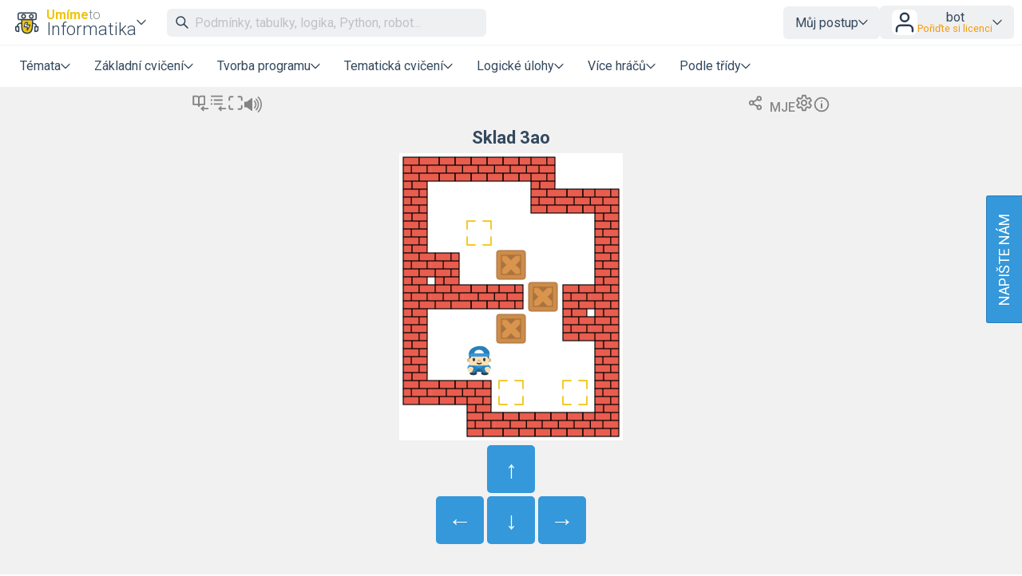

--- FILE ---
content_type: text/html; charset=UTF-8
request_url: https://www.umimeinformatiku.cz/sokoban-tezke/24?source=explicitExercise
body_size: 18130
content:
<!DOCTYPE html>
<html xmlns="http://www.w3.org/1999/xhtml" xml:lang="cs" lang="cs" dir="ltr" ><head>
    <title>Sokoban: těžké  – Sokoban – Umíme to</title><meta name='description' content='Sokoban – zajímavá logická úloha. Dokážete prokličkovat bludištěm a dostat všechny bedny na cílová pole? Umíme matiku nabízí více než 100 zadání od lehkých až po velmi těžké.' />
    <meta http-equiv='Content-Type' content='text/html; charset=UTF-8' />
    <meta content='width=device-width, initial-scale=1.0' name='viewport' />    
    <meta property='og:url' content='https://www.umimeinformatiku.cz/sokoban-tezke/24?source=explicitExercise' />
    <meta property='og:title' content='Sokoban: těžké  – Sokoban – Umíme to'/>
    <meta property='og:image' content='https://www.umimeto.org/asset/system/up/img/preview/sokoban-24.png'>
    <meta property='og:image:type' content='image/png'><meta property='og:description' content='Sokoban – zajímavá logická úloha. Dokážete prokličkovat bludištěm a dostat všechny bedny na cílová pole? Umíme matiku nabízí více než 100 zadání od lehkých až po velmi těžké.' />
<link rel='canonical' href='https://www.umimeinformatiku.cz/sokoban-tezke'>

    <link href="https://fonts.googleapis.com/css?family=Roboto:300,300i,400,400i,500,500i,700,700i&amp;subset=latin-ext"
          rel="stylesheet">
    <link href="https://fonts.googleapis.com/css2?family=Noto+Color+Emoji&display=swap" rel="stylesheet">
    <link rel='icon' type='image/svg+xml' href='https://www.umimeto.org/asset/global/img/logo-informatika.svg'>
    <link rel="stylesheet" type="text/css" href="/css/header.css?d=18-53-36-24-07-2025">
    <link rel="stylesheet" type="text/css" href="/css/content.css?d=21-19-13-11-12-2025">
    <link rel="stylesheet" type="text/css" href="/css/elements.css?d=21-01-25-06-12-2025">
    <link rel="stylesheet" type="text/css" href="/css/footer.css?d=21-09-58-04-03-2025">
    <link rel="stylesheet" type="text/css" href="/css/texting.css?d=21-19-13-11-12-2025">
    <link rel="stylesheet" type="text/css" href="/css/forms.css?d=21-01-25-06-12-2025">
    <link rel="stylesheet" type="text/css" href="/css/dashboards.css?d=11-19-21-15-07-2025">
    <link rel="stylesheet" type="text/css" href="/css/preview.css?d=12-58-53-19-08-2025">
    <link rel="stylesheet" type="text/css" href="/css/writeus.css?d=11-08-16-30-10-2025">
    <link rel="stylesheet" type="text/css" href="/css/new-menu.css?d=15-02-24-20-09-2025">
    <script type="text/javascript" src="/javascript/jquery-3.5.1.min.js"></script>
    <script defer type="text/javascript" src="/javascript/search.js?d=15-01-44-19-12-2025"></script>
    <script defer type="text/javascript" src="/javascript/new-menu.js?d=08-16-54-15-12-2025"></script>

    <script>
  var system_shortcut = 'up';  
  var deviceType = 'computer'; var cookieHash = 'pbxwtrjifbfzcsvyhlsxylrpevhpxunn';var user = '9639500';</script>
</head>

<body>
<header>
    <script>var tool_search_page_topic = 'Stránka tématu';var tool_search_page_exercise = 'Stránka cvičení';var tool_search_page = 'Stránka';var tool_search_faq = 'Časté dotazy';var tool_search_subject = 'Stránka předmětu';var tool_search_module = 'Výukový modul';var tool_search_exercise = 'Úloha';var tool_search_printable = 'Materiál k tisku';var tool_search_difficulty = 'úroveň';var tool_search_game = 'Hra';var tool_search_multiplayer = 'Více hráčů';var final_board_lehka = 'lehké'; var final_board_stredni = 'střední'; var final_board_tezka = 'těžké'; </script>
<!-- NOVÉ MENU -->
<nav class="menu-container ">
  <div class="menu-grid">
    <div class="menu-logo">
      <a class='flex-horizontal ai-center' href='/'><img style='height:36px;' src='https://www.umimeto.org/asset/global/img/logo-informatika.svg' alt='Umíme informatiku' /></a><div class='menu-toggler display-only-narrow' type='mobile-subjects'>
        <button class='subject-button' data-href='/'>
        <span class='flex-vertical' style='gap: 4px'>
          <span style='color: var(--yellow); font-weight: bold; font-size: 16px; display: flex; flex-wrap: nowrap; gap: 4px'>Umíme<span style='font-weight: 300; color: #7f8c8d'>to</span></span>
          <span style='white-space: nowrap'>Informatika</span>
        </span>
        </button>
        </div><div class='menu-dropdown-parent display-only-wide menu-subject-choice'>
        <button class='subject-button' data-href='/'>
        <span class='flex-vertical' style='gap: 4px'>
          <span style='color: var(--yellow); font-weight: bold; font-size: 16px; display: flex; flex-wrap: nowrap; gap: 4px'>Umíme<span style='font-weight: 300; color: #7f8c8d'>to</span></span>
          <span style='white-space: nowrap'>Informatika</span>
        </span>
        </button>
        <div class='menu-dropdown-content menu-desktop-subjects-list'><div class='two-columns'><a href='https://www.umimecesky.cz/loginSSO2.php?cookieHash=pbxwtrjifbfzcsvyhlsxylrpevhpxunn'><img class='' src='https://www.umimeto.org/asset/global/img/logo-cestina.svg' />Čeština</a><a href='https://www.umimematiku.cz/loginSSO2.php?cookieHash=pbxwtrjifbfzcsvyhlsxylrpevhpxunn'><img class='' src='https://www.umimeto.org/asset/global/img/logo-matematika.svg' />Matematika</a><a href='https://www.umimeanglicky.cz/loginSSO2.php?cookieHash=pbxwtrjifbfzcsvyhlsxylrpevhpxunn'><img class='' src='https://www.umimeto.org/asset/global/img/logo-anglictina.svg' />Angličtina</a><a href='https://www.umimeinformatiku.cz/loginSSO2.php?cookieHash=pbxwtrjifbfzcsvyhlsxylrpevhpxunn'><img class='' src='https://www.umimeto.org/asset/global/img/logo-informatika.svg' />Informatika</a><a href='https://www.umimefakta.cz/biologie/loginSSO2.php?cookieHash=pbxwtrjifbfzcsvyhlsxylrpevhpxunn'><img class='' src='https://www.umimeto.org/asset/global/img/logo-biologie.svg' />Biologie</a><a href='https://www.umimenemecky.cz/loginSSO2.php?cookieHash=pbxwtrjifbfzcsvyhlsxylrpevhpxunn'><img class='' src='https://www.umimeto.org/asset/global/img/logo-nemcina.svg' />Němčina</a><a href='https://www.umimefakta.cz/zemepis/loginSSO2.php?cookieHash=pbxwtrjifbfzcsvyhlsxylrpevhpxunn'><img class='' src='https://www.umimeto.org/asset/global/img/logo-zemepis.svg' />Zeměpis</a><a href='https://www.umimefakta.cz/chemie/loginSSO2.php?cookieHash=pbxwtrjifbfzcsvyhlsxylrpevhpxunn'><img class='' src='https://www.umimeto.org/asset/global/img/logo-chemie.svg' />Chemie</a><a href='https://www.umimefakta.cz/dejepis/loginSSO2.php?cookieHash=pbxwtrjifbfzcsvyhlsxylrpevhpxunn'><img class='' src='https://www.umimeto.org/asset/global/img/logo-dejepis.svg' />Dějepis</a><a href='https://www.umimefakta.cz/fyzika/loginSSO2.php?cookieHash=pbxwtrjifbfzcsvyhlsxylrpevhpxunn'><img class='' src='https://www.umimeto.org/asset/global/img/logo-fyzika.svg' />Fyzika</a><a href='https://www.umimefakta.cz/zsv/loginSSO2.php?cookieHash=pbxwtrjifbfzcsvyhlsxylrpevhpxunn'><img class='' src='https://www.umimeto.org/asset/global/img/logo-zsv.svg' />ZSV</a></div><span class='divider'></span><a href='https://www.umimeto.org'><img class='' src='https://www.umimeto.org/asset/global/img/logo-umime.svg' /><span><span style='font-weight: bold; color: var(--yellow)'>Umíme</span> <span style='font-weight: 300'>to</span> – hlavní stránka</span></a></div></div>    </div>
    <div class="mobile-subjects">
      <div class='two-columns'><a href='https://www.umimecesky.cz/loginSSO2.php?cookieHash=pbxwtrjifbfzcsvyhlsxylrpevhpxunn'><img class='' src='https://www.umimeto.org/asset/global/img/logo-cestina.svg' />Čeština</a><a href='https://www.umimematiku.cz/loginSSO2.php?cookieHash=pbxwtrjifbfzcsvyhlsxylrpevhpxunn'><img class='' src='https://www.umimeto.org/asset/global/img/logo-matematika.svg' />Matematika</a><a href='https://www.umimeanglicky.cz/loginSSO2.php?cookieHash=pbxwtrjifbfzcsvyhlsxylrpevhpxunn'><img class='' src='https://www.umimeto.org/asset/global/img/logo-anglictina.svg' />Angličtina</a><a href='https://www.umimeinformatiku.cz/loginSSO2.php?cookieHash=pbxwtrjifbfzcsvyhlsxylrpevhpxunn'><img class='' src='https://www.umimeto.org/asset/global/img/logo-informatika.svg' />Informatika</a><a href='https://www.umimefakta.cz/biologie/loginSSO2.php?cookieHash=pbxwtrjifbfzcsvyhlsxylrpevhpxunn'><img class='' src='https://www.umimeto.org/asset/global/img/logo-biologie.svg' />Biologie</a><a href='https://www.umimenemecky.cz/loginSSO2.php?cookieHash=pbxwtrjifbfzcsvyhlsxylrpevhpxunn'><img class='' src='https://www.umimeto.org/asset/global/img/logo-nemcina.svg' />Němčina</a><a href='https://www.umimefakta.cz/zemepis/loginSSO2.php?cookieHash=pbxwtrjifbfzcsvyhlsxylrpevhpxunn'><img class='' src='https://www.umimeto.org/asset/global/img/logo-zemepis.svg' />Zeměpis</a><a href='https://www.umimefakta.cz/chemie/loginSSO2.php?cookieHash=pbxwtrjifbfzcsvyhlsxylrpevhpxunn'><img class='' src='https://www.umimeto.org/asset/global/img/logo-chemie.svg' />Chemie</a><a href='https://www.umimefakta.cz/dejepis/loginSSO2.php?cookieHash=pbxwtrjifbfzcsvyhlsxylrpevhpxunn'><img class='' src='https://www.umimeto.org/asset/global/img/logo-dejepis.svg' />Dějepis</a><a href='https://www.umimefakta.cz/fyzika/loginSSO2.php?cookieHash=pbxwtrjifbfzcsvyhlsxylrpevhpxunn'><img class='' src='https://www.umimeto.org/asset/global/img/logo-fyzika.svg' />Fyzika</a><a href='https://www.umimefakta.cz/zsv/loginSSO2.php?cookieHash=pbxwtrjifbfzcsvyhlsxylrpevhpxunn'><img class='' src='https://www.umimeto.org/asset/global/img/logo-zsv.svg' />ZSV</a></div><span class='divider'></span><a href='https://www.umimeto.org'><img class='' src='https://www.umimeto.org/asset/global/img/logo-umime.svg' /><span><span style='font-weight: bold; color: var(--yellow)'>Umíme</span> <span style='font-weight: 300'>to</span> – hlavní stránka</span></a>    </div>
    <div class="search">
      <span class="display-only-wide">
              <div class="search-field">
        <div class="search-field-inside">
          <img id="search-go" class="svg-icon" src="https://www.umimeto.org/asset/global/img/icons-umime/search.svg" />
          <input id="header-search-input" class="search-input" type="text" placeholder="Podmínky, tabulky, logika, Python, robot..." autofocusa />
          <button id="search-remove"><img  class="svg-icon" src="https://www.umimeto.org/asset/global/img/icons-umime/remove.svg" /></button>
        </div>
        <div id="header-search-results" class="search-results">
        </div>
      </div>      </span>
    </div>
    <div class="mobile-icons-search-hamburger">
      <button id='menu-search-icon'><img src='https://www.umimeto.org/asset/global/img/icons-umime/search.svg' /></button>      <span class='flex-horizontal ai-center hamburger-avatar'><img src='https://www.umimeto.org/asset/global/img/icons-umime/user.svg' /></span><a class='menu-toggler' type='hamburger'><img src='https://www.umimeto.org/asset/global/img/icons-umime/menu-burger.svg'></a>    </div>
    <div class="user-items-account">
      
 <div class='menu-dropdown-parent'>
 <button>Můj postup</button>
 <div class='menu-dropdown-content'><a href='/personal-recommendation'><img class='svg-icon' src='https://www.umimeto.org/asset/global/img/icons-umime/repeat.svg'> Doporučení</a><a href='/personal-reinforce'><img class='svg-icon' src='https://www.umimeto.org/asset/global/img/icons-umime/rec-strenghten.svg'> K zopakování</a><a href='/personal-mistakes'><img class='svg-icon' src='https://www.umimeto.org/asset/global/img/icons-umime/mistakes.svg'> Nedávné chyby</a>
 </div>
 </div> 
           <div class="menu-dropdown-parent">
      <button class='login-button'>
        <img style="height: 32px; background-color:white; border-radius: var(--unit); padding: 1px" src="https://www.umimeto.org/asset/global/img/icons-umime/user.svg" />

        <span>
        <span>bot</span>
        <span class='menu-text small orange'>Pořiďte si licenci</span>        </span>
      </button>

      <div class="menu-dropdown-content right">
        <a class='to-central' href="https://www.umimeto.org/account-settings">
          <img class="svg-icon" src="https://www.umimeto.org/asset/global/img/icons-umime/user_dark.svg">
          Můj účet        </a>
        <a href="/profile/9639500">
          <img class="svg-icon" src="https://www.umimeto.org/asset/global/img/icons-umime/icon-stats.svg">
          Moje aktivita        </a>
        <a class='to-central' href="https://www.umimeto.org/index.php?p=account-licence-activation-new">
          <img class="svg-icon" src="https://www.umimeto.org/asset/global/img/icons-umime/star_alone.svg">
          Aktivace licence        </a>

        <a class="to-central" href="https://www.umimeto.org/student-class-overview">
          <img class="svg-icon" src="https://www.umimeto.org/asset/global/img/icons-umime/class_var2_add.svg">
          Připojení žáka do třídy        </a>

        <a class='to-central' href='https://www.umimeto.org/licence-personal-info'><img class='svg-icon' src='https://www.umimeto.org/asset/global/img/icons-umime/calendar.svg'>Pořiďte si licenci</a>
        
        <span class="divider"></span>
        <a href="/logoutAll.php">
          <img class="svg-icon" src="https://www.umimeto.org/asset/global/img/icons-umime/icon-logout.svg">
          Odhlásit se        </a>
      </div>
    </div>
  
    </div>
    <div class="regular-sections">
      
    <div class='menu-dropdown-parent'>
      <button class="toggler-button" class='menu-text'>Témata</button>
    <div class='menu-dropdown-content'>      
      <a href='/cviceni-algoritmicke-mysleni'><img style='height:25px;' class='' src='https://www.umimeto.org/asset/system/up/img/kc-icon/kc-icon-algoritmicke-mysleni.svg' alt='Algoritmické myšlení' />Algoritmické myšlení</a><a href='/cviceni-logika-reseni-problemu'><img style='height:25px;' class='' src='https://www.umimeto.org/asset/system/up/img/kc-icon/kc-logika-reseni-problemu.svg' alt='Logika a řešení problémů' />Logika a řešení problémů</a><a href='/cviceni-kodovani-modelovani'><img style='height:25px;' class='' src='https://www.umimeto.org/asset/system/up/img/kc-icon/kc-kodovani-modelovani.svg' alt='Kódování a modelování' />Kódování a modelování</a><a href='/cviceni-prace-s-daty'><img style='height:25px;' class='' src='https://www.umimeto.org/asset/system/up/img/kc-icon/kc-icon-prace-s-daty.svg' alt='Práce s daty' />Práce s daty</a><a href='/cviceni-priprava-dokumentu'><img style='height:25px;' class='' src='https://www.umimeto.org/asset/system/up/img/kc-icon/kc-priprava-dokumentu.svg' alt='Příprava dokumentů' />Příprava dokumentů</a><a href='/cviceni-digitalni-technologie'><img style='height:25px;' class='' src='https://www.umimeto.org/asset/system/up/img/kc-icon/kc-icon-technology.svg' alt='Digitální technologie' />Digitální technologie</a><a href='/cviceni-pouziti-technologii'><img style='height:25px;' class='' src='https://www.umimeto.org/asset/system/up/img/kc-icon/kc-pouziti-technologii.svg' alt='Použití technologií' />Použití technologií</a><a href='/programovani-programovani-v-pythonu'><img style='height:25px;' class='' src='https://www.umimeto.org/asset/system/up/img/kc-icon/kc-icon-python.svg' alt='Programovací jazyk Python' />Programovací jazyk Python</a><a href='/cviceni-umela-inteligence-strojove-uceni'><img style='height:25px;' class='' src='https://www.umimeto.org/asset/system/up/img/kc-icon/kc-icon-umela-inteligence.svg' alt='Umělá inteligence a strojové učení' />Umělá inteligence a strojové učení</a><div class='divider'></div>      <a href="/dashboard-topic-overview">Všechna témata</a>
      <a href="/dashboard-news">Novinky</a>
    </div>
    </div>

  
      <div class='menu-dropdown-parent'>
          <button class='menu-text'>Základní cvičení</button>
          
        <div class='menu-dropdown-content'><a  href='/rozhodovacka'><img src='https://www.umimeto.org/asset/global/img/exercise-icons/icon-rozh-26.svg' alt='Rozhodovačka'>Rozhodovačka</a><a  href='/presouvani'><img src='https://www.umimeto.org/asset/global/img/exercise-icons/icon-presouvani-62.svg' alt='Přesouvání'>Přesouvání</a><a  href='/oznacovani'><img src='https://www.umimeto.org/asset/global/img/exercise-icons/icon-oznacovani-73.svg' alt='Označování'>Označování</a><a  href='/pexeso'><img src='https://www.umimeto.org/asset/global/img/exercise-icons/icon-pexeso-23.svg' alt='Pexeso'>Pexeso</a><a  href='/krok-po-kroku'><img src='https://www.umimeto.org/asset/global/img/exercise-icons/icon-chat-41.svg' alt='Krok po kroku'>Krok po kroku</a><a  href='/porozumeni'><img src='https://www.umimeto.org/asset/global/img/exercise-icons/icon-cteni-46.svg' alt='Porozumění'>Porozumění</a><a  href='/doplnovani-textu'><img src='https://www.umimeto.org/asset/global/img/exercise-icons/icon-diktaty-3.svg' alt='Doplňování textu'>Doplňování textu</a><a  href='/psana-odpoved'><img src='https://www.umimeto.org/asset/global/img/exercise-icons/icon-vpis-22.svg' alt='Psaná odpověď'>Psaná odpověď</a>
        </div>
      </div>
      <div class='menu-dropdown-parent'>
          <button class='menu-text'>Tvorba programu</button>
          
        <div class='menu-dropdown-content'><a  href='/zelvi-grafika'><img src='https://www.umimeto.org/asset/global/img/exercise-icons/icon-turtle-38.svg' alt='Želví grafika'>Želví grafika</a><a  href='/malovani'><img src='https://www.umimeto.org/asset/global/img/exercise-icons/icon-malovani-58.svg' alt='ProgMalování'>ProgMalování</a><a  href='/plosinovka'><img src='https://www.umimeto.org/asset/global/img/exercise-icons/icon-plosinovka-69.svg' alt='Plošinovka'>Plošinovka</a><a  href='/stavitel'><img src='https://www.umimeto.org/asset/global/img/exercise-icons/icon-stavitel-71.svg' alt='Stavitel'>Stavitel</a><a  href='/robotanik'><img src='https://www.umimeto.org/asset/global/img/exercise-icons/icon-robotanik-34.svg' alt='Robotanik'>Robotanik</a><a  href='/python-zelva'><img src='https://www.umimeto.org/asset/global/img/exercise-icons/icon-pturtle-43.svg' alt='Python želva'>Python želva</a><a  href='/programovani-v-pythonu'><img src='https://www.umimeto.org/asset/global/img/exercise-icons/icon-ipython-35.svg' alt='Programování v Pythonu'>Programování v Pythonu</a><a  href='/ukolovka'><img src='https://www.umimeto.org/asset/global/img/exercise-icons/icon-ukolovka-45.svg' alt='Úkolovka'>Úkolovka</a>
        </div>
      </div>
      <div class='menu-dropdown-parent'>
          <button class='menu-text'>Tematická cvičení</button>
          
        <div class='menu-dropdown-content'><a  href='/kod-kostky'><img src='https://www.umimeto.org/asset/global/img/exercise-icons/icon-kostka-70.svg' alt='Kód kostky'>Kód kostky</a><a  href='/binarni-krizovka'><img src='https://www.umimeto.org/asset/global/img/exercise-icons/icon-bkriz-36.svg' alt='Binární křížovka'>Binární křížovka</a><a  href='/tabulky'><img src='https://www.umimeto.org/asset/global/img/exercise-icons/icon-hadanky-44.svg' alt='Tabulky'>Tabulky</a><a  href='/psani-vsemi-deseti'><img src='https://www.umimeto.org/asset/global/img/exercise-icons/icon-psani-63.svg' alt='Psaní všemi deseti'>Psaní všemi deseti</a><a  href='/regularni-vyrazy'><img src='https://www.umimeto.org/asset/global/img/exercise-icons/icon-regexp-52.svg' alt='Regulární výrazy'>Regulární výrazy</a>
        </div>
      </div>
      <div class='menu-dropdown-parent'>
          <button class='menu-text'>Logické úlohy</button>
          
        <div class='menu-dropdown-content'><a  href='/sipkovana'><img src='https://www.umimeto.org/asset/global/img/exercise-icons/icon-sipkovana-39.svg' alt='Šipkovaná'>Šipkovaná</a><a  href='/kulicka'><img src='https://www.umimeto.org/asset/global/img/exercise-icons/icon-kulicka-25.svg' alt='Kulička'>Kulička</a><a  href='/rushhour'><img src='https://www.umimeto.org/asset/global/img/exercise-icons/icon-rush-47.svg' alt='Autíčka'>Autíčka</a><a  href='/sudoku'><img src='https://www.umimeto.org/asset/global/img/exercise-icons/icon-sudoku-37.svg' alt='Barevné sudoku'>Barevné sudoku</a><a  href='/sokoban'><img src='https://www.umimeto.org/asset/global/img/exercise-icons/icon-sokoban-21.svg' alt='Sokoban'>Sokoban</a><a  href='/ploty'><img src='https://www.umimeto.org/asset/global/img/exercise-icons/icon-ploty-48.svg' alt='Ploty'>Ploty</a><a  href='/skakacka'><img src='https://www.umimeto.org/asset/global/img/exercise-icons/icon-skakacka-30.svg' alt='Skákačka'>Skákačka</a>
        </div>
      </div>
      <div class='menu-dropdown-parent'>
          <button class='menu-text'>Více hráčů</button>
          
        <div class='menu-dropdown-content'><a  href='/tymovka'><img src='https://www.umimeto.org/asset/global/img/exercise-icons/icon-tymovka-12.svg' alt='Týmovka'>Týmovka</a><a  href='/roboarena'><img src='https://www.umimeto.org/asset/global/img/exercise-icons/icon-roboarena-54.svg' alt='RoboAréna'>RoboAréna</a><a  href='/zavody-v-psani'><img src='https://www.umimeto.org/asset/global/img/exercise-icons/icon-zavody-psani-66.svg' alt='Závody v psaní'>Závody v psaní</a>
        </div>
      </div><div class='menu-dropdown-parent'>
              <button class='menu-text'>Podle třídy</button>
              
            <div class='menu-dropdown-content'><a href='/informatika-2-trida'>2. třída</a><a href='/informatika-3-trida'>3. třída</a><a href='/informatika-4-trida'>4. třída</a><a href='/informatika-5-trida'>5. třída</a><a href='/informatika-6-trida'>6. třída</a><a href='/informatika-7-trida'>7. třída</a><a href='/informatika-8-trida'>8. třída</a><a href='/informatika-9-trida'>9. třída</a><a href='/informatika-stredni-skola-1'>1. střední škola</a><a href='/informatika-stredni-skola-2'>2. střední škola</a><a href='/informatika-stredni-skola-3'>3. střední škola</a><a href='/informatika-stredni-skola-4'>4. střední škola</a></div></div>
    </div>
    <div class="writeus">
      <a class='napiste-nam-mobile' href='javascript:void(0)'>Napište nám</a>    </div>
  </div>
</nav>

<div class='overlayLayerSearch'><div class='flex-horizontal jc-flex-start ai-center nowrap'><img style='margin:5px; height:32px;' src='https://www.umimeto.org/asset/global/img/logo-informatika.svg' /><input autocomplete='off' id='page-search-input-mobile' class='search-input' type='text' placeholder='Podmínky, tabulky, logika, Python, robot...' autofocus /><span id='mobile-search-cancel' style='padding:7px 7px; background-color:white;'><img style='margin:10px; height:16px;' class='svg-icon' src= 'https://www.umimeto.org/asset/global/img/icons-umime/remove.svg' /></span></div><div id='page-search-results-mobile' class='search-results'></div></div></header>

<div id='content'>
<script src="/javascript/floating-ui-core-1.5.0.min.js"></script>
<script src="/javascript/floating-ui-dom-1.5.3.min.js"></script>
<script src="/javascript/compatibility.js?d=13-15-14-26-08-2025"></script>
<link rel="stylesheet" type="text/css" href="/css/summaries.css?d=14-38-04-08-10-2025">

<style>
  #QRcode {
    opacity: 0;
  }

  #QRcode.loaded {animation: fadeInAnimation ease 0.75s;
    animation-iteration-count: 1;
    animation-fill-mode: forwards;}
 
@keyframes fadeInAnimation {
    0% {opacity: 0;}
    100% {opacity: 1;}
}
</style>

<script>

  var progress_mira_zvladnuti_0 = "Míra zvládnutí: rozkoukávání";
  var progress_mira_zvladnuti_1 = "Míra zvládnutí: první úspěchy";
  var progress_mira_zvladnuti_2 = "Míra zvládnutí: dobrý základ";
  var progress_mira_zvladnuti_3 = "Míra zvládnutí: skvěle, mám zvládnuto";
  var progress_mira_zvladnuti_4 = "Míra zvládnutí: fantastický výkon";

  /* TYHLE PROGRESS SE UZ NEPOUZIVAJI, ASI ZNICIT ? */
  var progress_sada_mastered95_uvod =  "<h2>Úroveň 3 dosažena</h2><p>Skvělé, podařilo se Vám dosáhnout úrovně 3.<br />Zkusíte také úroveň 4?</p><hr />";  
  var progress_sada_mastered98_uvod =  "<h2>Téma úspěšně zvládnuto!<\/h2><p>Podařilo se vám zvládnout toto téma.<\/p><hr \/><p>Pokračujte dál v procvičování této sady:<\/p>";  
  var progress_sada_dokoncena_uvod = "<h2>Sada dokončena<\/h2><p>Všechny položky v této sadě jsou vyřešeny.<\/p><hr \/><p>Pokračujte dál v procvičování této sady:<\/p>";
  var progress_sada_dokoncena_skvely_vykon_zkuste_narocnejsi_sadu = "<p>Anebo zkuste náročnější sadu:<\/p>";
  var progress_sada_dokoncena_skvely_vykon_zkuste_dalsi_tema = "<p>Anebo zkuste další téma:<\/p>";
  var progress_sada_dokoncena_zkuste_lehci_sadu = "<p>Zkuste o něco lehčí sadu:<\/p>";
  var progress_sada_dokoncena_zkuste_jine_tema = "<p>Zkuste jiné téma:<\/p>";
  var progress_sada_dokoncena_anebo_zkuste_jine_cviceni = "<p>Anebo zkuste jiné cvičení:<\/p>";

  var progress_zacit_resit = "Začít řešit";
  var progress_prehled = 'Zpět na přehled';
  var progress_roboti = "Roboti";
  var progress_vtipy = "Vtipy";
  var progress_pokracovat_v_procvicovani = "Pokračovat v procvičování";

var final_board_lehka = "lehké"; var final_board_stredni = "střední"; var final_board_tezka = "těžké"; </script>

<script type="text/javascript" src="/javascript/api.js?t=15-01-44-19-12-2025"></script>
<script type="text/javascript" src="/javascript/utils.js?t=13-23-41-22-09-2025"></script>
<script type="text/javascript" src="/javascript/finalboard.js?t=15-01-44-19-12-2025"></script>
<script type="text/javascript" src="/javascript/finalboardAnimations.js?t=21-09-58-04-03-2025"></script>
<script type="text/javascript" src="/javascript/dynamics.min.js?t=21-09-58-04-03-2025"></script>
<script type="text/javascript" src="/javascript/jquery-ui.min.js?t=21-09-58-04-03-2025"></script>
<script type="text/javascript" src="/javascript/jquery.ui.touch-punch.min.js"></script>
<script type="text/javascript" src="/javascript/qrcode.min.js?t=21-09-58-04-03-2025"></script>
<script type="text/javascript" src="/javascript/message.js?t=21-09-58-04-03-2025"></script>

<script>
  var recommendations = []; // docasne
  var user = '9639500';
  var deviceType = 'computer';
  var ps = '268';
  var kc = '-1';  
  var exercise = '21';
  var exerciseIcon = 'exercise-icons/icon-sokoban-21.svg';
  var exerciseType = 'timeBased'; 
  var evaluation = 'itemBased';   
  var mode = 'ps';  
  var url = 'sokoban-tezke';  
  var chosenProblem = '24';  
  var chosenClass = '-1';  
  var cookieHash = 'pbxwtrjifbfzcsvyhlsxylrpevhpxunn';
  var classHomework = '-1';    
  var familyHomework = '-1';
  var recommended_prehled = 'sokoban';
  var recommended_prehled_topic = 'cviceni-logika-planovani';

  var exerciseUrl = 'sokoban';
  var exerciseName = 'Sokoban';
  var kcUrl = 'cviceni-logika-planovani';
  var kcName = 'Plánování';  
  
  var system_asset = 'https://www.umimeto.org/asset/global';
  var system_asset_system = 'https://www.umimeto.org/asset/system/up';
  var source = 'explicitExercise';      
  var psName = "Sokoban: těžké";
  var showRules = ''; // vysvetleni ovladani    
  var displayHistogram = 0;
  var specs = {"minimalSize":40,"recommendationRepetitionDays":7,"itemSolvedEasilyThresholdRelTime":0.75,"itemSolvedWeaklyThresholdRelTime":1.8,"itemStuckedThresholdAbsTime":90,"itemTriedThresholdAbsTime":6,"partiallySolvedEasilyRatio":0.333,"partiallySolvedStuckedCount":3,"seriouslySolvingCount":2,"masteredWellThresholdSR":0.95,"masteredWeaklyThresholdSR":0.7,"masteredWellThresholdRelTime":0.9,"masteredWeaklyThresholdRelTime":1.8,"wheelspinningThresholdRelTime":2,"candidateStarMinDay":[10,20,40,80],"candidateStarOptimumDay":[20,40,80,160],"candidateStarMaxDay":[80,160,240,320],"candidateStarPriorityWeightMasteredWeakly":[1,1,0.8,0.8],"candidateStarPriorityWeightMasteredNormal":[0.8,0.8,0.6,0.6],"progressTargetAnswersMax":80,"progressTargetTimeMax":190,"progressMinStep":0.01,"progressMaxStep":0.3,"progressGuessChance":0.1,"minClass":2,"maxClass":13,"psListingOrder":"onlyOrdering","psListingExpansion":"all"};  
  var maximizePhone = false;
  var maximizeComputerTablet = false;
  var filterSubjectUrl = '';
  var filterSubject = '-1';  
  var prefixUrl = '';
  var windowUrl = '/sokoban-tezke';  
  var apiUrl = '/ajax';
  var urlCode = 'MJE';var qrURL = 'https://umime.to/MJE';var shortcutURL = 'https://umime.to/MJE';
  $(function() {    
    // $(document).on((deviceType == 'tablet' || deviceType == 'phone') ? 'touchstart' : 'click','.showRuleShort',(function(){
    //   $("#ruleShort").fadeToggle();
    // }));
    $(document).on((deviceType == 'tablet' || deviceType == 'phone') ? 'touchstart' : 'click','.showRules',(function(){
      $("#rules").fadeToggle();
    }));
    $(document).on((deviceType == 'tablet' || deviceType == 'phone') ? 'touchstart' : 'click','.whiteToggle',(function(){
      whiteToggle();
    }));
    $(document).on((deviceType == 'tablet' || deviceType == 'phone') ? 'touchstart' : 'click','.showExerciseSettings',(function(){       
      $("#exerciseSettings").fadeToggle(); 
    }));            

    $('#showHistogram').change(function() {
      if($(this).is(":checked")) {
        displayHistogram = 1;
      }else{
        displayHistogram = 0;
      }        
    });
    $(document).on((deviceType == 'tablet' || deviceType == 'phone') ? 'touchstart' : 'click','.histogramToggle',(function(){
      if (displayHistogram==0){ 
        displayHistogram = 1;         
        $(".histogramToggle img").addClass("on");
        return; 
      }
      if (displayHistogram==1){ 
        displayHistogram = 0;        
        $(".histogramToggle img").removeClass("on");
        return; 
      }      
    }));
    $(document).on((deviceType == 'tablet' || deviceType == 'phone') ? 'touchstart' : 'click','.headerToggle',(function(){       
      headerToggle(); 
    }));        

    $(document).on((deviceType == 'tablet' || deviceType == 'phone') ? 'touchstart' : 'click','.add-to-notice-board',(function(){   })); 
    $(document).on((deviceType == 'tablet' || deviceType == 'phone') ? 'touchstart' : 'click','.add-to-notice-board-family',(function(){   }));

    $(document).keydown(function(e) {
      if (e.keyCode == 27){ // esc
        $(".overlayLayerQR").fadeOut();
      }      
    });

    let qrCodeGenerated = false;
    const pinItElement = document.querySelector('.showPinItClasses');
    pinItElement.addEventListener('click', async function() {
      $("#pinIt").fadeToggle(400);
      $(this).toggleClass('active');

      await new Promise(resolve => setTimeout(resolve, 300));

      if (!qrCodeGenerated) {
        await generateQRCodeAsync();
      }
      ga('send', {
        hitType: 'event',
        eventCategory: 'Exercise header',
        eventAction: 'showSharingClasses'
      });
    });

    async function generateQRCodeAsync() {
      return new Promise(resolve => {
        var qrcode = new QRCode($("#QRcode")[0], {
          width: 150,
          height: 150,
          colorDark: "#000000",
          colorLight: "#ffffff"
        });

        var qrcode2 = new QRCode($("#QRcode2")[0], {
          width: 300,
          height: 300,
          colorDark: "#000000",
          colorLight: "#ffffff"
        });

        qrcode.clear();
        qrcode.makeCode(qrURL);
        qrcode2.clear();
        qrcode2.makeCode(qrURL);

        $("#QRcode").toggleClass('loaded');

        qrCodeGenerated = true;
        resolve();
      });
    }

    $(document).on((deviceType == 'tablet' || deviceType == 'phone') ? 'click' : 'click','.QRToggle',(function(){  
      $("#QRToggleContent").css("display","none"); $(".overlayLayerQR").fadeIn(150,function() { } );
    })); 

    $(document).on((deviceType == 'tablet' || deviceType == 'phone') ? 'click' : 'click','.overlayLayerQR',(function(){  
       $(".overlayLayerQR").fadeOut();
       ga('send', {hitType: 'event',eventCategory: 'Exercise header',eventAction: 'showQRCode'});
    }));

    $(document).on((deviceType == 'tablet' || deviceType == 'phone') ? 'click' : 'click','.downloadQR',(function(){  
     var imageData = $("#QRcode img").attr("src");     
     $(".downloadQR").attr("href",imageData);    
    }));

    $(document).on((deviceType == 'tablet' || deviceType == 'phone') ? 'click' : 'click','.copyLinkItem',(function(){  
      navigator.clipboard.writeText(window.location.href);
      pulseNext($(this));
    }));  

    $(document).on((deviceType == 'tablet' || deviceType == 'phone') ? 'click' : 'click','.copyLink',(function(){  
      navigator.clipboard.writeText(shortcutURL);
      pulseNext($(this));
      $(".shortcut-copied").fadeIn();
      setTimeout(function() {
      $(".shortcut-copied").fadeOut();
      }, 3000);

      ga('send', {hitType: 'event',eventCategory: 'Exercise header',eventAction: 'copyLinkQR'});
    }));

    $(document).on((deviceType == 'tablet' || deviceType == 'phone') ? 'click' : 'click','.copyCode',(function(){  
      navigator.clipboard.writeText(urlCode);
      pulseNext($(this));
      $(".shortcut-copied").fadeIn();
      setTimeout(function() {
      $(".shortcut-copied").fadeOut();
      }, 3000);
    }));

    var textualElement = document.querySelector('.textual');
    if (textualElement){
    textualElement.addEventListener('click', function () {
    textualElement.classList.toggle('active');
    });

    document.addEventListener('click', function (event) {
    if (!textualElement.contains(event.target)) {
      textualElement.classList.remove('active');
    }
    })
  };

    $(document).on((deviceType == 'tablet' || deviceType == 'phone') ? 'touchstart' : 'click','.pinPsToClassNoticeboard',(function(){  
      var ps = $(this).attr("ps");
      var chosenClass = $(this).attr("chosenClass");
      $.ajax({url: '/ajax/teacherAddPinNoticeboard.php',
        type: 'GET', 
          data: { ps: ps, chosenClass: chosenClass, filterSubjectUrl: filterSubjectUrl },
          success: function(data) {            
            data = JSON.parse(data);            

            if (data.response==1){
              showMessage($("#messageWrapper"),"success",data.message);
              $("#tick"+chosenClass).html("<img class='' style='height:14px;' src='"+system_asset+"/img/icons-umime/icon-pin.svg' />");
              $("#tick"+chosenClass).show();
            }
            if (data.response==0){
              showMessage($("#messageWrapper"),"warning",data.message);
              $("#tick"+chosenClass).html('');
            }
            // setTimeout(function() {
            //   $("#messageWrapper").fadeOut(250); 
            // }, 1500);
          }
      });
    }));    

  });

  $(document).ready(function() {
    var w = Math.max(document.documentElement.clientWidth, window.innerWidth || 0);
    var h = Math.max(document.documentElement.clientHeight, window.innerHeight || 0);
    console.log("Width: "+w+" Height:"+h);  
    
    // ZABLIKA -- TK vypnuto
    // if (h <= 800 && h > 670){
    //   $(".headerToggle").addClass("pulse");
    // }

    // AUTO MAXIMIZE
    if (h <= 670){
      //gtag('event', 'auto_maximize', {'event_category': 'Exercise: auto maximize on load','event_label': 'Exercise: '+recommended_prehled+' auto maximize on load'});      
      headerToggle();
    }else{
      // AUTOSCROLL, POKUD JE MALEJ MONITOR 
      if (h < 1000){ // || $(window).scrollTop() > $("#exercise").offset().top){ // AUTOSCROLL POKUD JSEM NIZKO CI VYSOKO
        var height = $("#exercise").offset().top;
        //$("html, body").stop().animate({scrollTop: height}, 100, 'swing', function() { /*finished*/  });
        // vypnuto 26.4. protoze search console cosi hlasi
      }
    }
  });   

  function headerToggle(){
    // diktaty, carky, rozbory, rozrazovacka, prekladatel, otazky, stavba vet, vpisovacka, pexeso, doplnovacka, slepe mapy, 
    // chat, slovicka mrizka, grafar, doplnovani slovicek do vet, presouvani, poslech vet
    var whiteExercises = [3,4,5,11,14,19,20,22,23,26,40,41,50,57,60,62,32];
    console.log(whiteExercises);
    console.log(exercise);    

    if(maximizeComputerTablet || $(".header-row").is(":visible")){
      setTimeout(function() { 
        $(".header-row").fadeToggle(250);
      }, 200);
      $(".header-row").css("overflow","visible");
      $("footer").fadeToggle(250);
      $(".headerToggle").toggleClass("active");
      $(".headerToggle").removeClass("pulse");
      $("#exercise").toggleClass("fullScreen",400);
      if (whiteExercises.includes(parseInt(exercise))){
        $("#exercise").toggleClass("whiteScreen",400);
        $("#content").toggleClass("whiteScreen",400);
        $("#skillBar").toggleClass("whiteScreen",400);   
        $("#explanation").toggleClass("whiteScreen",400);     
        // $(".tlacitko").toggleClass("whiteScreen",0);
      }      

      maximizeComputerTablet = true;      
    }
    
    if (maximizePhone || $(".header-mobile").is(":visible")){
      setTimeout(function() { 
        $(".header-mobile").fadeToggle(250); 
      }, 200);      
      $("footer").fadeToggle(250);
      $(".headerToggle").toggleClass("active");
      $(".headerToggle").removeClass("pulse");
      if (whiteExercises.includes(parseInt(exercise))){
        $("#exercise").toggleClass("whiteScreen",400);
        $("#content").toggleClass("whiteScreen",400);
        $("#skillBar").toggleClass("whiteScreen",400);   
        $("#explanation").toggleClass("whiteScreen",400);     
        // $(".tlacitko").toggleClass("whiteScreen",0);
      }      
      maximizePhone = true;
    }
  }

  function setCookie(name, value) {
    var d = new Date();
    d.setTime(d.getTime() + (10*24*60*60*1000)); // 10 dni
    var expires = "expires="+ d.toUTCString();
    document.cookie = name + "=" + value + ";" + expires + ";path=/";
  }

  // KLIKL NA NASTAVENI, NASTAV COOKIE
  $(document).ready(function() {
   $('.umimeExerciseSettings').change(function() {
      if($(this).is(':checked')){        
        setCookie('umimeExerciseSettings_'+exercise+'_'+$(this).attr("id"), 1);
      }else{
        setCookie('umimeExerciseSettings_'+exercise+'_'+$(this).attr("id"), 0);
      }
    });
  });

  function setItemUrl(itemId) {
    window.history.pushState({}, '', `${windowUrl}/${itemId}${window.location.search}`);
  }

  // ISSUE WARNING
  
</script> 

<script></script><script>var persCorrect = 0;var persNearMiss = 0;var persWrongNormal = 0;var persWrongGuess = 1;var guessThresholdTime = 0;</script><script>
  var stars ='0';
  var candidate ='';
  </script>
<link rel="stylesheet" type="text/css" href="/css/exercise.css?d=23-01-40-51-2025">
<link rel="stylesheet" type="text/css" href="/css/finalboard.css?t=23-01-40-51-2025">
<link rel="stylesheet" type="text/css" href="/css/overlay.css?t=08-42-00-25-08-2025">

<script>
function showHistogram(histogram,myTime){

  var percentile = 0;
  var myPercentile = 0;
  var s = "";
  s += "<div class='bar-wrap'>";
  s += "<div class='bar-heading'><p>Histogram časů</p></div>";
  s += "<div class='bar-plot small'>";  
  for (var i = 0; i < histogram["barCount"]; i++) {
    percentile += histogram["histogramPercent"][i];
    s += "<div class='dropdown'>";
    if (myTime >= i*histogram["barTime"] && myTime < (i+1)*histogram["barTime"]){
      s += "<div class='bar'><div class='bar-fill yellow' height='"+histogram["histogramGraph"][i]+"%'></div></div>";        
      myPercentile = percentile;
    }else{
      s += "<div class='bar'><div class='bar-fill lightblue' height='"+histogram["histogramGraph"][i]+"%'></div></div>";        
    }    
    s += "<div class='dropdown-content'><h3>Čas: "+Math.round((i)*histogram["barTime"]/1000)+" &ndash; "+Math.round((i+1)*histogram["barTime"]/1000)+" s </h3>";
    s += "<p>Vyřešilo <strong>"+histogram["histogramCount"][i]+"</strong> řešitelů";
    s += "<br >Což je: "+histogram["histogramPercent"][i]+" % všech</p></div></div>";

  }    
  s += "</div>";
  s += "<div class='bar-legend'><p>0 s</p><p>"+Math.round((histogram["barCount"]*histogram["barTime"])/1000)+" s</p></div>";  
  
  var min = Math.floor((myTime/1000) / 60);
  var sec = Math.round(myTime/1000) % 60;
  sec = ("0" + sec).slice(-2);
  var t = "<h2>Srovnání s ostatními řešiteli</h2>";
  t += "<p>Váš čas řešení je <strong>"+min+":"+sec+"</strong>, což patří mezi <strong>"+Math.round(myPercentile)+" %</strong> nejrychlejších časů.</p>";
  s = t + s;
  
  if (histogram["timeCount"] < 50){
    s = "<h2>Srovnání s ostatními řešiteli</h2>";
    s += "<p>Gratulujeme, jste jeden z prvních řešitelů této úlohy.</p>";
  }

  $("#histogram").html(s);  
  $("#histogram").fadeIn(800,function(){
      $('.bar-fill').each(function() {
        $(this).animate({height: $(this).attr("height")},{duration: 1000,easing:"easeInOutCubic"});          
      });    
    }
  );

}

function redrawStatsRemaining(offset,items){  
  $("#statsRemaining").html(offset+" / "+items.length);
}
</script>

<script type="text/javascript" src="/javascript/soundEffects.js?d=15-48-42-17-03-2025"></script><script type="text/javascript" src="/javascript/sokoban.js?d=08-52-15-11-12-2025"></script><link rel="stylesheet" type="text/css" href="/css/exercise/sokoban.css?d=21-09-58-04-03-2025">


<template id="finalboard-template">
    <div class="hero-image" data-data="hero-image">
                                    <img src="https://www.umimeto.org/asset/global/img/maskot/maskot-oslava-krystal-modry-fixed.svg">
                                                    </div>
    <h2 data-data="title">
                Úspěšně jste se dostali na konec této sady.            </h2>
            <div class="divider"></div>
    <div class="recommendations" data-data="recommendations"></div>
    <div class="divider"></div>
        <a href="/cviceni-logika-planovani" class="tlacitko medium secondary">Plánování&nbsp;&raquo;</a>
    <a href="/sokoban" class="tlacitko medium secondary">Sokoban&nbsp;&raquo;</a>
</template>

<template id="recommendation-rule">
    <h2 class="flex-horizontal jc-flex-start ai-flex-end nowrap gap-1">
        <img data-data="icon">
        <span data-data="title"></span>
    </h2>
</template>

<template id="recommendation-box">
    <a class="recs-box" data-data="href">
        <img data-data="icon">
        <span>
            <p><strong data-data="ps"></strong></p>
            <span data-data="exercise"></span>
        </span>
    </a>
</template>
<template id="component-speed-slider">
    <link rel="stylesheet" type="text/css" href="/css/components.css?d=14-01-29-27-10-2025">
    <div class="slider">
        <div class="track">
            <div class="handle" tabIndex="0"></div>
        </div>
    </div>
</template>

<script defer type="text/javascript" src="/javascript/components.js?d=14-01-29-27-10-2025"></script>
<script defer src="/javascript/tooltips-overlay.js?d=23-08-17-27-08-2025"></script>
<style>
td.f  { background: none; } /* free field */
td.b  { background: url('https://www.umimeto.org/asset/system/up/img/sokoban/crate.png'); background-size: 100% 100%;} /* box */

td.w     { background: url('https://www.umimeto.org/asset/system/up/img/sokoban/wall.png'); background-size: 100% 100%;} /* wall - solo */
td.wl    {  background: url('https://www.umimeto.org/asset/system/up/img/sokoban/wall-left.png'); background-size: 100% 100%;} /* wall - left */
td.wr    { background: url('https://www.umimeto.org/asset/system/up/img/sokoban/wall-right.png'); background-size: 100% 100%;} /* wall - right */
td.wu    { background: url('https://www.umimeto.org/asset/system/up/img/sokoban/wall-up.png'); background-size: 100% 100%;} /* wall - up */
td.wd    { background: url('https://www.umimeto.org/asset/system/up/img/sokoban/wall-down.png'); background-size: 100% 100%;} /* wall - down */
td.wlu   { background: url('https://www.umimeto.org/asset/system/up/img/sokoban/wall-left-up.png'); background-size: 100% 100%;} /* wall - left up */
td.wld   { background: url('https://www.umimeto.org/asset/system/up/img/sokoban/wall-left-down.png'); background-size: 100% 100%;} /* wall - left down */
td.wlr   { background: url('https://www.umimeto.org/asset/system/up/img/sokoban/wall-left-right.png'); background-size: 100% 100%;} /* wall - left right */
td.wlru  { background: url('https://www.umimeto.org/asset/system/up/img/sokoban/wall-left-right-up.png'); background-size: 100% 100%;} /* wall - left right up */
td.wlrd  { background: url('https://www.umimeto.org/asset/system/up/img/sokoban/wall-left-right-down.png'); background-size: 100% 100%;} /* wall - left right down */
td.wru   { background: url('https://www.umimeto.org/asset/system/up/img/sokoban/wall-right-up.png'); background-size: 100% 100%;} /* wall - right up */
td.wrd   { background: url('https://www.umimeto.org/asset/system/up/img/sokoban/wall-right-down.png'); background-size: 100% 100%;} /* wall - right down */
td.wud   { background: url('https://www.umimeto.org/asset/system/up/img/sokoban/wall-up-down.png'); background-size: 100% 100%;} /* wall - up down */
td.wlud  { background: url('https://www.umimeto.org/asset/system/up/img/sokoban/wall-up-down-left.png'); background-size: 100% 100%;} /* wall - up down left */
td.wrud  { background: url('https://www.umimeto.org/asset/system/up/img/sokoban/wall-up-down-right.png'); background-size: 100% 100%;} /* wall - up down right */
td.wlrud { background: url('https://www.umimeto.org/asset/system/up/img/sokoban/wall-cross.png'); background-size: 100% 100%;} /* wall - cross*/

td.su { background: url('https://www.umimeto.org/asset/system/up/img/sokoban/sokoban-up.png'); background-size: 100% 100%;} /* sokoban - up */
td.sd { background: url('https://www.umimeto.org/asset/system/up/img/sokoban/sokoban-down.png'); background-size: 100% 100%;} /* sokoban - down */
td.sl {  background: url('https://www.umimeto.org/asset/system/up/img/sokoban/sokoban-left.png'); background-size: 100% 100%;} /* sokoban - left */
td.sr { background: url('https://www.umimeto.org/asset/system/up/img/sokoban/sokoban-right.png'); background-size: 100% 100%;} /* sokoban - right */

td.sup { background: url('https://www.umimeto.org/asset/system/up/img/sokoban/sokoban-up-push.png'); background-size: 100% 100%;} /* sokoban - pushing up */
td.sdp { background: url('https://www.umimeto.org/asset/system/up/img/sokoban/sokoban-down-push.png'); background-size: 100% 100%;} /* sokoban - pushing down */
td.slp { background: url('https://www.umimeto.org/asset/system/up/img/sokoban/sokoban-left-push.png'); background-size: 100% 100%;} /* sokoban - pushing left */
td.srp { background: url('https://www.umimeto.org/asset/system/up/img/sokoban/sokoban-right-push.png'); background-size: 100% 100%;} /* sokoban - pushing right */

td.fg { background: url('https://www.umimeto.org/asset/system/up/img/sokoban/free-goal.png'); background-size: 100% 100%;} /* free goal field */
td.bg { background: url('https://www.umimeto.org/asset/system/up/img/sokoban/crate-goal.png'); background-size: 100% 100%;} /* box on goal field */

td.sug { background: url('https://www.umimeto.org/asset/system/up/img/sokoban/sokoban-up-goal.png'); background-size: 100% 100%;} /* sokoban on goal - up */
td.sdg { background: url('https://www.umimeto.org/asset/system/up/img/sokoban/sokoban-down-goal.png'); background-size: 100% 100%;} /* sokoban on goal - down */
td.slg { background: url('https://www.umimeto.org/asset/system/up/img/sokoban/sokoban-left-goal.png'); background-size: 100% 100%;} /* sokoban on goal - left */
td.srg { background: url('https://www.umimeto.org/asset/system/up/img/sokoban/sokoban-right-goal.png'); background-size: 100% 100%;} /* sokoban on goal - right */

td.sugp { background: url('https://www.umimeto.org/asset/system/up/img/sokoban/sokoban-up-goal-push.png'); background-size: 100% 100%;} /* sokoban on goal - pushing up */
td.sdgp { background: url('https://www.umimeto.org/asset/system/up/img/sokoban/sokoban-down-goal-push.png'); background-size: 100% 100%;} /* sokoban on goal - pushing down */
td.slgp { background: url('https://www.umimeto.org/asset/system/up/img/sokoban/sokoban-left-goal-push.png'); background-size: 100% 100%;} /* sokoban on goal - pushing left */
td.srgp { background: url('https://www.umimeto.org/asset/system/up/img/sokoban/sokoban-right-goal-push.png'); background-size: 100% 100%;} /* sokoban on goal - pushing right */
</style>

<div id='exercise'>

  <div class='exercise-header flex-horizontal jc-space-between ai-center nowrap normalize-width'><span class='exercise-header-left flex-horizontal jc-flex-start ai-center'><a class='tooltip-parent hover' href='/cviceni-logika-planovani#exercise21'><img src='https://www.umimeto.org/asset/global/img/icons-umime/icon-book-open-back.svg' /></a><div class='tooltip'>Přejít na téma:<br><span style='margin-top:5px;' class='label'>Plánování</span><div class='tooltip-arrow'></div></div><a class='tooltip-parent hover' href='/sokoban#ps268'><img src='https://www.umimeto.org/asset/global/img/icons-umime/rozcestnik-cviceni-seznam-back.svg' /></a><div class='tooltip'>Přejít na cvičení:<br><span style='margin-top:5px;'  class='label'>Sokoban</span><div class='tooltip-arrow'></div></div><a class='headerToggle tooltip-parent hover' href='#'><img src='https://www.umimeto.org/asset/global/img/icons-umime/icon-maximize.svg' /></a><div class='tooltip'>Zobrazit na celou obrazovku<div class='tooltip-arrow'></div></div><div id='sound-switch' data-state='on'><div class='dropbtn'><a class='flex-horizontal ai-center tooltip-parent hover' href='#'><img class='on' src='https://www.umimeto.org/asset/global/img/speaker.svg'><img class='off' src='https://www.umimeto.org/asset/global/img/speaker-off.svg' style='display: none'></a></div><div class='tooltip'><div class='tooltip-arrow'></div><span class='on'>Vypnout zvuky</span><span class='off' style='display: none'>Zapnout zvuky</span></div></div></span><span class='exercise-header-right flex-horizontal jc-flex-end ai-center'><a class='showPinItClasses tooltip-parent hover' href='#'><img src='https://www.umimeto.org/asset/global/img/icons-umime/icon-share.svg' /><span class='mobileHide'>MJE</span></a><div class='tooltip'>Sdílet<div class='tooltip-arrow'></div></div><a class='showExerciseSettings tooltip-parent hover' href='#'><img src='https://www.umimeto.org/asset/global/img/icons-umime/icon-settings.svg' /></a><div class='tooltip'>Zobrazit nastavení cvičení<div class='tooltip-arrow'></div></div><a class='tooltip-parent hover showRules flex-horizontal ai-center' href='#'><img src='https://www.umimeto.org/asset/global/img/icons-umime/icon-info.svg' /></a><div class='tooltip'>Zobrazit pravidla<div class='tooltip-arrow'></div></div></span></div><div class='overlayLayerQR'><div class='overlayQR p-4 bg-white rounded'><h2 class='mt-0 mb-4'>umime.to/MJE</h2><div id='QRcode2'></div></div></div><div id='histogram' ></div><div id='pinIt' class='secondary-box normalize-width'><div id='messageWrapper' style='display:none;'></div><div class='flex-vertical' style='gap: 35px'><div class='d-grid grid-2 gap-2' style='justify-items: start;'><div><div class='mt-0 mb-2 flex-horizontal gap-2 ai-center jc-flex-start'><h3 class='m-0'>Ukázat QR kód</h3><button type='button' class='tlacitko secondary button-help tooltip-parent'><span class='icon-help'></span></button></div><div class='tooltip'>QR kód lze naskenovat např. mobilním telefonem a tak se dostat přímo k danému cvičení nebo sadě příkladů.<div class='tooltip-arrow'></div></div><div class='qr-grid gap-2'><div id='QRcode' class='QRToggle' style='width: 150px; height: 150px'></div><div class='flex-vertical gap-2 ai-flex-start'><a class="tlacitko medium secondary downloadQR" download="Umime-to-sokoban-tezke.png"><span class="button-image" style="-webkit-mask-image: url('https://www.umimeto.org/asset/global/img/icons/download.svg'); mask-image: url('https://www.umimeto.org/asset/global/img/icons/download.svg')"></span><span>Stáhnout</span></a><a class="tlacitko medium secondary QRToggle"><span class="button-image" style="-webkit-mask-image: url('https://www.umimeto.org/asset/global/img/icons-umime/icon-maximize.svg'); mask-image: url('https://www.umimeto.org/asset/global/img/icons-umime/icon-maximize.svg')"></span><span>Na celou obrazovku</span></a></div></div></div><div><div class='mt-0 mb-2 flex-horizontal gap-2 ai-center jc-flex-start'><h3 class='m-0'>Kód / krátká adresa</h3><button type='button' class='tlacitko secondary button-help tooltip-parent'><span class='icon-help'></span></button></div><div class='tooltip'>Tříznakový kód lze napsat do vyhledávacího řádku, také je součástí zkrácené adresy.<div class='tooltip-arrow'></div></div><p class='mb-2'>Zkopírujte kliknutím. <span class='label shortcut-copied py-0' style='display: none;'>Zkopírováno!</span></p><div class='flex-horizontal gap-2 wrap'><div><span class='code-url copyLinkItem'>Odkaz na tento příklad</span></div><div><span class='code-url copyLink'>umime.to/MJE</span></div><div><span class='code-url copyCode'>MJE</span></div></div></div></div></div></div><div id='exerciseSettings'><h2>Nastavení cvičení</h2><label style='display: inline-flex; justify-content: flex-start; align-items: center;'>
        <input style='vertical-align:middle;' id='showHistogram' type='checkbox' class='umimeExerciseSettings' autocomplete='off' />
        <p style='margin:0px; margin-left:10px; cursor:pointer;'>Zobrazit srovnání s ostatními</p>        
        </label><br /><br /><p>Pozor, nastavení je platné pouze pro toto cvičení a předmět.</p></div><div id='compatibility-warning' style='display: none;'><div class='message warning '><div><img src='https://www.umimeto.org/asset/global/img/icons-umime/icon-infobox-warning-white.svg' /></div><div><span>Váš prohlížeč je velmi zastaralý. Je možné, že některá cvičení nebudou fungovat správně.</span></div></div></div>
  <div id="statusBoard" ></div>
  <div id="finalBoard" style="display:none;"></div>
  
  <div id="playGround" style="display:none; margin-top:0px; ">

  <div id="rules">
    <h2>Sokoban</h2>  <p>Vaším dnešním úkolem je dotlačit všechny bedýnky na určená políčka.     <br />Můžete tlačit pouze dopředu a vždy jen jednu bedýnku.     <br />Hra se ovládá šipkami, tah zpět můžete provést klávesou backspace.  </p>      <center><img style='display:inline-block' src='https://www.umimeto.org/asset/global/img/Sokoban.gif' /></center>   </p>
  </div>

  <h2 id='name'></h2>

  <div id='plan'></div>

  <div id='controlPanel'>
    <table id='arrowTable'>
    <tr>
      <td><td><span class='arrow noselect' id='up' >↑</span> <td>
    <tr>
      <td><span class='arrow noselect' id='left'>←</span>
      <td><span class='arrow noselect' id='down'>↓</span>
      <td><span class='arrow noselect' id='right' >→</span>  
    </table>

  <div class='control-panel'>
  <span class='tlacitko large secondary ' id='backMove'>Krok zpět</span> 
  <span class='tlacitko large secondary ' id='restart' >Restart</span> 
  <span class='tlacitko large primary' id='next' >Další sklad</span>
  </div></div> 

  </div> <!-- playGround div -->

  <div class='exerciseFooter'><span id='progressDot71' class='dot medium orange progressDot'></span><span id='progressDot28' class='dot medium orange progressDot'></span><span id='progressDot44' class='dot medium orange progressDot'></span><span id='progressDot46' class='dot medium orange progressDot'></span><span id='progressDot12' class='dot medium orange progressDot'></span><span id='progressDot18' class='dot medium orange progressDot'></span><span id='progressDot20' class='dot medium orange progressDot'></span><span id='progressDot21' class='dot medium orange progressDot'></span><span id='progressDot24' class='dot medium orange progressDot'></span><span id='progressDot75' class='dot medium orange progressDot'></span><span id='progressDot41' class='dot medium orange progressDot'></span><span id='progressDot48' class='dot medium orange progressDot'></span><span id='progressDot61' class='dot medium orange progressDot'></span><span id='progressDot64' class='dot medium orange progressDot'></span><span id='progressDot68' class='dot medium orange progressDot'></span><span id='progressDot22' class='dot medium orange progressDot'></span><span id='progressDot43' class='dot medium orange progressDot'></span><span id='progressDot109' class='dot medium orange progressDot'></span><span id='progressDot53' class='dot medium orange progressDot'></span></div>
  <br /><br /><br /><br />  
  <div id="up" style="display:none;"></div>
  <div id="down" style="display:none;"></div>
  <div id="left" style="display:none;"></div>
  <div id="right" style="display:none;"></div>

  <div id="result" style="display:none;"></div>
  
</div>
</div>

<footer>
<div class='footer-content'>

	<div class='footer-box'>
		<h3>O projektu</h3>		
		<a href="https://www.umimeto.org/shrnuti-projektu">Stručné představení</a>                
		<a href="https://www.umimeto.org/text-project-authors">Autoři projektu</a> 		
		<a href="https://www.umimeto.org/shrnuti-pedagogicka-vychodiska">Pedagogická východiska</a>
		<a href="https://www.umimeto.org/shrnuti-vyzkum-umime">Výzkum za Umíme to</a>		
					<a href="https://www.umimeto.org/text-project-open-positions">Otevřené pozice</a>
				
					<a target=_blank href="https://www.youtube.com/channel/UCCdgjrDtojeZsKZz-63oxwg">YouTube kanál</a>
				
		<a href="/dashboard-news">Novinky</a>
	</div>

	<div class='footer-box'>
      <h3>Shrnutí a návody</h3>
      <a href='/metodicke-materialy'>RVP a metodické materiály</a>	  <a href='/moduly'>Výukové moduly</a>	  
                  
                  
	  <a href='/pracovni-listy'>Pracovní listy</a>	  
      
      <a href="https://www.umimeto.org/shrnuti-pro-ucitele">Shrnutí pro učitele</a>
      <!--<a href="https://www.umimeto.org/shrnuti-zpusoby-vyuziti-skoly">Využití ve škole</a>-->
      <a href="https://www.umimeto.org/shrnuti-osobni-vyuziti">Umíme to pro osobní využití</a>        
	  <a href="https://www.umimeto.org/shrnuti-typy-cviceni">Typy cvičení v Umíme to</a>                    
	  <!--<a href="https://www.umimeto.org/priprava-prijimaci-zkousky">Přijímací zkoušky</a>-->

	  	  <a href='https://www.umimeto.org/navody-uvodni-prehled'>Návody</a>
	  
	  <a href="https://www.umimeto.org/page-faq-search">Časté dotazy</a>			  
	  <a href='https://www.umimeto.org/text-teacher-webinar'>Webináře</a>                 
	</div>

	<div class='footer-box'>
		<h3>Objednávky a užití</h3>
		<a href="https://www.umimeto.org/licence-personal-info">Objednávka osobní licence</a>
		<a href="https://www.umimeto.org/licence-school-info">Objednávka školní licence</a>
		<a href="https://www.umimeto.org/text-project-documents">Obchodní podmínky</a>		
		<!--<a href="https://www.umimeto.org/asset/system/ut/docs/Zpracovani_osobnich_udaju.pdf">Zpracování osobních údajů</a>-->
		<a href='https://www.umimeto.org/text-zpracovani-osobnich-udaju'>Zpracování osobních údajů</a>                
		<a href="https://www.umimeto.org/text-project-terms-of-use">Podmínky užití</a>
		<a href="https://www.umimeto.org/text-project-contact">Kontakt</a>
	</div>

</div>



<script>
const cyrb53 = function(str, seed = 0) {
   let h1 = 0xdeadbeef ^ seed,
      h2 = 0x41c6ce57 ^ seed;
   for (let i = 0, ch; i < str.length; i++) {
      ch = str.charCodeAt(i);
      h1 = Math.imul(h1 ^ ch, 2654435761);
      h2 = Math.imul(h2 ^ ch, 1597334677);
   }
   h1 = Math.imul(h1 ^ h1 >>> 16, 2246822507) ^ Math.imul(h2 ^ h2 >>> 13, 3266489909);
   h2 = Math.imul(h2 ^ h2 >>> 16, 2246822507) ^ Math.imul(h1 ^ h1 >>> 13, 3266489909);
   return 4294967296 * (2097151 & h2) + (h1 >>> 0);
};

let clientIP = "{3.141.167.100}";
let validityInterval = Math.round (new Date() / 1000 / 3600 / 24 / 4);
let clientIDSource = clientIP + ";" + window.location.host + ";" + navigator.userAgent + ";" + navigator.language + ";" + validityInterval;
let clientIDHashed = cyrb53(clientIDSource).toString(16);

(function(i,s,o,g,r,a,m){i['GoogleAnalyticsObject']=r;i[r]=i[r]||function(){
(i[r].q=i[r].q||[]).push(arguments)},i[r].l=1*new Date();a=s.createElement(o),
m=s.getElementsByTagName(o)[0];a.async=1;a.src=g;m.parentNode.insertBefore(a,m)
})(window,document,'script','//www.google-analytics.com/analytics.js','ga');

ga('create', 'UA-109900742-1', {
   'storage': 'none',
   'clientId': clientIDHashed
});
ga('set', 'anonymizeIp', true);
ga('send', 'pageview');

console.log("Hash id:"+clientIDHashed);

</script>

<!-- Google tag (gtag.js) -->
<script async src="https://www.googletagmanager.com/gtag/js?id=G-ZMKLQHD3BF"></script>
<script>
  window.dataLayer = window.dataLayer || [];
  function gtag(){dataLayer.push(arguments);}
  gtag('js', new Date());
  gtag('config', 'G-ZMKLQHD3BF',{'anonymize_ip': true, 'client_storage': 'none','client_id': clientIDHashed});
</script></footer><div class="napiste-nam-button">NAPIŠTE NÁM</div>

<div class="overlayLayer">
    <div id='napiste-nam-2' class='secondary-box'>
      <div class='flex-vertical ai-center'>
        <img src='https://www.umimeto.org/asset/global/img/illustrations/vlastovka.svg' style='width: 300px; height: auto;' />
      <h3 class='my-4 text-center'>Děkujeme za vaši zprávu, byla úspěšně odeslána.</h3></div>
      <div class='flex-horizontal jc-flex-end'><button class='tlacitko primary large'>Zavřít</button></div>
    </div>
    
    <div id='napiste-nam' class='secondary-box'>
     <div class='inner'>
    <div class='flex-horizontal nowrap gap-1 ai-center mb-4'>
      <div style='flex-grow: 1'>
      <h2 class='m-0'>Napište nám</h2></div>
      <img class='close' src='https://www.umimeto.org/asset/global/img/icons/x-cropped.svg' />    
    </div>
    </div> 

    <div class='divider'></div>

    <div class='inner'>
      <span class='mobile-hide'>
      <h3 class='my-2'>Nevíte si rady?</h3>
      <p class='mb-1'>Před položením dotazu si prosím projděte návody:</p>
      <div class='flex-horizontal wrap gap-1 mb-4'>
      <a class='tlacitko primary medium' href='https://www.umimeto.org/index.php?p=page-static-page-tutorial&p2=46'>Návody</a>
      </div>
      </span>

      <div class="divider"></div>

      <p>Prosíme, nezasílejte dotazy na prozrazení řešení úloh či vysvětlení postupu. Pokud hlásíte chybu, upřesněte prosím, v čem přesně spočívá a připojte snímek obrazovky.</p>
      
      <h3 class='my-2'>Čeho se zpráva týká?</h3>
      <div class='flex-horizontal wrap gap-1'>
      <span class="messageType tlacitko secondary medium" value="other">Vzkaz</span>
      <span class="messageType tlacitko secondary medium" value="error-report">Hlášení chyby</span>
      <span class="messageType tlacitko secondary medium" value="content">Obsah</span>
      <span class="messageType tlacitko secondary medium" value="control">Ovládání</span>
      <span class="messageType tlacitko secondary medium" value="login">Přihlášení</span>
      <span class="messageType tlacitko secondary medium" value="licence">Licence</span>
    </div>  

    <form id='messageArea' style='display:none;' enctype='multipart/form-data'>
      <p class='mt-2 mb-05'>Text zprávy</p>

      <textarea id='napiste-vzkaz' rows="3"></textarea>
      
      <input type="hidden" id="messageTypeLabel" value="" />

      <div id="file-upload-section" class="d-none">
        <p class='mt-2 mb-0'>Vložení souborů (volitelně, max. 3)</p>
        <p class='mt-0 mb-05 gray' style='font-size: 80%'>Povoleny jsou obrázkové soubory (.jpg, .png, .webp) do celkové velikosti 5 MB.</p>

        <div id="drag-drop-area">
          <p class="m-0">Přetáhněte soubory sem nebo klikněte pro výběr</p>
          <input type="file" id="napiste-soubor" name="attachments[]" accept=".png,.jpg,.jpeg,.webp" multiple />
        </div>
        <div id="file-list" class="flex-horizontal wrap gap-1 mt-3 mb-4"></div>
      </div>
      
      <p class='mt-2 mb-05'>E-mailová adresa (pro případné upřesnění připomínky či reakci)</p>      
      <input type="email" id="napiste-email" value='bot' />
      <div class='flex-horizontal mt-3 ai-center jc-flex-end'><span id='napiste-odeslat' class='tlacitko large disabled'>Odeslat</span></div>
    </form>          
    
  </div>
  </div>
  
<!--
  <div id='napiste-nam-search' >
    <h1>Časté dotazy</h1>    <span id='write-us-search-faq-results'></span>
  </div>  
  <div class="flex-horizontal jc-center ai-flex-start nowrap">
    </div>
-->    
  

</div>

<style>
  #drag-drop-area {
    border: 1px dashed var(--lightGrayHover);
    border-radius: 8px;
    padding: 20px;
    text-align: center;
    cursor: pointer;
    position: relative;
  }
  #drag-drop-area.dragover, #drag-drop-area:hover {
    border-color: var(--blue);
    background-color: var(--faintBlue);
  }
  #drag-drop-area input[type="file"] {
    position: absolute;
    top: 0;
    left: 0;
    width: 100%;
    height: 100%;
    opacity: 0;
    cursor: pointer;
  } 
  .file-delete {
    width: 16px !important;
    height: 16px !important;
    cursor: pointer;
    opacity: 0.6;
    transition: opacity 0.2s;
  }
  .file-delete:hover {
    opacity: 1;
  }
</style>

<script>
  $(document).ready(function() {
    $('#napiste-vzkaz, #napiste-email').on('input', function() {
      var vzkazValue = $('#napiste-vzkaz').val().trim();
      var emailValue = $('#napiste-email').val().trim();
      var isValidEmail = /^[^\s@]+@[^\s@]+\.[^\s@]+$/.test(emailValue);

      if (vzkazValue !== '' && emailValue !== '' && isValidEmail) {
        $('#napiste-odeslat').removeClass('disabled').addClass('primary').prop('disabled', false);
      } else {
        $('#napiste-odeslat').removeClass('primary').addClass('disabled').prop('disabled', true);
      }
    });

    var dropArea = $('#drag-drop-area');
    var fileInput = $('#napiste-soubor');
    var fileList = $('#file-list');

    dropArea.on('dragenter dragover', function(e) {
      e.preventDefault();
      e.stopPropagation();
      dropArea.addClass('dragover');
    });

    dropArea.on('dragleave', function(e) {
      e.preventDefault();
      e.stopPropagation();
      dropArea.removeClass('dragover');
    });

    dropArea.on('drop', function(e) {
      e.preventDefault();
      e.stopPropagation();
      dropArea.removeClass('dragover');
      
      var files = e.originalEvent.dataTransfer.files;
      fileInput.prop('files', files);
      handleFiles(files);
    });

    fileInput.on('change', function() {
      handleFiles(this.files);
    });

    // Handle file deletion
    $(document).on('click', '.file-delete', function() {
      var indexToRemove = parseInt($(this).data('index'));
      var filesArray = fileInput.filesArray || [];
      
      // Remove the file from the array
      filesArray.splice(indexToRemove, 1);
      fileInput.filesArray = filesArray;
      
      // Create new FileList-like object
      var dt = new DataTransfer();
      for (var i = 0; i < filesArray.length; i++) {
        dt.items.add(filesArray[i]);
      }
      fileInput.files = dt.files;
      
      // Refresh the display
      handleFiles(filesArray);
    });

    function handleFiles(files) {
      fileList.empty();
      if (files.length > 3) {
        alert("Můžete nahrát maximálně 3 soubory.");
        fileInput.val(''); // Clear the input
        return;
      }
      
      // Convert FileList to array and store it
      var filesArray = Array.from(files);
      fileInput.filesArray = filesArray;
      
      for (var i = 0; i < filesArray.length; i++) {
        var fileItem = $('<div class="label flex-horizontal gap-2" data-index="' + i + '">' +
          '<span class="file-name">' + filesArray[i].name + '</span>' +
          '<img class="file-delete" src="https://www.umimeto.org/asset/global/img/icons/x-cropped.svg" data-index="' + i + '" />' +
          '</div>');
        fileList.append(fileItem);
      }
    }
  });
</script>

<script>
var errorBuffer = [];
function logError(error) {
    errorBuffer.push({
        type: error.name,
        message: error.message,
        stack: error.stack,
    });
}
window.addEventListener('error', function (event) { logError(event.error || {message: event.message, name: 'unknown'}); });
window.addEventListener('unhandledrejection', function (event) { logError(event.reason); });

$(document).ready(function() {
    
  $(document).keydown(function(e) {
    if (e.keyCode == 27) { 
      $(".overlayLayer").fadeOut();
    }
  });     
  
  // AT SE NEPROKOPIRUJE DO CVICENI
  $("#napiste-nam").keydown(function(e) {

  	// nove nepovoluji propis vubec zadne klavesy na pozadi KROM ESC
    if (e.keyCode != 27) { 
      e.stopPropagation();
    }

    if ($(".overlayLayer").is(':visible')){
      if (e.keyCode == 37){ // vlevo
        console.log("left ignored");
        e.stopPropagation();
      }
      if (e.keyCode == 39){ // vpravo
        console.log("right ignored");
        e.stopPropagation();
      }      
    }
  });       

$(document).on((deviceType == 'tablet' || deviceType == 'phone') ? 'click' : 'click','.napiste-nam-button',(function(){  
  showOverlay();
}));

$(document).on((deviceType == 'tablet' || deviceType == 'phone') ? 'click' : 'click','.napiste-nam-mobile',(function(){  
  showOverlay();
}));


function showOverlay(){    
  console.log(window.location.href);
  setTimeout(function() { 
    $(".overlayLayer").fadeIn(100);
    document.body.style.overflow = "hidden";
  }, 0);
    
}

$(document).on('click','.close',(function(){   
   $(".overlayLayer").fadeOut();
   document.body.style.overflow = "auto";
}));

$(document).on('click','.messageType',(function(){   

    var messageType = $(this).attr("value");
    var messageTypeText = $(this).text().trim();
    
    $('.messageType').each(function() { 
      if ($(this).attr("value") != messageType){
        $(this).removeClass("selected");
      }
    });
    $(this).addClass("selected");        
    $(".toggleInfo").hide();    
    // $(".toggleInfo."+$(this).attr("value")).toggle();
    
    $("#messageArea").show();    
    
    // Store the button text in hidden input
    $('#messageTypeLabel').val(messageTypeText);
    
    // Show/hide file upload section based on messageType
    if (messageType === 'other') {
      $('#file-upload-section').addClass('d-none');
    } else {
      $('#file-upload-section').removeClass('d-none');
    }

}));

document.addEventListener('click', function(event) {
    const overlayLayer = document.querySelector([".overlayLayer"]);
    const overlayLayerContents = document.getElementById('napiste-nam');

    if (overlayLayer.contains(event.target) && !overlayLayerContents.contains(event.target)) {
      $(".overlayLayer").fadeOut();
      document.body.style.overflow = "auto";
    }
  });

$(document).on('click','#napiste-odeslat',(function(){    
  if ($(this).prop('disabled') == false){
    var www = (window.history.state && window.history.state.fullUrl) || window.location.href;
    var vzkaz = $('#napiste-vzkaz').val(); 
    var email = $('#napiste-email').val();  
    var messageType = $('.messageType.selected').attr("value");
    var messageTypeLabel = $('#messageTypeLabel').val();
    var user = '9639500';
    var cookieHash = 'pbxwtrjifbfzcsvyhlsxylrpevhpxunn';
    var type = 'bot' ;
    var errBfr = JSON.stringify(errorBuffer);
    
    // Create FormData object for file upload
    var formData = new FormData();
    formData.append('vzkaz', vzkaz);
    formData.append('email', email);
    formData.append('www', www);
    formData.append('user', user);
    formData.append('cookieHash', cookieHash);
    formData.append('type', type);
    formData.append('messageType', messageType);
    formData.append('messageTypeLabel', messageTypeLabel);
    formData.append('errorBuffer', errBfr);
    
    // Add files if selected
    var fileInput = $('#napiste-soubor')[0];
    if (fileInput.files.length > 0) {
        if (fileInput.files.length > 3) {
            alert("Můžete nahrát maximálně 3 soubory.");
            return;
        }
        for (var i = 0; i < fileInput.files.length; i++) {
            formData.append('attachments[]', fileInput.files[i]);
        }
    }

    $.ajax({url: '/ajax/logFeedback.php',
      type: 'POST',
      data: formData,
      processData: false,
      contentType: false,
        success: function(data) {
          console.log('Server response:', data);
          
          // Clear the form
          $('#napiste-vzkaz').val("");
          $('#napiste-soubor').val("");
          $('#file-list').empty();
          
          // Show success message
          $('#napiste-nam').hide();
          $('#napiste-nam-2').show();
          
          // Hide overlay after 6 seconds
          setTimeout(function() {                                    
            $(".overlayLayer").fadeOut();
            
            setTimeout(function() {
              $('.messageType').removeClass("selected");              
              $('#napiste-nam').show();
              $(".toggleInfo").hide();
              $("#messageArea").hide();
              $('#napiste-nam-2').hide();
              document.body.style.overflow = "auto";
            }, 1000);
          }, 6000);
        },
        error: function(xhr, status, error) {
          console.error('Upload error:', status, error);
          console.error('Response:', xhr.responseText);
          console.error('Status code:', xhr.status);
          
          var errorMsg = 'Chyba při odesílání: ' + error;
          if (xhr.responseText) {
            try {
              var response = JSON.parse(xhr.responseText);
              if (response.error) {
                errorMsg = 'Chyba: ' + response.error;
              }
            } catch(e) {
              errorMsg += '\n\nServer response: ' + xhr.responseText.substring(0, 200);
            }
          }
          alert(errorMsg);
        }
    });
  }else{
    console.log("prvne vypln");
  }
}));
});

</script>
<!--USER: 9639500 -->
<!--ANSWERS: 5/1000 -->
<!--LICENCE: none -->
<!--FAMILY: 0 -->
<!--FAMMEM: 0 -->
<!--FAMADM: 0 -->
<!--SCHOOL: 0 -->
<!--SCHOOL LICENCE: none -->
<!--School students: 0 -->
<!--School limit: 0 -->
<!--SERVER LOAD: 0 -->
<!--FILTER SUBJECT: -1 -->
<!--TIME: 0.03446888923645-->

</body>
</html>


--- FILE ---
content_type: text/html; charset=utf-8
request_url: https://www.umimeinformatiku.cz/ajax/universalLoadItems.php?user=9639500&ps=268&exercise=21&cookieHash=pbxwtrjifbfzcsvyhlsxylrpevhpxunn&deviceType=computer&source=explicitExercise&kc=-1&chosenProblem=24
body_size: 4363
content:
      
[base64]

--- FILE ---
content_type: text/css
request_url: https://www.umimeinformatiku.cz/css/elements.css?d=21-01-25-06-12-2025
body_size: 5111
content:
/* module overview on dash-class */

.modules-class-overview td {padding: 4px;}
.modules-class-overview tr > td:first-child {padding-right: calc(var(--unit) * 2);}

.module-main-grade {
  background-color: var(--faintGray);
}
.module-main-grade td {
  font-weight: bold;
}
.module-not-main-grade td {
  font-weight: 300;
}

/* homepage homework grid */
.homepage-hw-item {
  display: grid; grid-template-columns: 1fr 1fr auto;
  border-radius: calc(var(--unit) / 1.5);
  /* background: rgba(236, 240, 241, 0.2); */
  justify-items: start;
  align-items: center;
  padding: 8px 0;
  gap: var(--unit);
  border-bottom: 1px solid var(--lightGray);
}

.homepage-hw-item:hover {background: rgba(236, 240, 241, 0.2);}
.homepage-hw-item:last-child {border: none;}

.hide-when-empty:empty {display: none;}

@media (max-width: 500px) {
  .homepage-hw-item {grid-template-columns: 1fr 1fr;}
  .homepage-hw-item > *:nth-child(3) {
    grid-column: 1 / span 2;
    grid-row: 2;
  }
}

/* assignment popover */
.assignments-wrapper .flex-horizontal:empty {display: none;}
.badge-button-parent button.tlacitko.medium {padding: 1px 24px 3px 8px;}
.assignments-wrapper button.tlacitko.medium,
.family-assignments-wrapper button.tlacitko.medium
{padding: 4px 24px 6px 8px; min-height: 29px;}

.badge-button-parent button.tlacitko.medium.hw-new-button-visible,
.badge-button-parent button.tlacitko.medium.hw-new-button-hidden,
.secondary-box button.tlacitko.medium.hw-new-button-visible,
.secondary-box button.tlacitko.medium.hw-new-button-hidden
{padding: 1px 10px;}

.badge-button-parent button.tlacitko.medium.selected,
.secondary-box button.tlacitko.medium.selected
{color: white; background-color: var(--black); border-color: var(--blackHover);}

.badge-button-parent .message {margin-bottom: var(--unit);}
.badge-button-parent .message > div:nth-of-type(1) {flex-shrink: 0;}
.badge-button-parent .message > div {padding: 10px 12px;}
.badge-button-parent .message span {line-height: 110%;}

.tlacitko.secondary.homework-present, .tlacitko.secondary.homework-present:hover {
  background-image: url("https://www.umimeto.org/asset/global/img/icons-umime/icon-pin-blue.svg");
  background-repeat: no-repeat;
  background-position: right 3px top 4px;
  background-size: auto 17px;
}

.tlacitko.primary.homework-present, .tlacitko.primary.homework-present:hover {
  background-image: url("https://www.umimeto.org/asset/global/img/icons-umime/icon-pin-white.svg");
  background-repeat: no-repeat;
  background-position: right 3px top 4px;
  background-size: auto 17px;
}


.badge-button-parent button.tlacitko.medium.selected.homework-present,
.secondary-box button.tlacitko.medium.selected.homework-present
{
  background-image: url("https://www.umimeto.org/asset/global/img/icons-umime/icon-pin-white.svg");
  background-repeat: no-repeat;
  background-position: right 3px top 4px;
  background-size: auto 17px;
}

.animate-hide {
  animation: hideAnimation 0.5s forwards;
}

@keyframes hideAnimation {
  to {
    opacity: 0;
    height: 0;
  }
}

/******************* SEGMENT CONTROL ********************************/
#content .segment-control{
  display: inline-flex;   
  align-items: center;  
  justify-content: center;
  flex-wrap:wrap;

  color:#2c3e50;
  font-size: 16px;
  line-height: 1.6em; 
  margin: 20px 0px;
}

#content .segment-button{  
  display: inline-block;
  color: var(--blue);
  color: var(--grayHover);
  background-color: var(--lightGray);
  padding: 2px 10px;
  border-bottom:1px solid var(--lightGray);
}
#content .segment-button:hover{
  color:white;
  background-color: var(--blue);
}
#content .segment-button.borderLeft{
  border-left:1px solid var(--lightGray);
}
#content .segment-button.selected{
  color:white;
  background-color: var(--blue);
}

/********************* AVATAR BOX  ********************************/
.multistripe {display: grid;
  gap: 1rem;
  grid-template-columns: 10fr minmax(130px, 2fr);
  align-items: center;}

.multistripe .bubble {height: 100%;
  max-width: 410px;}

.multistripe > div {
  column-gap: 30px;
  row-gap: 15px;
  width: 100%;
}

.main-avatar {display: block;}

@media (max-width: 600px) {
  .multistripe>div {
    flex-wrap: wrap;
  }

    .multistripe>.flex-horizontal>div:nth-child(2) {
    width: 100%;
  }

  .main-avatar {
    display: none;
  }

  .multistripe .bubble,
  .multistripe .bubble div {
    max-width: 100%;
    width: 100%;
  }

  .multistripe {
    grid-template-columns: 1fr;
    gap: 0;
  }
}

/********************* EXERCISE BUTTON ********************************/

#content .todayPanel{
  display: flex;
  /* grid-template-columns: repeat(5, minmax(35px, 1fr));
  grid-auto-rows: auto; */
  gap: calc(var(--unit) / 2);
  justify-content: flex-start;
  align-items: center;  
  margin-bottom: 10px;
  flex-wrap: wrap;
  /* background-color: var(--lightGray); */
}
#content .todayPanel div {
  display: flex;
  flex-wrap: nowrap;
  justify-content: space-around;
  gap: calc(var(--unit) / 1.5);
  background-color: var(--lightGray);
  border-radius: 7px;
  padding: 4px 5px;
}

#content .todayPanel img{
  height:29px;
}

#content .todayPanel p{  
  margin: 0px;
}

#content .exercise-button{    
  display: inline-flex;                 
  justify-content: flex-start;
  align-items: center;
  flex-direction: column;
  
  font-size: 16px;
  margin-right: 45px;
  margin-bottom: 30px;  
  text-align: center;
  width: 95px;
  color: var(--black);

}

#content .exercise-button img{  
  height: 65px;
  box-shadow: 0px 4px 8px 0px rgba(0, 0, 0, 0.2);
  border-radius: 10px;  
  margin-bottom: 15px;
  padding:5px;
  background-color: white;
}

#content .exercise-button:hover img{ 
  opacity: 0.8;  
}

#content .exercise-button.small{    
  margin-right: 10px;  
  margin-bottom: 5px;  
}

#content .exercise-button.small img{
  height: 60px;
  margin-bottom: 10px;
}

/********************* USER BUTTON ********************************/

#content .user-button{      
  display: flex;                 
  justify-content: flex-start;
  align-items: center;
  flex-direction: column;
  flex: 1;
  font-size: 14px;  
  margin-bottom: 0px;
  padding-bottom: 5px;    
  text-align: center;
  color: var(--black);
  flex-shrink: 0;
  flex-grow: 0;
}

#content .user-button:hover {text-decoration: none;}

#content .user-button img{  
  height: 50px;
  margin-bottom: 5px;
  box-shadow: 0px 8px 16px 0px rgba(0,0,0,0.0);
  border-radius: 10px;  
}

#content .user-button:hover img{ 
  opacity: 0.8;  
}



/********************* BADGE BUTTON ********************************/

#content .badge-button{      
  display: inline-flex;
  justify-content: space-between;
  align-items:center;
  flex-wrap:nowrap;
  text-decoration: none;
  border-radius: 3px;
  padding: 1px 3px;
  color: var(--black);
  overflow: hidden;
  /* color: #7f8c8d;
  border: 1px solid #dfdfe1;
  background-color: var(--lightGray);
  border-bottom: 1px solid #cad6e7;
  border-bottom: 1px solid var(--grayHover);*/    
  /* colors are inherited from secondary button */
}

#content .badge-button img, #content .tlacitko img, #content .badge-button div{  
  width: 24px;
  margin: 2px; /* TOP A STRANY */
}

#content .badge-button .crystal-progress {display: flex; flex-direction: column; width: 24px; height: 24px; justify-content:flex-end; background: url("https://www.umimeto.org/asset/global/img/badges/crystal-blue-nav-demo.svg") top center no-repeat;}

#content .badge-button.yellow .crystal-progress {background-image: url("https://www.umimeto.org/asset/global/img/badges/crystal-yellow-nav-demo.svg");}
#content .badge-button.violet .crystal-progress {background: url("https://www.umimeto.org/asset/global/img/badges/trophy-nav.svg") top center no-repeat; background-size: contain;}

#content .badge-button span:first-of-type{ 
  width: 68px;
  padding: 0 10px;
  text-align: center;} 

#content .badge-button .crystal-progress span, #content .badge-button .level-progress span {border: 1.5px solid var(--black); width: 100%; height: 6px; display: block; border-radius: 1.5px; overflow: hidden; background-color: var(--lightGray); padding: 0; margin: 0;}

#content .badge-button .crystal-progress span span, #content .badge-button .level-progress span span {display: block; background-color: var(--blue); height: 100%; border: none; border-right: 1px solid var(--blueHover); border-radius: 0; }

#content .badge-button.yellow .crystal-progress span span {background: var(--yellow); border-right: 1px solid var(--yellowHover);}

.badge-button .level-progress, .badge-button .level-progress-steps {display: flex; align-items: center; flex-direction: column;}
.badge-button .level-progress img, .badge-button .level-progress-steps img {padding: 0; margin: 0 !important; height: 19px; width: auto;}
#content .badge-button .level-progress span span {background: var(--violet); border-right: 1px solid var(--violetHover);}

#content .badge-button .level-progress-steps span {width: 100%; height: 6px; display: block; background-color: var(--lightGray); padding: 0; margin: 0;}
.badge-button .level-progress-steps table td {height: 6px;}
.badge-button .level-progress-steps table {overflow: hidden; border: none; border-radius: 1.5px;}

.badge-button .button-table-wrapper {margin-right: 5px; min-width: 75px; display: flex; align-items: flex-start;}
.badge-button .button-table-wrapper-inner {border-radius: 3px; border: 1.5px solid var(--black); overflow: hidden; padding: 0 !important; margin: 0 !important; width: auto !important;}
.badge-button table {padding: 0; margin: 0; border-collapse: collapse;}
.badge-button span span table td {padding: 0; border-left: 1.5px solid var(--black); border-right: 1.5px solid var(--black); width: 10px; height: 12px; border-bottom: none;}
.badge-button span span table td:first-child {border-left: none}
.badge-button span span table td:last-child {border-right: none}
.badge-button table td:not([class]) {background: rgba(255,255,255,0.25);}


/********************* EXERCISE ITEM BASED MAP ********************************/

.exercise-grid {
  display: grid;
  /* width: 100%; */
  grid-template-columns: repeat(auto-fit, minmax(160px, 1fr));
  grid-auto-rows: 1fr;
  gap: 6px;
}

.exercise-item{    
  width: 100%;
  height:100%;
  border-radius: 6px;
  gap:5px;
  display: inline-flex;
  flex-direction:row;  
  justify-content: space-between;
  align-items: center;
  color: #FFFFFF;  
  cursor:pointer;  
  padding: 5px 10px;  
  border: 1px solid #dfdfe1;
  font-size: 16px;
}

.exercise-item p{
  margin:0px;
}

.exercise-item.not-attempted{    
  color:var(--black);
  background-color: var(--gray);  
  background-color: var(--lightGray);
}
.exercise-item.not-attempted:hover{
  color: var(--black);
  background-color: var(--grayHover);  
  background-color: var(--lightGray);  
  text-decoration: none;
}

.exercise-item.attempted{    
  color: var(--black);  
  background-color: var(--grayHover);  
  background-color: var(--lightGray);
}
.exercise-item.attempted:hover{
  color: var(--black);
  background-color: var(--yellowHover);  
  background-color: var(--grayHover);  
  background-color: var(--lightGray);  
  text-decoration: none;
}


.exercise-item.solved{    
  color:white;        
  background-color: var(--black);
  border: var(--blackHover);
}
.exercise-item.solved:hover{  
  color:white;  
  background-color: var(--blackHover);  
  text-decoration: none;
}


.exercise-item span{
  background-color: transparent;      
}
.exercise-item span img{
  display:inline-block;
  height: 27px;  
}

.exercise-item.solved img{
  filter: drop-shadow(0px 0px 5px #3498db);
}

.exercise-item.solved.yellow-crystal img {
  filter: drop-shadow(0px 0px 5px #f1c40f);
}

/********************* LEARNING ITEM MAP ********************************/

img.badge{
  height: 24px;  
  margin:2px 5px;
}

.learning-item{
  width: 50px;
  display: inline-flex;  
  flex-direction:column;
  align-items: center;  
  justify-content: center;

  color: #FFFFFF;  
  cursor:pointer;  
  padding: 5px;
  color:white;
  margin:2px;
  border-radius: 3px;  
}
.learning-item p{
  margin:0px;
}

.learning-item{ background-color: #d8e0eb; }
.learning-item:hover{ background-color:  #bdc3c7; }
.learning-item.level1{ background-color: #9beac2; border-color:#93deb7; }
.learning-item.level2{ background-color: #5ddc9c; border-color:#58d094; }
.learning-item.level3{ background-color: #16ca68; border-color:#15bf62; }
.learning-item.level4{ background-color: #15bf62; border-color:#15bf62; }

.learning-item.orange{ background-color: #ffe600;  }
.learning-item.level-x0{ background-color: #d8e0eb; }
.learning-item.level-x1{ background-color: #00baf7; }
.learning-item.level-x2{ background-color: #32d4fa; }
.learning-item.level-x3{ background-color: #8ce6fd; }
.learning-item.level-x4{ background-color: #8ce6fd; }

/********************* THERMO METERS ********************************/

#content .meter{
  background-color: #ecf0f1;
  background-color: var(--lightGray);
  height: 15px;
  border-radius: 10px;  
  overflow: hidden;
  text-align: left;
  width: 100%;
}

#content .meter.big{  
  width: 100%;
}

#content .meter.small{
  width: 160px;
  border-radius: 3px;  
}

#content .meter-fill{
  height: 100%; 
  display: inline-block;
}

#content .meter-fill.red{
  background-color: var(--red);
}
#content .meter-fill.blue{
  background-color: var(--blue);
}
#content .meter-fill.green{
  background-color: var(--green);
}
#content .meter-fill.yellow{
  background-color: var(--yellow);
}

#content .meter-fill.blue2{ background-color: #1296e3; }
#content .meter-fill.blue3{ background-color: #df56fb; }
#content .meter-fill.blue4{ background-color: #a29afb; }

/********************* BAR PLOT ********************************/
#content .bar-wrap{
  display: inline-block;
}
#content .bar-wrap.nooverlap{
  overflow: hidden; 
}
#content .bar-plot{
  display: flex;
  justify-content: flex-start;
  align-content:center;
  height: 200px;
  gap: 4px;  
}

#content .bar-plot.small{
  height: 100px;
}

#content .bar-heading{
  text-align: center;
  padding:5px 0px;
}

#content .bar-legend{
  display: flex;
  justify-content: space-between;
  align-content:center;
  padding:5px 0px;
}

#content .bar-heading p, #content .bar-legend p{
  margin:0px;
}
  
#content .bar{  
  display: inline-flex;
  justify-content: flex-start;
  align-items:flex-end;
  width:21px;
  height:100%;
  border-radius: 3px;  
  overflow: hidden;  
}
#content .bar.thin{  
  width:8px;     
}
#content .bar.fat{  
  width:200px;     
}
#content .bar.fat h1{  
  margin:0px;
  color: white;
  text-align: center;
}
#content .bar.gray{  
  background-color: #ecf0f1;  
  background-color: var(--lightGray);
}
#content .bar-fill{  
  border-radius: 3px;  
  width:100%;
  height: 0px;
}

#content .bar-fill.blue{
  background-color: var(--blue);
}
#content .bar-fill.green{
  background-color: var(--green);
}
#content .bar-fill.red{
  background-color: var(--red);
}
#content .bar-fill.yellow{
  background-color: var(--yellow);
}
#content .bar-fill.lightblue{
  background-color: var(--blue);
}

/* ODSTINY MODRE + FIALOVE */
#content .bar-fill.blue1{ background-color: #16a6fc; }
#content .bar-fill.blue2{ background-color: #1296e3; }
#content .bar-fill.blue3{ background-color: #df56fb; }
#content .bar-fill.blue4{ background-color: #a29afb; }

/******************* LOGO ********************************/

#content .logo-first{
  font-family: 'Roboto', sans-serif;   
  font-weight:700;   
}

/*
.logo-first.green{ color: #00ca65; }
.logo-first.violet{ color: #a840b7; }
.logo-first.blue{ color: #0596de; }
.logo-first.darkblue{ color: #0d7dba; }
.logo-first.red{ color: #f62c31; }
.logo-first.yellow{ color: #f3c92a; }
*/

.logo-first.green{ color: var(--green); }
.logo-first.violet{ color: var(--violet); }
.logo-first.blue{ color: var(--blue); }
.logo-first.darkBlue{ color: var(--darkBlue); }
.logo-first.red{ color: var(--red); }
.logo-first.yellow{ color: var(--yellow); }

#content .logo-second{
  font-family: 'Roboto', sans-serif;  
  color:#34495e;  
}


/******************* DOTS ********************************/
#content .dot{
  border-radius:20px; 
  display:inline-block; 
  margin:0px 5px;
  vertical-align:middle; 
}
#content .dot.small{
  width:5px; 
  height:5px;   
}
#content .dot.medium{
  width:10px; 
  height:10px; 
}
#content .dot.large{
  width:15px; 
  height:15px;   
}
#content .dot.mega{
  width:20px; 
  height:20px; 
}
#content .dot.white{
  background-color: white;
}
#content .dot.green{
  background-color: var(--green);
}
#content .dot.orange{
  background-color: var(--orange);
}
#content .dot.red{
  background-color: var(--red);
}
#content .dot.blue{
  background-color: var(--blue);
}
#content .dot.gray{
  background-color: #bcc3c7;
  background-color: var(--gray);
}
#content .dot.selected{
  border:2px solid var(--grayHover);
}


/******************* SQUARES ********************************/
#content .square{  
  color:white;
  border-radius:3px;   
  margin:0px 1px;  
  vertical-align:middle;
  display: inline-flex;                 
  flex-direction: column;
  justify-content: center;
  align-items: center;
  background-repeat: no-repeat;
  background-position: center center;
}
#content .square.tiny{
  font-size: 16px;
  width:15px; 
  height:15px;
}
#content .square.small{
  font-size: 16px;
  width:20px; 
  height:20px;
}
#content .square.medium{
  font-size: 16px;
  width:25px; 
  height:25px; 
}
#content .square.large{
  font-size: 20px;
  width:40px; 
  height:35px; 
}
#content .square.medium.wide{ 
  width:auto;
  height:25px; 
  padding:0px 5px;
}
#content .square.large.wide{ 
  width:auto;
  font-size: 20px;  
  padding:0px 5px;
}
#content .square.lightGray{  
  background-color: var(--lightGray);
}
#content .square.gray{  
  background-color: var(--gray);
}
#content .square.green{
  background-color: var(--green);
}
#content .square.orange{
  background-color: var(--orange);
}
#content .square.yellow{
  background-color: var(--yellow);
}
#content .square.red{
  background-color: var(--red);
}
#content .square.blue{
  background-color: var(--blue);
}
#content .square.violet{
  background-color: var(--violet);
}

/******************* CIRCLE ********************************/

#content .circle{    
  color:white; 
  text-align:center;     
  box-shadow: 0px 0px 32px 0px rgba(0,0,0,0.0); 
}  

#content .circle.large{    
  width:52px; 
  height:52px; 
  font-size:30px; 
  line-height:50px;   
  border-radius:50px;   
}

#content .circle.green{    
  border-bottom:1px solid #00b861;
  background-color:#00d872; 
  margin-right:20px;
}


/******************* BIG SHIELD ********************************/
#content .big-shield{
  display: inline-block;  
  text-align: center;
  color:white;
  background-image: url("https://www.umimeto.org/img/velky-stit@2x.png"); 
  background-repeat: no-repeat;
  background-position: center center;  
  background-size: 82px 100px;
  width: 65px;
  height: 100px;    
  font-size: 22px;
  line-height: 100px;  
}

/*********************** BADGE â†’ LABEL **************************/
.label {background: var(--faintGray);
  color: var(--black);
  padding: 4px 6px;
  border-radius: var(--unit);
  gap: calc(var(--unit) * 0.75);
  width: auto;
  display: inline-flex;
  align-items: center;
  justify-content: flex-start;}

.label img, .statusicon {display: inline-block; text-align: center; width: 24px; height: 24px; vertical-align: middle;}
.statusicon.medium {width: 20px; height: 20px;}
.statusicon.small {width: 14px; height: 14px;}


/* label pro nastenku */

.label-noticeboard {background: var(--faintGray);
  padding: 1px 6px;
  margin: 1px auto;
  display: inline-block;
  border-radius: calc(var(--unit) / 1.5);
 }

/* labely s malÃ½mi ikonami za */

.icon-bluecrystal, .icon-yellowcrystal, .icon-shield, .icon-trophy, .icon-trophy-inactive {position: relative; margin-right: 3px; padding-left: .5rem; padding-right: .5rem;}

.icon-trophy:after {
  background: url("https://www.umimeto.org/asset/global/img/badges/trophy-darker.svg");
}

.icon-trophy-inactive:after {
  background: url("https://www.umimeto.org/asset/global/img/badges/trophy-inactive-darker.svg");
}

.icon-bluecrystal:after {
  background: url("https://www.umimeto.org/asset/global/img/badges/crystal-blue-1-full.svg");
}

.icon-yellowcrystal:after {
  background: url("https://www.umimeto.org/asset/global/img/badges/crystal-yellow.svg");
}

.icon-shield:after {
  background: url("https://www.umimeto.org/asset/global/img/badges/shield-blank.svg");
}

.icon-shield-3:after {background: url("https://www.umimeto.org/asset/global/img/badges/shield-3.svg");}
.icon-shield-4:after {background: url("https://www.umimeto.org/asset/global/img/badges/shield-4.svg");}

.icon-bluecrystal:after, .icon-yellowcrystal:after, .icon-shield:after, .icon-trophy:after, .icon-trophy-inactive:after {content: ''; display: block; position: absolute; top: 0; right: 0; translate: 9px -6px; background-size: contain; background-repeat: no-repeat; width: 18px; height: 18px;}

/* labely pro ukÃ¡zÃ¡nÃ­ postupu v DÃš, na nÃ¡stÄ›nce */

.crystal-blue-1 {background-image: url("https://www.umimeto.org/asset/global/img/badges/crystal-blue-1.svg"); background-size: contain; background-color: var(--black); border: 2px solid var(--black)}
.crystal-half-1 {background-image: url("https://www.umimeto.org/asset/global/img/badges/crystal-half-1.svg"); background-size: contain; background-color: var(--lightGray); border: 2px solid var(--lightGray)}
.crystal-gray-1 {background-image: url("https://www.umimeto.org/asset/global/img/badges/crystal-grey-1.svg"); background-size: contain; background-color: var(--lightGray); border: 2px solid var(--lightGray)}
.crystal-blue-2 {background-image: url("https://www.umimeto.org/asset/global/img/badges/crystal-blue-2.svg"); background-size: contain; background-color: var(--black); border: 2px solid var(--black)}
.crystal-half-2 {background-image: url("https://www.umimeto.org/asset/global/img/badges/crystal-half-2.svg"); background-size: contain; background-color: var(--lightGray); border: 2px solid var(--lightGray)}
.crystal-gray-2 {background-image: url("https://www.umimeto.org/asset/global/img/badges/crystal-grey-2.svg"); background-size: contain; background-color: var(--lightGray); border: 2px solid var(--lightGray)}
.crystal-blue-3 {background-image: url("https://www.umimeto.org/asset/global/img/badges/crystal-blue-3.svg"); background-size: contain; background-color: var(--black); border: 2px solid var(--black)}
.crystal-half-3 {background-image: url("https://www.umimeto.org/asset/global/img/badges/crystal-half-3.svg"); background-size: contain; background-color: var(--lightGray); border: 2px solid var(--lightGray)}
.crystal-gray-3 {background-image: url("https://www.umimeto.org/asset/global/img/badges/crystal-grey-3.svg"); background-size: contain; background-color: var(--lightGray); border: 2px solid var(--lightGray)}

.crystal-yellow-3 {background-image: url("https://www.umimeto.org/asset/global/img/badges/crystal-yellow-3.svg"); background-size: contain; background-color: var(--black); border: 2px solid var(--black)}
.crystal-yellow-2 {background-image: url("https://www.umimeto.org/asset/global/img/badges/crystal-yellow-2.svg"); background-size: contain; background-color: var(--lightGray); border: 2px solid var(--lightGray)}
.crystal-yellow-1 {background-image: url("https://www.umimeto.org/asset/global/img/badges/crystal-yellow-1.svg"); background-size: contain; background-color: var(--lightGray); border: 2px solid var(--lightGray)}
.crystal-yellow-0 {background-image: url("https://www.umimeto.org/asset/global/img/badges/crystal-yellow-0.svg"); background-size: contain; background-color: var(--lightGray); border: 2px solid var(--lightGray)}

/******************* VITE JAK ********************************/
/*
#content .vite-jak{
  text-align: center;
}  
#content .vite-jak img{
  margin:0px;  
  display: inline-block;
  max-width:200px;
}

#content .vite-jak .card{

  display: inline-block;  
  vertical-align: middle;     
  cursor: pointer;
  margin: 5px; 
  padding:10px; 
  min-width: 270px; 
  margin-bottom:0px;
  margin-top:9px;  

  color: #2d3e4f;
  font-size: 26px;    
  font-weight: 400;        
  color: black;
  text-align: center;  
  background-color: white;
      
  border: 1px solid #7f8c8d;
  border-radius:2px;
  
  border-radius:6px;
  border: 2px solid white;
  margin: 10px;
  box-shadow: 0px 0px 32px 0px rgba(0,0,0,0.1);  
      
}

#content .vite-jak .card:hover{ 
  color: #2d3e4f;
  border: 2px solid #3498db;
  text-decoration: none;  
}
*/

/********************** MOBILNI VERZE *****************************/
@media screen and (max-width: 1024px) {
  /* start of tablet styles */

}

@media screen and (max-width: 800px) {
  /* start of small tablet styles */
  #content .todayPanel {
      grid-template-columns: repeat(auto-fit, minmax(50px, 1fr));
    }

  #content .bar{
    /* width:15px;     */
  }
  
  #content .bar.thin{  
    /* width:6px;      */
  }


}

@media screen and (max-width: 550px) {
  #content .exercise-button{
    margin-right: 15px;
    margin-bottom: 15px;
    width: 80px;
  }

  #content .exercise-button img{  
    height: 70px;
  }

  #content .segment-button{
    padding: 5px 5px;    
  }

  #content .bar{
    /* width:8px;         */
    /* margin: 1px; */
  }

  #content .bar.thin{
    width:3px;        
    /* margin: 1px; */
  }

  #content .meter.small{
    max-width: 130px;    
  }

  .exercise-item{  
    width: 100%;
    height:100%;
    border-radius: 6px;
  }

}


--- FILE ---
content_type: text/css
request_url: https://www.umimeinformatiku.cz/css/texting.css?d=21-19-13-11-12-2025
body_size: 3973
content:
  /******************* VARIABLES, COLORS ********************************/
:root {
  --yellow: #f1c40f; /* sunflower (flat UI) */
  --yellowHover: #f39c12; /* orange (flat UI) */
  --blue: #00a8ff;
  --blueHover: #0097e6;
  --blue: #3498db; /* peter river (flat UI) */
  --blueHover: #2980b9; /* belize hole (flat UI) */
  --darkBlue: #0d7dba;
  --darkBlueHover: #2980b9;
  --green: #00ca65;
  --greenHover: #00AB55;
  --green: #2ecc71; /* emerald (flat UI) */
  --greenHover: #27ae60; /* nephritis (flat UI) */
  --orange: #f39c12; /* orange (flat UI) */
  --orangeHover: #e67e22; /* carrot (flat UI) */
  --red: #e55043;
  --red: #e74c3c; /* alizarin (flat UI) */
  --redHover: #c0392b; /* pomegranate (flat UI) */
  --violet: #9b59b6; /* amethyst (flat UI) */
  --violetHover: #8e44ad; /* wisteria (flat UI) */
  --lightGray: #ecf0f1;  /* clouds (flat UI) */
  --lightGray: #eff0f2;    /* TEPLEJSI */
  --lightGrayHover: #dfdfe1;
  --gray: #bdc3c7; /* silver (flat UI) */
  --grayHover: #95a5a6; /* concrete (flat UI) */
  --black: #34495e; /* wet asphalt (flat UI) */
  --blackHover: #2c3e50; /* midnight blue (flat UI) */

  --faintGray: #f3f6f9; /* f8f8f8 teplejsi */
  --faintGreen: #c8f8df;
  --faintBlue: #e3faff;
  --faintRed: #F7B7C0;
  --faintYellow: #f8efbc;
  --faintOrange: #FEDEB4;
  --white: white;

  --gray-1: #f8f9f9;
  --gray-2: #ebedee;

  --overlay-background: rgba(44, 62, 80, 0.6);
  --wrong: #ec7063;
  --correct: #2ecc71;
}

/* backgrounds */
.bg-yellow {background: var(--yellow)}
.bg-white {background: var(--white)}
.bg-yellowHover {background: var(--yellowHover)}
.bg-blue {background: var(--blue)}
.bg-darkBlue {background: var(--darkBlue)}
.bg-red {background: var(--red)}
.bg-violet {background: var(--violet)}
.bg-black {background: var(--black)}
.bg-green {background: var(--green)}
.bg-greenHover {background: var(--greenHover)}
.bg-lightGray {background: var(--lightGray)}
.bg-gray {background: var(--gray)}
.bg-gray-1 {background: var(--gray-1)}
.bg-grayHover {background: var(--grayHover)}
.text-white {color: var(--white)}
.text-black {color: var(--black)}

/** Branding: 2025-10 moved from staticPage.css **/

/** UMIME name styling **/
.umime-name::before {
    font-weight: bold;
    content: "Umíme to";
    color: #2c3e50;
    border-bottom-color: #fac642;
    border-bottom-style: solid;
    border-width: 0.5px;
}

/** VIEME name styling **/
.vieme-name::before {
    font-weight: bold;
    content: "Vieme to";
    color: #2c3e50;
    border-bottom-color: #fac642;
    border-bottom-style: solid;
    border-width: 0.5px;
}

/** UMIEMY name styling **/
.umiemy-name::before {
    font-weight: bold;
    content: "Umiemy to";
    color: #2c3e50;
    border-bottom-color: #fac642;
    border-bottom-style: solid;
    border-width: 0.5px;
}

/** ZNAIEMO name styling **/
.znaiemo-name::before {
    font-weight: bold;
    content: "Знаємо";
    color: #2c3e50;
    border-bottom-color: #fac642;
    border-bottom-style: solid;
    border-width: 0.5px;
}


/******************* STRED PAS SPECIALITY ********************************/

.space{
  height: 60px;
  display: block;
}

/******************* STRED PAS HTML ********************************/

h1,h2, h3{
  line-height: 1.3em;
  font-weight: bold;
  display: block;
}

h1{
  font-size: 32px;
  margin-top: 30px;
  margin-bottom: 30px;
}

h2{
  font-size: 22px;
  margin-top: 30px;
  margin-bottom: 20px;
}

h3{
  font-size: 18px;
  margin-top: 30px;
  margin-bottom: 10px;
}

p{
  font-size: 16px;
  line-height: 1.6em; /* driv bylo 1.4em, ale kvuli processing fluency zmeneno */
  margin-bottom: 25px;   /* driv bylo 5px, ale kvuli processing fluency zmeneno */
  font-weight: 400;
}

i{
  font-size: 16px;
  /* line-height: 1.6em; driv bylo 1.4em, ale kvuli processing fluency zmeneno -- TK zakomentováno 2025-09-22 */
  margin-bottom: 25px;   /* driv bylo 5px, ale kvuli processing fluency zmeneno */
  font-weight: 400;
  font-style: italic;
}

.text-italic {font-style: italic;}
.text-bold {font-weight: bold;}
.text-center {text-align: center;}

p.nomargin,h1.nomargin,h2.nomargin,h3.nomargin{
  margin-top: 0px;
  margin-bottom: 0px;
}

p.margin5,h1.margin5,h2.margin5,h3.margin5{
  margin-top: 5px;
  margin-bottom: 5px;
}

p.margin520,
h1.margin520,
h2.margin520,
h3.margin520 {
  margin-top: 5px;
  margin-bottom: 20px;
}

a{
  /*font-size: 16px;*/
  color: var(--blue);
  text-decoration:none;
  /* font-weight: 400; experiment 13.5.2020 */
}

a:hover{
  color: var(--blueHover);
  text-decoration: underline;
}

a.green{ color: var(--green); }
a.green:hover{ color: var(--greenHover); }
a.blue{ color: var(--blue); }
a.blue:hover{ color: var(--blueHover); }
a.red{ color: var(--red); }
a.red:hover{ color: var(--redHover); }
a.gray{ color: var(--gray); }
a.gray:hover{ color: var(--grayHover); }


ul{
  list-style-type:disc;
  margin-left:10px;
  padding: 5px;
  padding-left: 10px;
  font-size: 16px;
}

ol{
  margin-left:10px;
  padding: 5px;
  padding-left: 10px;
  font-size: 16px;
}

li{
  font-size: 16px;
  line-height: 1.2em;
  line-height: 1.6em; /* driv bylo 1.4em, ale kvuli processing fluency zmeneno */
  margin-top: 5px;
  font-weight: 400;
}

button{ /* at nedela stiny */
  border:0px;
}

/******************* COLORS ********************************/

p.blue,h1.blue,h2.blue,h3.blue{ color: var(--blue); }
p.darkblue,h1.darkblue,h2.darkblue,h3.darkblue{ color: var(--darkBlue); }
p.green,h1.green,h2.green,h3.green{ color: var(--green); }
p.red,h1.red,h2.red,h3.red{ color: var(--red); }
p.violet,h1.violet,h2.violet,h3.violet{ color: var(--violet); }
p.gray,h1.gray,h2.gray,h3.gray{ color: var(--gray); }

/******************* TABLES ********************************/

table{
  border-spacing: 0px;
  border-collapse: separate;
  margin: 20px 0px;
}

table.wide{
  width: 100%;
}

td,th{
  font-size: 16px;
  line-height: 1.2em;
  margin-top: 5px;
  font-weight: 400;
  padding:5px;
  padding-left:1px;
  border-bottom:1px solid var(--lightGrayHover);
}

th{
  font-weight: 600;
}

td.wide,th.wide{
  width: 100%;
}

td.padding10{
  padding:10px;
}

td small,th small{
  display: block;
  font-size: 14px;
  padding-top:8px;
}
td small a{
  font-size: 14px;
}

.table.nomargin{
  margin:0px;
}

table.hoverable tr:hover td{
  background-color:var(--lightGray);
}

table.noborder td, table.noborder th{
  border:0px;
}

table.big td, table.big th{
  padding:10px;
  font-size: 18px;
  text-align: left;
}

table.medium td, table.medium th{
  padding:5px;
}

table.small td, table.small th{
  padding:2px;
  font-size: 14px;
  text-align: left;
  line-height: 22px;
}

table.small td img{
  display: inline-block;
  vertical-align: bottom;
  height: 26px;
  width: auto;
}

table.small tr.heading td{
  font-weight: bold;
  font-size: 16px;
  line-height: 36px;
}

table.zebra tr:nth-child(even) {
  background-color: #f2f2f2;
}

/******************* TLACITKA SYSTEM ********************************/

.tlacitko{
  display: inline-flex;
  align-items: center;
  justify-content: space-between;
  gap: 5px;
  color: white;
  cursor: pointer;
  border-radius: 6px;
  border-radius: 3px;  /* 13.5.2020 */
  font-family: inherit;
  line-height: inherit;
}

a.tlacitko{ color:white; }

.tlacitko:hover{
  color:white;
  /*transition: all 0.15s ease-in-out 0s; */
  text-decoration: none;
}

.tlacitko.giga{
  display: flex;
  align-items: center;
  justify-content: flex-start;

  padding:0px 20px;
  font-size: 18px;
  font-weight: 400;
  width: auto;
  margin:5px;
  margin-bottom: 20px;
}

.tlacitko.large{
  padding:10px 30px;
  font-size: 18px;
  font-weight: 400;
}

.tlacitko.medium{
  padding: 6px 12px;
  font-size: 16px;
}

.tlacitko.small{
  padding: 2px 8px;
  line-height: 20px;
  font-size: 14px;
}

.tlacitko.margin5{ margin: 5px; }
.tlacitko.margin10{ margin: 10px; }
.tlacitko.margin20{ margin: 20px; }
.tlacitko.tmargin20{ margin-top: 20px; }
.tlacitko.tmargin50{ margin-top: 50px; }
.tlacitko.rmargin10{ margin-right: 10px; }
.tlacitko.lmargin10{ margin-left: 10px; }
.tlacitko.marginLeft10{ margin-left: 10px; }

.tlacitko.nomargin{
  margin:0px;
}

.tlacitko.wide{
  padding:10px 14px;
  font-size: 16px;
  display: inline-block;
  width: 100%;
  text-align: center;
}

/* STARA MODRA */
.tlacitko.blue{ background-color: #0AB9F3; border-bottom:1px solid #007ebc; }
.tlacitko.blue:hover{ background-color: #089DCE; color:white; }

.tlacitko.blue{ background-color: var(--blue); border-bottom:1px solid var(--blueHover); }
.tlacitko.blue:hover{ background-color: var(--blueHover); color:white; }
.tlacitko.darkBlue{ background-color: var(--darkBlue); border-bottom:1px solid var(--darkBlueHover); }
.tlacitko.darkBlue:hover{ background-color: var(--darkBlueHover); color:white; }
.tlacitko.green{ background-color:var(--green); border-bottom:1px solid var(--greenHover); }
.tlacitko.green:hover{ background-color: var(--greenHover); color:white; }
.tlacitko.orange{ background-color: var(--orange); border-bottom:1px solid var(--orangeHover); }
.tlacitko.orange:hover{ background-color: var(--orangeHover); color:white; }
.tlacitko.red{ background-color: var(--red); border-bottom:1px solid var(--redHover); }
.tlacitko.red:hover{ background-color: var(--redHover); color:white; }
.tlacitko.violet{ background-color:var(--violet); border-bottom:1px solid var(--violetHover); }
.tlacitko.violet:hover{ background-color: var(--violetHover); color:white; }
.tlacitko.gray{ background-color: var(--gray); border-bottom:1px solid var(--grayHover); }
.tlacitko.gray:hover{ background-color: var(--grayHover); color:white; }
.tlacitko.yellow{ background-color: var(--yellow); border-bottom:1px solid var(--yellowHover); }
.tlacitko.yellow:hover{ background-color: var(--yellowHover); color:white; }

.tlacitko.gray-green,.tlacitko.gray-blue,.tlacitko.gray-orange,.tlacitko.gray-red,.tlacitko.gray-violet,.tlacitko.gray-black{ background-color: var(--lightGrayHover); } /* #dfe6e9; */
.tlacitko.gray-green:hover,.tlacitko.gray-blue:hover,.tlacitko.gray-orange:hover,.tlacitko.gray-red:hover,.tlacitko.gray-violet:hover,.tlacitko.gray-black:hover{ background-color: #ced6e0; }
.tlacitko.gray-green{ color: var(--green); }
.tlacitko.gray-blue{ color: var(--blue); }
.tlacitko.gray-orange{ color: var(--orange); }
.tlacitko.gray-red{ color: var(--red); }
.tlacitko.gray-violet{ color: var(--violet); }
.tlacitko.gray-black{ color: var(--black); }

/* .tlacitko.primary{ background-color: var(--blue); border-bottom:0px solid var(--blueHover); }
.tlacitko.primary:hover{ background-color: var(--blueHover); color:white; }
.tlacitko.secondary{ color: var(--blue); background-color: var(--lightGrayHover);  }
.tlacitko.secondary:hover{ background-color: var(--grayHover); color:white; } */

.tlacitko.primary, .tlacitko.primary2 {
  background-color: var(--blue);
  border: 1px solid var(--blueHover);
  /* box-shadow: 0px 1.5px 4px 0px rgba(52, 152, 219, 0.4); */
}

.tlacitko.primary:hover, .tlacitko.primary2:hover {
  background-color: var(--blueHover);
  border-color: #236e9f;
  color: white;
}

.tlacitko.secondary, .tlacitko.secondary2, .tlacitko.navigation, .tlacitko.danger, .tlacitko.disabled, .tlacitko.disabled:hover, .badge-button {
  color: var(--darkBlue);
  border: 1px solid var(--lightGrayHover);
  background-color: var(--lightGray);
}

.tlacitko.secondary:hover, .tlacitko.secondary2:hover, .tlacitko.navigation:hover, .tlacitko.danger:hover, .badge-button:hover, .button-help:focus {
  background: var(--lightGrayHover);
  border-color: var(--gray);
}

#exercise .tlacitko.secondary:not(.secondary-box .tlacitko.secondary), #exercise .tlacitko.navigation:not(.secondary-box .tlacitko.navigation), #exercise .tlacitko.danger:not(.secondary-box .tlacitko.danger) {
  /*color: var(--darkBlue);*/
  background-color: white; border: 1px solid var(--gray)
}

#exercise .tlacitko.disabled:not(.secondary-box .tlacitko.disabled), #exercise .tlacitko.disabled:hover:not(.secondary-box .tlacitko.disabled:hover) {background-color: #f7f8fa;}

#exercise .tlacitko.secondary:hover:not(.secondary-box .tlacitko.secondary:hover), #exercise .tlacitko.navigation:hover:not(.secondary-box .tlacitko.navigation:hover), #exercise .tlacitko.danger:hover:not(.secondary-box .tlacitko.danger:hover) {
  background-color: #f7f8fa;
}

.tlacitko.navigation, .tlacitko.navigation:hover, #exercise .tlacitko.navigation {color: var(--black);}
.tlacitko.danger, .tlacitko.danger:hover, #exercise .tlacitko.danger {color: var(--red);}
.tlacitko.bigDanger{ color: white; background-color: var(--red); border: 1px solid var(--redHover);}
.tlacitko.bigDanger:hover{background-color:var(--redHover); border: 1px solid #a73125; color:white; }
.tlacitko.disabled, .tlacitko.disabled:hover {color: var(--gray); cursor: default;}

.tlacitko.secondary.selected, .tlacitko.secondary.selected:hover {background-color: var(--black) !important; border-color: var(--black); color: var(--white);}

/* .tlacitko.navigation {
  color: var(--black);
  background-color: var(--lightGrayHover);
}

.tlacitko.navigation:hover {
  background-color: var(--grayHover);
  color: white;
}

.tlacitko.danger {
  color: var(--red);
  background-color: var(--lightGrayHover);
}

.tlacitko.danger:hover {
  background-color: var(--grayHover);
  color: white;
} */

/* TK 2023-10-29 – zakomentováno dle návrhu v design manuálu */
/* .tlacitko.secondary.whiteScreen{ background-color: white; border: 1px solid var(--gray); }
.tlacitko.secondary.whiteScreen:hover{ background-color: var(--lightGrayHover); color:var(--black); }
.tlacitko.navigation.whiteScreen{ background-color: white; border: 1px solid var(--gray); }
.tlacitko.navigation.whiteScreen:hover{ background-color: var(--lightGrayHover); color:var(--black); }
.tlacitko.danger.whiteScreen{ background-color: white; border: 1px solid var(--gray); color:var(--red); }
.tlacitko.danger.whiteScreen:hover{ background-color: var(--lightGrayHover); color:var(--red); } */

/******************* obrázek v tlačítku ********************************/

/* .button-image {display: block; width: 23px; height: 23px; background-position: center; background-size: contain; background-repeat: no-repeat;} */

.button-image {
  display: block;
  width: 23px;
  height: 23px;
  mask-size: contain;
  mask-repeat: no-repeat;
  -webkit-mask-size: contain;
  -webkit-mask-repeat: no-repeat;
  background-size: contain;
}

.tlacitko.primary .button-image, .tlacitko.active .button-image {background-color: var(--white) !important;}
.tlacitko.secondary .button-image {background-color: var(--blueHover)}
.tlacitko.secondary:disabled .button-image, .tlacitko.secondary:disabled:hover .button-image {background-color: var(--gray)}
.tlacitko.danger .button-image {background-color: var(--redHover)}
.tlacitko.secondary:hover .button-image, .button-help:hover .icon-help, .button-help:focus .icon-help {background-color: var(--blueHover)}

.tlacitko.navigation .button-image {background-color: var(--black)}

.button-help {
  border-radius: 50%;
  padding: 2px;
}

.button-help .icon-help {
  width: 21px;
  height: 21px;
  background: var(--blueHover);
  -webkit-mask-image: url('https://www.umimeto.org/asset/global/img/icons-umime/icon-help.svg');
  mask-image: url('https://www.umimeto.org/asset/global/img/icons-umime/icon-help.svg');
  mask-size: contain;
  mask-repeat: no-repeat;
  -webkit-mask-size: contain;
  -webkit-mask-repeat: no-repeat;
}

/******************* LABELY -- deprecated (TK 2023-10-29) ********************************/

/* .label{
  display:inline-block;
  color: var(--gray);
  border-radius:6px;
}
*/

.label.big{
  margin:5px;
  font-size: 18px;
  padding: 7px 20px;
}

.label.medium{
  padding: 0 0px;
  line-height: 26px;
  font-size: 16px;
  margin:0px;
}

.label.small{
  padding: 0 0px;
  line-height: 20px;
  font-size: 14px;
  margin:0px;
}

.label.black{ color: var(--black); }
.label.green{ color: var(--green); }
.label.blue{ color: var(--blue); }
.label.red{ color: var(--red); }
.label.violet{ color:var(--violet); }
.label.orange{ color: var(--orange); }
.label.yellow{ color: var(--yellow); }
.label.gray{ color: var(--gray); }


.label.info{ color: var(--blue); }
.label.warning{ color: var(--orange); }
.label.success{ color: var(--green); }
.label.danger{ color: var(--red); }

.label.fill{
	color: white;
  /* padding: 0 10px;	 */
}

.label.info.fill{ background-color: var(--blue); }
.label.warning.fill{ background-color: var(--orange); }
.label.success.fill{ background-color: var(--green);  }
.label.danger.fill{ background-color: var(--red);  }

/********************************** BANNER **********************************/
.banner{
  display: none;
  background-color: var(--red);
  color:white;
  font-size: 16px;
  text-align: center;
  line-height: 2.0em;
  width: 100%;
}

.banner.blue{
  background-color: var(--blue);
}

.banner.orange{
  background-color: var(--orange);
}

.banner a{
  color: white;
  text-decoration: underline;
}

.banner a:hover{
  color: #C0392B;
  text-decoration: underline;
}

.noselect {
  -webkit-touch-callout: none; /* iOS Safari */
  -webkit-user-select: none;   /* Chrome/Safari/Opera */
  -khtml-user-select: none;    /* Konqueror */
  -moz-user-select: none;      /* Firefox */
  -ms-user-select: none;       /* IE/Edge */
  user-select: none;           /* non-prefixed version, currently
                                not supported by any browser */
}


/********************** MOBILNI VERZE *****************************/

@media screen and (max-width: 550px) {

  h1{
    font-size: 26px;
    margin-top: 20px;
    margin-bottom: 20px;
  }

  h2{
    margin-top: 20px;
  }

  h3{
    margin-top: 20px;
  }

}


--- FILE ---
content_type: text/css
request_url: https://www.umimeinformatiku.cz/css/forms.css?d=21-01-25-06-12-2025
body_size: 2157
content:
/******************* STEPS ********************************/

#content .step{  
  color: var(--black);
  font-size: 18px;
  line-height: 1.6em; 
  margin: 0px; 
  font-weight: 400;  
}

#content .sipka{
  font-size: 20px;
  margin-right: 10px;
  color: var(--lightGrayHover);
  display: inline-block;
  vertical-align: middle;  
}

#content .step.selected{
  font-weight: bold;  
}

#content .step.faded{  
  color: var(--grayHover);
}


/******************* TABLE FORM ********************************/

#content table.form td.left-column{  
  width:40%;
  padding:2px;
  padding-right: 15px;
  text-align: right;
}

#content table.form td.radio-column{  
  width:20px;  
  padding-right:10px;
  text-align: left;  
}


/******************* TABLE FORM INPUT ********************************/

#content table.form input[type=text],
#content table.form input[type=date],
#content table.form input[type=password]{  
  max-width: 300px;
  border-radius: 6px;
  border-color:#d1d2d4;    
  border-color: var(--gray);
  color: var(--black);
  font-weight: 400;
  height: 36px;
}
#content table.form input[type=radio]{  
  margin:0px;
  padding: 0px;  
}

/******************* SWITCH ********************************/

/* The switch - the box around the slider */
.switch {
  position: relative;
  display: inline-block;
  width: 40px;
  height: 24px;
  flex-shrink: 0;
}

/* Hide default HTML checkbox */
.switch input {display:none;}

/* The slider */
.slider {
  position: absolute;
  cursor: pointer;
  top: 0;
  left: 0;
  right: 0;
  bottom: 0;
  background-color: #ccc;
  -webkit-transition: .2s;
  transition: .2s;
}

.slider:before {
  position: absolute;
  content: "";
  height: 16px;
  width: 16px;
  left: 4px;
  bottom: 4px;
  background-color: white;
  -webkit-transition: .2s;
  transition: .2s;
}

input:checked + .slider {
  background-color: #00ca65;
  background-color: var(--blue);
}

input:focus + .slider {
  box-shadow: 0 0 1px #00ca65;
}

input:checked + .slider:before {
  -webkit-transform: translateX(26px);
  -ms-transform: translateX(26px);
  transform: translateX(16px);
}

/* Rounded sliders */
.slider.round {
  border-radius: 34px;
}

.slider.round:before {
  border-radius: 50%;
}


/******************* FORMS VOLNE PLUJICI ********************************/
input[type=text],
input[type=email],
input[type=date],
input[type=password], textarea,
.school-search-input {
  font-size: 16px;
  line-height: 2em;
  padding-left: 10px;
  border: 1px solid #D1D2D4;
  border-radius: 3px;
  display: inline-block;
  width: 100%;
  min-width: 350px;
  font-size: inherit;
  font-family: inherit;
  outline: 3px solid transparent;
  transition: .15s
}

@media (max-width: 550px) {input[type=text],
  input[type=date],
  input[type=password], textarea {
    width: 100%;
    min-width: auto;
  }}

input[type=text]:focus,
#content input[type=email]:focus,
#content input[type=date]:focus,
#content input[type=password]:focus,
.school-search-input:focus,
.secondary-box input[type=text]:focus,
.secondary-box input[type=email]:focus,
.secondary-box input[type=date]:focus,
.secondary-box input[type=password]:focus,
.secondary-box textarea:focus
{
  border: 1px solid var(--blue);
  outline-color: rgba(52, 152, 219, 0.3);
}

input.mandatory{
  border:1px solid orange;
}

input[type=submit]{
  font-size: 16px;    
  border:0px;
}

/* textarea{
  font-size: 16px;  
  line-height:1.4em;    
  padding-left:10px; 
  border: 1px solid #D1D2D4;
  border-radius: 3px;
  display:inline-block;  
  width:100%;    
} */

select {font-family: inherit; color: var(--black)}

select.big {
  -webkit-appearance: none;
  -moz-appearance: none;
  appearance: none;  

  display:inline-block;
  font-size: 16px;  
  line-height:2em;    
  height:2em;    
  padding-left:10px; 
  padding-right:50px; 
  border: 1px solid var(--gray);
  border-radius: 3px;  
  width:auto;
  margin: 0px; 
  margin-right: 10px; 

  background-image: url("https://www.umimeto.org/asset/global/img/down-arrow.svg"); 
  background-repeat: no-repeat;
  background-position: 160px 8px;   
  background-position: right 6px top 6px;
  background-size: 25px 15px;

} 

/******************* LOGIN INPUTGROUP -- SHOW PASSWORD ********************************/
.inputgroup {
  display: grid;
  grid-template-columns: 5fr minmax(120px, 1fr);
  gap: 0;
}

.inputgroup a {
  border-top-left-radius: 0;
  border-bottom-left-radius: 0;
  padding: 0;
  display: flex;
  align-items: center;
  justify-content: center;
}

.inputgroup input[type="text"], .inputgroup input[type="password"] {
  border-top-right-radius: 0;
  border-bottom-right-radius: 0;
  z-index: 5;
}

/********************** NOVY CHECK BOX *****************************/

/* Customize the label (the container) */
.container.check {    
  position: relative;
  padding-left: 25px;  
  cursor: pointer;  
  -webkit-user-select: none;
  -moz-user-select: none;
  -ms-user-select: none;
  user-select: none;  
}

/* Hide the browser's default checkbox */
.container.check input {
  position: absolute;
  opacity: 0;
  cursor: pointer;
  height: 0;
  width: 0;
}

/* Create a custom checkbox */
.checkmark.check {
  position: absolute;
  top: 2px;
  left: 2px;
  height: 16px;
  width: 16px;
  border-radius: 3px;
  background-color: #eee;
  background-color: #ccc;
}

/* On mouse-over, add a grey background color */
.container.check:hover input ~ .checkmark {
  background-color: #ccc;
  background-color: #2196F3;
  background-color: #eee;
}

/* When the checkbox is checked, add a blue background */
.container.check input:checked ~ .checkmark {
  background-color: #2196F3;
}

/* Create the checkmark/indicator (hidden when not checked) */
.checkmark.check:after {
  content: "";
  position: absolute;
  display: none;
}

/* Show the checkmark when checked */
.container.check input:checked ~ .checkmark:after {
  display: block;
}

/* Style the checkmark/indicator */
.container.check .checkmark:after {
  left: 5px;
  top: 1px;
  width: 4px;
  height: 9px;
  border: solid white;
  border-width: 0 2px 2px 0;
  -webkit-transform: rotate(45deg);
  -ms-transform: rotate(45deg);
  transform: rotate(45deg);
}

/*********************** simpler checkbox by TK ********************/
.checknew, .radionew {
  display: flex;
  gap: .4em;
  align-items: center;
}

.checknew:hover input[type="checkbox"] {
  /* background-color: #eeeeee; */
}

.checknew label, .radionew label {
  cursor: pointer;
  text-wrap: wrap;
}

.checknew input[type="checkbox"] {
  cursor: pointer;
  appearance: none;
  font-size: inherit;
  flex-shrink: 0;
  width: 17px;
  height: 17px;
  background-color: #bdc3c7;
  border-radius: 3px;
  background-repeat: no-repeat;
  background-position: center center;
  background-size: cover;
  background-image: none;
  transition: .1s;
  margin: 0;
}

.checknew input[type="checkbox"]:disabled {cursor: default;}

.checknew input[type="checkbox"]:checked {
  background-image: url('https://umimeto.org/asset/global/img/icons-umime/tickmark.svg');
}

/* .checknew:hover input[type="checkbox"] {background-color: #bdc3c7;} */

.checknew input[type="checkbox"]:checked {background-color: var(--blue);}

.radionew input[type="radio"] {
  cursor: pointer;
  appearance: none;
  font-size: inherit;
  flex-shrink: 0;
  width: 17px;
  height: 17px;
  background-color: #bdc3c7;
  border: 5px solid #bdc3c7;
  border-radius: 100%;
  transition: .1s;
  margin: 0;
}

.radionew input[type="radio"]:hover {
  background: white;
}

.radionew input[type="radio"]:checked {
  background: white;
  border-color: var(--blue);
}


.content-box label[for] {cursor: pointer;}



/********************** NOVY RADIO BUTTON *****************************/

/* Customize the label (the container) */
.container.radio {      
  position: relative;
  padding-left: 25px;    
  margin-bottom: 4px;
  margin-right: 20px;
  cursor: pointer;  
  -webkit-user-select: none;
  -moz-user-select: none;
  -ms-user-select: none;
  user-select: none;
}

/* Hide the browser's default radio button */
.container.radio input {
  position: absolute;
  opacity: 0;
  cursor: pointer;
  height: 0;
  width: 0;  
}

/* Create a custom radio button */
.checkmark.radio {
  position: absolute;
  top: 1px;
  left: 0;
  height: 17px;
  width: 17px;
  background-color: #eee;
  background-color: #ccc;
  background-color: #bdc3c7;
  border-radius: 50%;
}

/* On mouse-over, add a grey background color */
.container.radio:hover input ~ .checkmark {
  background-color: #ccc;
  background-color: #eee;
}

/* When the radio button is checked, add a blue background */
.container.radio input:checked ~ .checkmark {
  background-color: #2196F3;
  display: flex;
    align-items: center;
    justify-content: center;
}

/* Create the indicator (the dot/circle - hidden when not checked) */
.checkmark.radio:after {
  content: "";
  position: absolute;
  display: none;
}

/* Show the indicator (dot/circle) when checked */
.container.radio input:checked ~ .checkmark:after {
  display: block;
  
}

/* Style the indicator (dot/circle) */
.container.radio .checkmark:after {
  width: 9px;
  height: 9px;
  border-radius: 50%;
  background: white;
}

/********************** MOBILNI VERZE *****************************/

@media screen and (max-width: 550px) {

  input[type=text],input[type=password]{
    min-width: auto;
  }  

}

--- FILE ---
content_type: text/css
request_url: https://www.umimeinformatiku.cz/css/dashboards.css?d=11-19-21-15-07-2025
body_size: 1165
content:
/******************* GRID MAP ********************************/
.grid-container-map {
  display: grid;
  grid-gap: 0px;  
  padding: 0px;
  grid-template-columns: 40% 60%;
  margin:10px 0px;
}
.grid-item-map p{  
  margin: 0px;
}
.grid-item-map{  
  border-bottom:1px solid #dfdfe1;
  display: inline-flex;  
  align-items: center;    
  flex-wrap:wrap;
}

@media screen and (max-width: 550px) {
  .grid-container-map {
    grid-template-columns: auto;
  }
}

/******************* GRID MEDAL BASED TREE ********************************/
.grid-container {  
  display: grid;
  grid-gap: 0px;  
  padding: 0px;
  grid-template-columns: auto repeat(3, 130px);
  grid-auto-rows: minmax(35px, auto)
}

.grid-item {
  border-bottom: 1px dotted var(--lightGrayHover);
  padding: 3px;
}

.grid-item.wide{
  grid-column: 1 / span 4;
  display: flex;
  align-items: center;
}

.grid-item.gray{
  background-color: #f7f7f7;
}

.grid-item.item0 {
  grid-column: 1 / span 1;  
  display: inline-flex;  
  align-items: center;
}
.grid-item.whiteSpace {
  display: none;
}    
.grid-item.item1 {
  grid-column: 2 / span 1; display: flex; justify-content: center;
}
.grid-item.item2 {
  grid-column: 3 / span 1; display: flex; justify-content: center;
}
.grid-item.item3 {
  grid-column: 4 / span 1; display: flex; justify-content: center;
}

.grid-item.whiteSpace{
  display: none;
}

.grid-item.level-grid-span {grid-column: span 3; align-items: center; display: grid; grid-template-columns: 1fr; justify-items: center; gap: 5px;}

@media (width > 700px){
  .grid-item.level0{ padding-left: 5px;} 
  .grid-item.level1{ padding-left: 40px;} 
  .grid-item.level2{ padding-left: 80px;} 
  .grid-item.level3{ padding-left: 120px;} 
  .grid-item.level4{ padding-left: 160px;}
  }

@media (width < 700px){
  .grid-item.level2{ padding-left: 20px;} 
  .grid-item.level3{ padding-left: 40px;} 
  .grid-item.level4{ padding-left: 60px;}
  }

@media screen and (max-width: 550px) {
  .grid-item.item1, .grid-item.item2, .grid-item.item3 {display: flex; border: none;}
  
  .grid-container {  
    grid-template-columns: 0 repeat(3, 1fr);
  }
  .grid-item.wide {
    grid-column: 1 / span 4;
    border-top: 1px solid var(--lightGray);
    border-bottom: none;
    
  }  
  .grid-item.item0 {
    grid-column: 1 / span 4;  
    /* border-top: 1px solid var(--lightGray); */
    border-bottom: none;
    padding-bottom: calc(var(--unit) * 0.75);  
    
  }
  .grid-item.whiteSpace {    
    grid-column: 1;
    padding: 10px 5px;    
    display: inline-block;
    border-bottom: 1px solid white;
  }
  .grid-item.item1 {    
    grid-column: 2;
    /*border-bottom: 1px dotted #dfdfe1;*/
    padding: 10px 5px;
    padding-top:0px;        
    padding-bottom:10px; /* nove, driv 20 px */
    justify-content: flex-end;
  }
  .grid-item.item2 {    
    grid-column: 3;
    /*border-bottom: 1px dotted #dfdfe1;*/
    padding: 10px 5px;
    padding-top:0px;
    padding-bottom:10px; /* nove, driv 20 px */
    
  }
  .grid-item.item3 {  
    grid-column: 4;
    /*border-bottom: 1px dotted #dfdfe1;*/
    padding: 10px 5px;
    padding-top:0px;
    padding-bottom:10px; /* nove, driv 20 px */
    justify-content: flex-start;
  }

  .grid-item.level-grid-span {grid-column: span 4; justify-content: center;}
}

/******************* RECS BOX (NEW 2022) ********************************/

#content .recs-box{ 
  background-color: white;    
  background-color: #f5f6f7;    

  border:1px solid var(--lightGray);  
  border:1px solid var(--lightGrayHover);    
  border-radius:6px;    
  width: 260px;  
  padding:3px;
  margin-right: 10px;
  margin-bottom: 10px;
  text-align: center;  

  display: inline-flex;  
  justify-content: flex-start; 
  align-items: flex-start;  
  align-items: center;      
}

#content .recs-box:hover{
  text-decoration: none; 
/*  background-color: var(--lightGray);
*/  
  border:1px solid var(--blue);
}

#content .recs-box img{
  height: 35px;  
  margin:5px 5px;  
  border-radius: 10px;
}

#content .recs-box > span{
  font-weight: normal;  
  font-size: 14px;
  color:var(--black);
  text-align:left; 
  flex-grow:1;  
  padding-left: 5px;
}
#content .recs-box gray{
  font-size: 13px;
  color:var(--grayHover);
}
#content .recs-box strong{
  font-size: 15px;
  line-height: 1.3em;
  display: block;
}

#content .recs-box p{
  font-size: 14px;
  margin:0px;  
  color:var(--black);
}

/******************* RECOMMENDATION BOX ********************************/

#content .recommendation-box{ 
  background-color: white;  
  box-shadow: 0px 0px 24px 0px rgba(0,0,0,0.08);

  border-radius:6px;  
  width: 260px;  
  padding:3px;
  margin-right: 10px;
  margin-bottom: 10px;
  text-align: center;  

  display: inline-flex;  
  justify-content: flex-start; 
  align-items: flex-start;  
  align-items: center;  
}

#content .recommendation-box:hover{
  text-decoration: none; 
  background-color: #f8efbc;
  background-color: #ecf0f1;
  background-color: var(--lightGray);
  box-shadow: 0px 0px 24px 0px rgba(0,0,0,0.0);
  
}

#content .recommendation-box img{
  height: 50px;  
  margin:5px 5px;  
  border-radius: 10px;
}

#content .recommendation-box strong{
  display: block;
}

#content .recommendation-box p{
  font-size: 14px;
  margin:0px;  
  color:var(--black);
}

#content .recommendation-box span{
  font-weight: normal;  
  font-size: 14px;
  color:var(--black);
  text-align:left; 
  flex-grow:1;  
  padding-left: 5px;
}

#content .recommendation-box medal.large img{
  margin:5px 0px;
}

/******************* DROPDOWNS ********************************/

#content .tlacitko .tick{
  display: inline-block;  
  width:10px;  
}
/******************* OBAL NA MEDAILE ********************************/

#content medal.large img{
  width: 30px;  
  height: auto;
}

#content medal.medium img{
  width: 25px;
  height: auto;
}



/********************** MOBILNI VERZE *****************************/

@media screen and (max-width: 550px) {

  #content .recommendation-box{   
    width: 260px;
    padding:0px;
    margin-right: 10px;  
    margin-bottom: 10px;
  }

}





--- FILE ---
content_type: text/css
request_url: https://www.umimeinformatiku.cz/css/writeus.css?d=11-08-16-30-10-2025
body_size: 1099
content:
/********************************** NAPISTE NAM A OVERLAY ***********************************/

.overlayLayer,.overlayLayerAutorovi,.overlayLayerMessage {
  display: none; 
  position:fixed;  
  background-color: var(--overlay-background);
  top: 0;
  left: 0;
  bottom: 0;
  right: 0;
  text-align: center;
  z-index: 10;
  scrollbar-color: var(--gray) transparent;
}

.overlayLayerMessage {
  background-color: var(--overlay-background); /* 0.7 = 70% opacity */
}

#napiste-nam, #napiste-autorovi, #overlayMessage, #napiste-nam-2{
  text-align: left;
  margin: 0px auto;
  margin-top: 50px;
  border: 1px solid var(--lightGrayHover);
  background-color: var(--white);  
  border-radius: 10px;
  max-width:700px;  
  max-height: 95%;    
  z-index: 10;  
  overflow-y: scroll;
  position: relative;
}
#napiste-nam-2 {width: 450px; overflow: auto; display: none;}

#napiste-nam .inner, #napiste-nam-2 {padding: 30px;}
#napiste-nam .inner:first-child {padding-top: 20px;}

#overlayMessage{width: 800px;}

#napiste-nam-search{  
  text-align: left;
  margin-top: 50px;
  border: 1px solid #DFDFE1;
  background-color: #FFFFFF;  
  border-radius: 10px;
  width:600px;
  max-height: 800px;
  padding: 20px 40px;    
  z-index: 10;  
  margin-left: 10px;

  overflow-y: auto;
  overflow-x: hidden;  
}

 #napiste-nam .close, #napiste-autorovi .close, #overlayMessage .close{    
  cursor: pointer;
  height: 22px; width: auto;
}

/* #napiste-nam p,#napiste-autorovi p, #overlayMessage p{  
  margin-top: 8px;
  margin-bottom: 6px;
} */

/* #napiste-nam input[type=text],#napiste-autorovi input[type=text]{  
  width: 500px;  
  border-radius: 6px;
  border: 1px solid #d1d2d4;
  color:var(--black);
  font-weight: 400;
  height: 36px;
  padding:5px 10px;
  font-size: 18px;
} */

/* #napiste-nam textarea, #napiste-autorovi textarea{
  font-size: 18px;
} */

/* .messageType{  
  margin-right:5px;
  margin-bottom:5px;
  display:inline-block;  
  color:var(--black);
  background-color: #f2f3f5;
  background-color: var(--lightGray);
  font-size: 18px;
  border-radius:6px;    
  padding: 10px 20px;
  cursor: pointer;  
}

.messageType.selected{
  color: white;
  background-color: #1db8f1;  
  background-color: var(--blue);
}

.messageType:hover{
  color: white;
  background-color: #1db8f1;  
  background-color: var(--blue);
} */

.napiste-nam-button, .napiste-autorovi-button{  
  font-size: 18px;  
  border-top-left-radius: 3px;
  border-top-right-radius: 3px;
  border: 1px solid var(--blueHover);
  border-bottom: none;
  display: inline-block;
  color: var(--white);
  padding: 13px 8px;
  cursor: pointer;  
  background-color: var(--blue);  
  position: absolute;  
  right: 0px;
  top: 200px;  
  text-decoration:none;    
  transform: rotate(-90deg);
  transform-origin: right bottom 0;
  width: 160px;
  text-align: center;
}

.napiste-nam-button:hover{
  background-color: var(--blueHover);
  border-color: #236e9f;
}

.napiste-autorovi-button{  
  top:400px;
  background-color: var(--orange);  
}

.napiste-autorovi:hover{  
  background-color: var(--orangeHover);  
}

#dekujeme_za_komentar .message {margin-bottom: 0;}

#napiste-nam .divider{
  display: block;
  height: 0px;  
  margin-top:20px;
  margin-bottom:10px;
  border-bottom: 1px solid #eeeeee;  
}

#napiste-nam-search .search-faq-row{ 
  text-align: left;
  width: 100%;  
  padding: 0px 0px;  
  border-bottom:1px solid var(--lightGrayHover);
}

#napiste-nam-search .search-faq-row tag{ 
  border-radius:6px;
  padding: 5px 10px;
  line-height: 26px;
  font-size: 16px;
  margin:0px;  
  /*background-color: var(--green);*/
  background-color: var(--faintGray);  
  margin-right: 5px;
}

@media screen and (max-width: 600px) {

  .mobile-hide{
    display: none;
  }

  .napiste-nam-button{
    display: none;
  }

  #napiste-nam, #napiste-nam-2{
    position: relative;
    margin-top: 10px;
    width:95%; 
    z-index: 10;
  }  

  #napiste-nam .inner, #napiste-nam-2{  
    padding: 15px;
  }

  #napiste-nam .divider {  
    margin: 15px 0;
  }  

  /* .messageType{  
    margin:5px;
    display:inline-block;  
    color: #1db8f1;
    font-size: 16px;
    border-radius:6px;    
    padding: 5px 10px;
    cursor: pointer;  
  } */

  #napiste-nam .hide{
    display: none;
  }

  #napiste-nam .divider{
    margin-top:7.5px;
    margin-bottom:3.75px;
  }

}

#napiste-nam .inner:first-child {padding-bottom: 0; }
#napiste-nam .inner:last-child {padding-top: calc(var(--unit) * 0.5);}

--- FILE ---
content_type: text/css
request_url: https://www.umimeinformatiku.cz/css/new-menu.css?d=15-02-24-20-09-2025
body_size: 2794
content:
body {
  overflow-x: hidden;
}

/* search */
.search-field {width: 100%; max-width: 400px;}
.search-field-inside {position: relative; height: 35px;}
.search-field-inside img#search-go, #search-remove {cursor: default; position: relative; top: 50%; transform: translateY(-50%); left: 10px;}
.search-field-inside img {height: 18px !important; width: auto; z-index: 10;}
.search-field-inside #search-remove {position: absolute; right: 10px; left: auto; display: flex; align-items: center; padding: 3px; border-radius: 50%; display: none;}
.search-field-inside input {position: absolute; top: 0; bottom: 0; left: 0; right: 0; padding-left: 34px; padding-right: 34px; text-overflow: ellipsis;
  white-space: nowrap;
  overflow: hidden !important; border: 1px solid transparent;}

.menu-container {
  display: flex;
  justify-content: center;
  container-name: menu-container;
  container-type: inline-size;
  width: 100%;
  position: relative;
  z-index: 10;
}

.menu-container.menu-central {
  background: var(--blackHover);
}

/* mimo centrálu označím odkazy na centrálu */
.menu-container:not(.menu-central) .menu-dropdown-content a.to-central {
  padding-right: 48px;
  background-image: url("https://www.umimeto.org/asset/global/img/logos/umimeto_bulb_alone_arrow_gray.svg");
  background-repeat: no-repeat;
  background-position: calc(100% - 15px) center;
  background-size: auto 16px;
}

.menu-container a, .menu-container button {
  color: var(--black);
  display: flex;
  cursor: pointer;
}

.menu-container a:hover {
  text-decoration: none;
}

.menu-dropdown-parent {
  display: block;
  position: relative;
}

.menu-dropdown-content {
  z-index: 12;
}

.menu-container button {font-size: 100%; background: none; font-family: inherit; text-align: inherit; line-height: inherit;}

.menu-container .regular-sections>a,
.menu-container .user-items-account>a,
.menu-container .regular-sections>button,
.menu-container .user-items-account>button,
.menu-container .regular-sections>.menu-dropdown-parent>button,
.menu-container .user-items-account>.menu-dropdown-parent>button {
  position: relative;
  line-height: 1.6em;
  text-align: center;
  text-decoration: none;
  cursor: pointer;
  border-radius: 6px;
  padding: 8px 15px;
  display: flex;
  flex-wrap: nowrap;
  gap: 10px;
  align-items: center;
  white-space: nowrap;
}

/* dropdown šipky */
.menu-container .regular-sections>.menu-dropdown-parent>button:after,
.menu-container .menu-logo>.menu-dropdown-parent>button:after,
.menu-container .user-items-account>.menu-dropdown-parent>button:after, .menu-container .menu-toggler[type=mobile-subjects]:after {
  content: '';
  display: block;
  width: 12px;
  height: 12px;
  background-image: url("https://www.umimeto.org/asset/global/img/down-arrow.svg");
  background-position: center center;
  background-repeat: no-repeat;
  background-size: contain;
}

/* v mobilním menu šipky úplně vpravo */
@media (max-width: 500px) {
  .menu-container .regular-sections>.menu-dropdown-parent>button:after,
  .menu-container .menu-logo>.menu-dropdown-parent>button:after,
  .menu-container .user-items-account>.menu-dropdown-parent>button:after {
    position: absolute;
    right: 15px;
  }
}

/* odkazy na centrále na tmavé části, na mobilu zůstává světlé */
.menu-container .user-items-account>a,
.menu-container .user-items-account>.menu-dropdown-parent>button,
.menu-container .regular-sections>.menu-dropdown-parent:hover>button
{
  background: var(--lightGray);
}

.menu-container .user-items-account>a:hover,
.menu-container .user-items-account>.menu-dropdown-parent:hover>button,
.menu-container .user-items-account>.menu-dropdown-parent>button:hover,
.menu-container .menu-subject-choice>button:hover,
.menu-container .menu-toggler[type=mobile-subjects]:hover,
#search-remove:hover {
  background: var(--lightGrayHover);
}

@media (min-width: 1024px) {
  .menu-grid .menu-logo>*:first-child {
      margin-left: 15px;
  } 
}

@media (min-width: 500px) {
  .menu-grid .menu-logo>*:first-child {
      margin-left: 6px;
      border-radius: var(--unit);
  } 

  .menu-container.menu-central .user-items-account>a,
  .menu-container.menu-central .user-items-account>.menu-dropdown-parent>button,
  .menu-container.menu-central .user-items-account>.menu-dropdown-parent>button:hover {
    color: white;
  }

  /* hover v tmavé části */
  .menu-container.menu-central .user-items-account>a,
  .menu-container.menu-central .user-items-account>.menu-dropdown-parent>button,
  .menu-container.menu-central .menu-subject-choice>button {
    background: #485b6e;
  }

  .menu-container.menu-central .user-items-account>a:hover,
  .menu-container.menu-central .user-items-account>.menu-dropdown-parent:hover > a,
  .menu-container.menu-central .user-items-account>.menu-dropdown-parent>button:hover,
  .menu-container.menu-central .menu-subject-choice>button:hover, .menu-container.menu-central .menu-toggler[type=mobile-subjects]:hover {
    background: #71808e;
  }

  .menu-container.menu-central .user-items-account>.menu-dropdown-parent>button:after,
  .menu-container.menu-central .menu-logo>.menu-dropdown-parent>button:after {
    background-image: url("https://www.umimeto.org/asset/global/img/down-arrow-white.svg");
  }
}

.menu-container.menu-central .menu-toggler[type=mobile-subjects], .menu-container.menu-central .mobile-icons-search-hamburger > *  {
    color: white;
    background: #485b6e;
  }

.menu-container .mobile-icons-search-hamburger > *  {
    background: var(--lightGray);
  }

.menu-container.menu-central .menu-toggler[type=mobile-subjects]:hover, .menu-container.menu-central .menu-toggler[type=mobile-subjects]:focus,
.menu-container.menu-central .mobile-icons-search-hamburger > *:hover
.menu-container.menu-central .mobile-icons-search-hamburger > *:focus {
    background: #71808e;
  }

.menu-container .mobile-icons-search-hamburger > *:hover
.menu-container .mobile-icons-search-hamburger > *:focus {
    background: var(--lightGrayHover);
  }


.menu-container.menu-central .menu-toggler[type=mobile-subjects]:after {
  background-image: url("https://www.umimeto.org/asset/global/img/down-arrow-white.svg");
}

.mobile-subjects a,
.menu-desktop-subjects-list a {
  font-size: 18px;
  font-weight: 300;
}

.mobile-subjects>div.two-columns,
.menu-desktop-subjects-list>div.two-columns {
  column-count: 2;
  column-gap: 0px;
}

.menu-container .menu-toggler[type=mobile-subjects] {align-items: center; gap: 10px; border-radius: 6px; padding: 4px;}
.menu-container.menu-central .menu-toggler[type=mobile-subjects] {padding: 10px 8px;}

.menu-container .menu-toggler[type=mobile-subjects]>button,
.menu-subject-choice>button {
  align-items: center;
  font-weight: 300;
  font-size: 22px;
  gap: 10px;
  border-radius: 6px;
}

.menu-subject-choice>button {display: flex; padding: 4px 6px;}
.menu-container .menu-toggler[type=mobile-subjects]>button {padding: 0;}

.menu-central .menu-subject-choice>button {padding: 10px;}
.menu-central .menu-subject-choice>button {color: white;}

.menu-grid {
  max-width: 1330px;
  width: 100%;
  display: grid;
  grid-template-areas:
    "logo search user-items-account"
    "regular-sections regular-sections regular-sections";
  grid-template-columns: auto minmax(120px, 1fr) auto;
  align-items: center;
}

.menu-grid>div {
  padding: 6px 10px;
  gap: 5px;
}

.menu-dropdown-parent .menu-dropdown-content {
  display: flex;
  width: 0px;
  position: absolute;
  background: white;
  visibility: hidden;
  opacity: 0;
  transition: visibility 0s linear 0.2s, opacity 0.2s ease, width 0s;
  box-shadow: 0px 0px 16px 0px rgba(0, 0, 0, 0.15);
  border-radius: 10px;
  overflow: hidden;
  flex-direction: column;
  gap: 2px;
}

.menu-dropdown-parent.dropdown-content-open .menu-dropdown-content {
  display: flex;
  visibility: visible;
  opacity: 1;
  transition-delay: 0s;
  width: auto;
  min-width: 230px;
}

.menu-dropdown-content.right {
  right: 0;
}

.menu-dropdown-content>a,
.menu-dropdown-content>div>a,
.writeus>a,
.mobile-subjects>a,
.mobile-subjects>div>a {
  padding: 10px 15px;
  display: flex;
  justify-items: flex-start;
  align-items: center;
  gap: 8px;
  white-space: nowrap;
}

.menu-dropdown-content>a .svg-icon {
  width: 18px;
  height: 18px;
}

.menu-dropdown-parent:hover>a,
.regular-sections>a:hover,
.menu-dropdown-parent>button:hover,
.menu-dropdown-content>a:hover,
.menu-dropdown-content>a:focus,
.menu-dropdown-content>div>a:hover,
.menu-dropdown-content>div>a:focus {
  background-color: var(--lightGray);
}

#search-remove:focus-visible,
.menu-logo>a:focus-visible,
.regular-sections>a:focus-visible,
.user-items-account>a:focus-visible,
.menu-dropdown-parent>button:focus-visible,
.menu-dropdown-content>a:focus-visible,
.menu-dropdown-content>div>a:focus-visible,
.menu-container .menu-toggler[type=mobile-subjects]:focus-visible {
  outline: 2px solid var(--blue);
  /* border-radius: 3px; */
  }

.menu-dropdown-content>.divider {
  display: block;
  height: 0px;
  margin: 0px;
  border-bottom: 1px solid #ecedee;
}

.menu-dropdown-content span.description {
  font-size: 12px;
  padding: 0px 10px;
  padding-top: 10px;
  display: block;
  color: var(--grayHover);
}

.menu-grid .menu-logo {
  grid-area: logo;
  display: flex;
  align-items: center;
  justify-content: flex-start;
  /* gap: 10px; */
}

.search {
  grid-area: search;
}

.registered-sections {
  grid-area: registered-sections;
}

.mobile-subjects {
  background: white;
  grid-area: mobile-subjects;
  display: none;
}

.menu-container .mobile-icons-search-hamburger {
  color: white;
  grid-area: mobile-icons-search-hamburger;
  display: none;
  justify-content: flex-end;
  gap: 15px;
}

.mobile-icons-search-hamburger img {
  height: 23px;
  width: auto;
}

.mobile-icons-search-hamburger > * {
  height: 38px; width: 38px; display: flex; align-items: center; justify-content: center; border-radius: 6px; padding: 4px;
}

.menu-grid .regular-sections {
  grid-area: regular-sections;
}

.account-sign-in-guest {position: relative; display: flex; align-items: center; justify-content: center;}
.account-sign-in-guest:after {content: ''; border-radius: 50%; background: var(--orange); width: 10px; height: 10px; position: absolute; bottom: 5px; right: 5px; display: block;}

.user-items-account {
  grid-area: user-items-account;
  flex-wrap: nowrap;
  display: flex;
  align-items: center;
  justify-content: flex-end;
}

@media (max-width: 800px) {
  .menu-grid {
    grid-template-areas:
      "logo search search"
      "user-items-account user-items-account user-items-account"
      "regular-sections regular-sections regular-sections";
  }

  .user-items-account {
    justify-content: flex-start;
  }
}

@media (min-width: 500px) {
  .regular-sections:before {
    /* bílý pruh za standardními položkami */
    content: '';
    display: block;
    background: white;
    width: 100vw;
    position: absolute;
    top: 0;
    bottom: 0;
    left: 50%;
    transform: translateX(-50%);
    z-index: 0;
  }

  .menu-container:not(.menu-central) .regular-sections:before {border-top: 1px solid var(--lightGray);}

  .menu-grid .regular-sections {
    position: relative;
    display: flex;
    align-items: center;
    justify-content: flex-start;
    flex-wrap: wrap;
  }
}

.writeus {
  background: white;
  grid-area: writeus;
  display: none;
}

.sign-in-guest-inside {height:25px; width: 25px; display: block; background: var(--black); mask-image: "https://www.umimeto.org/asset/global/img/icons-umime/user.svg"; mask-size: contain; mask-position: center;}
.colored-icon {height:20px; width: 20px; display: block; background: var(--black); mask-size: contain; mask-position: center;}

.menu-container .user-items-account>.menu-dropdown-parent>button.login-button {padding-top: 5px; padding-bottom: 5px}
.login-button span {line-height: 1em;}
.login-button span.small {font-size: 80%;}

.login-button > span {display: flex; flex-direction: column; align-items: center; gap: 2px;}

.menu-central .sign-in-guest-inside, .menu-central .colored-icon {background: white;}

.display-only-wide {
  display: block;
}

.display-only-narrow {
  display: none;
}

@media (max-width: 500px) {
  .login-button > span {display: flex; flex-direction: row; justify-content: flex-start; gap: 5px;}

  .family-switching {column-count: 2; column-gap: 15px;}

  .menu-container .menu-toggler[type=mobile-subjects] {display: flex;}

  .menu-dropdown-parent .menu-dropdown-content {
    box-shadow: none;
    padding-left: 15px;
    /* background: none; */
  }

  .menu-dropdown-parent {
    position: initial;
  }

  .menu-grid {
    grid-template-areas:
      "logo mobile-icons-search-hamburger mobile-icons-search-hamburger"
      "registered-sections registered-sections registered-sections"
      "user-items-account user-items-account user-items-account"
      "mobile-subjects mobile-subjects mobile-subjects"
      "regular-sections regular-sections regular-sections"
      "writeus writeus writeus";
    grid-template-columns: auto 150px;
  }

  .menu-grid .mobile-icons-search-hamburger {
    display: flex;
  }

  .search {
    display: none;
  }

  .menu-grid .regular-sections {
    background: white;
  }

  .user-items-account {
    background: white;
    gap: 3px;
  }

  .user-items-account > .menu-dropdown-parent > button,
  .user-items-account > .menu-dropdown-parent > a,
  .user-items-account > a {
    background: var(--lightGray);
    width: 100%;
  }

  .user-items-account > .menu-dropdown-parent,
  .menu-container .menu-dropdown-parent > button,
  .user-items-account {
    width: 100%;
  }

  .registered-sections,
  .regular-sections,
  .writeus,
  .mobile-subjects,
  .user-items-account {
    display: none;
  }

  .menu-dropdown-parent .menu-dropdown-content {
    width: 100%;
    position: relative;
    display: none;
  }

  .menu-dropdown-parent.dropdown-content-open .menu-dropdown-content {
    display: block;
    margin-top: 3px;
  }

  .registered-sections.mobile-open,
  .regular-sections.mobile-open,
  .writeus.mobile-open,
  .mobile-subjects.mobile-open,
  .user-items-account.mobile-open {
    display: flex;
    flex-direction: column;
    width: 100%;
    position: relative;
  }

  .menu-central .sign-in-guest-inside, .menu-central .colored-icon {background: var(--black);}

  .display-only-wide {
    display: none;
  }

  .display-only-narrow {
    display: block;
  }
}

--- FILE ---
content_type: text/css
request_url: https://www.umimeinformatiku.cz/css/summaries.css?d=14-38-04-08-10-2025
body_size: 3574
content:
/******************* CAST PRESUNUTA Z CONTENT.CSS **************************/
/* a nasledne upravena... */
/* TODO ruzne potencialni dodelavky:
   - procisteni odstinu sede, pouziti promennych
*/

/* Rules for module references, duplicated with modules.css  */

.module-icon-name {
    display: inline-flex;
    align-items: center;
    gap: 6px;
    vertical-align: middle;
}
.module-icon-name img {
    width: 30px;
    margin-left: 4px;
}

/* NEW h2, h3 rules */

.rule-box h3 {
    font-size: 19px;
}

.rule-box h3, .rule-box h2 {
  margin-top: 1.5em;
  margin-bottom: 0.4em;
  display: inline-block;
  display: table;
  background-color: #f5f5f5;
  padding: 3px 15px;
  border-radius: 5px;
}

.rule-box h3:first-child  {
  margin-top: 0.5em;
}

.rule-box h2:first-child  {
  margin-top: 0.5em;
}

/* NEW 10-2024 support for <i> in summaries */
.rule-box i {
  font-size: 18px;
}

/* NEW 10-2024 without underlying */
.rule-box em {
   color: #7f8c8d;
/*   border-bottom-color: #ecedee;
   border-bottom-style: solid;
   border-width: 0.5px; */
/*  color: var(--blackHover);
  border-radius: 6px;
  background-color: #f5f5f5;
  padding: 0.1rem 0.3rem 0.1rem 0.3rem; */
}

/* NEW 10-2025 support for blockquote */
.rule-box blockquote {
  margin: 0.5em 1.2em;
  padding: 0em 0.8em;
  font-style: italic;
  color: #7f8c8d;
  border-left: 2px solid #ddd;
}
.rule-box blockquote p {
  margin-top: 0.1em;
}


.rule-box ul {
    margin-left: 1.2em;
}

.rule-box p {
    font-size: 18px;
    margin-top: 0.8em;
    margin-bottom: 0.1em;
/*  margin-bottom: 0px;
  margin-top: 12px; */
}

.rule-box h3 + p {
    margin-top: 0.3em;
}

h3:first-of-type:not(p + h3):not(ol + h3):not(ul + h3) {margin-top: 0}

.rule-box ul{
  list-style: none;
}

.rule-box li{
  font-size: 18px;
}

.rule-box li p {
  margin-top: 0px;
  display: inline;
}

.rule-box ul li::before{
  content: "\25CF";
  color: gray;
  font-weight: bold;
  display: inline-block;
  width: 1em;
  margin-left: -1em;
}

.rule-box img {

   margin-top: 10px;
   margin-bottom: 5px;

}

.rule-box .playSound img {

  cursor:pointer;
  margin: 0px;

}

.rule-box .playSound:hover{
  opacity: 0.6;
}


/************* STYLOVANI TABULEK   ******************/

.rule-box td, th {
  font-size: 18px;
}

.rule-box table {
  margin-left: auto;
  margin-right: auto;
  border: 1px solid #e0e0e0;
  vertical-align: top;
}

@media (max-width: 550px) {
  .rule-box table {
    display: block;
    overflow-x: scroll;
    overflow-y: hidden;
    max-width: calc(100vw - (var(--unit)*4));
    margin: 0;
    /* white-space: nowrap; */
  }
}

.rule-box details table {
  margin-left: 20px;
  margin-right: 20px;
}

.rule-box table thead {
  background-color: #f5f5f5;
}

.rule-box table tr:nth-child(odd) {
  background-color: #f5f5f5;
}

.rule-box table tr:nth-child(even) {
  background-color: #ffffff;
}

.rule-box table thead + tbody tr:nth-child(even) {
  background-color: #f5f5f5;
}

.rule-box table thead + tbody tr:nth-child(odd) {
  background-color: #ffffff;
}

.rule-box table td, th {
  padding-left: 10px;
  padding-right: 10px;
  border: none;
}

/* specific style for module sections within summaries and tables within them */

.summary-module-section {
  border-radius: 8px;
  padding: 15px;
  margin-top: 15px;
  margin-bottom: 10px;
  background: var(--lightGray);
}

.summary-module-section h3 {
  background: var(--lightGrayHover);
}

.rule-box .summary-module-section table tr {
  background-color: #f5f5f5;
}
.summary-module-section table td {
  border-bottom: 1px dotted #bdc3c7;
}
.summary-module-section table tr:last-child td {
  border-bottom: none;
}

/************* STYL DETAILS/SUMMARY   ******************/
/***** zaklad stejny jako staticPage.css, ale postupne dost upraveno *****/

details {
  background: #f8f8f8;   /* NEW */
  border: 1px solid #f5f5f5;  /* NEW color 28. 11.,  var(--lightGrayHover)*/
  border-radius: var(--unit);
  box-shadow:  0 0px 3px 0 rgba(0, 0, 0, .08); /* NEW, was 0 2px 11px 0 rgba(0, 0, 0, .1); */
  max-width: fit-content;
  margin-top: 15px;    /* was 12, 20 */
  margin-bottom: 15px;
  overflow: hidden;
}

.details-compact-group details {  /* completely NEW  */
  border: 1px solid #f5f5f5;
  max-width: 80%;
  margin-top: 0px;
  margin-bottom: 0px;
  border-radius: 0px;
  box-shadow: none;
  position: relative;
  z-index: 10;
}

.details-compact-group details:first-child {border-top-right-radius: var(--unit); border-top-left-radius: var(--unit);}
.details-compact-group details:last-child {border-bottom-right-radius: var(--unit); border-bottom-left-radius: var(--unit);}

/* compact group shadow */
.details-compact-group {position: relative;}
.details-compact-group:before {content: ''; display: block; position: absolute; width: 80%; height: 100%; box-shadow:  0 0px 3px 0 rgba(0, 0, 0, .08); border-radius: var(--unit); z-index: 0;}

p + .details-compact-group {
  margin-top: 15px;
}

details[open] {
  padding-bottom: 15px;
  border: 1px solid var(--lightGrayHover); /* NEW 28. 11.,  */
  max-width: 100vw;
}

.details-compact-group details[open] {max-width: 80%;}

@media screen and (max-width: 550px) {
  .details-compact-group details, .details-compact-group details[open] {max-width: 100vw;}
}

details > * {
margin-left: 1rem;
margin-right: 1rem
}

details ul, details ol {padding-left: 1.2rem;}

summary {
  padding: 0.6rem 1.5rem 0.6rem 1rem;  /* NEW */
  display: flex;
  align-items: center;
  justify-content: flex-start;
  cursor: pointer;
  font-weight: 500;
  background: #ffffff;
  margin: 0;
  line-height: 100%;
  position: relative;
/*  transition: .15s background ease; Petrovy vadi ze to je pomaly */
}

/* NEW 10-2024  */
details.highlight summary {
  background: #34495e;
  color: #ecf0f1;
}

details:hover{
  border: 1px solid var(--lightGrayHover);
}

summary:hover {
  background: #f0f0f0;
}

summary:before {
  content: '';
  display: inline-block;
  flex-shrink: 0;
  margin-right: 8px;
  width: 20px;
  height: 20px;
  background: url("https://www.umimeto.org/asset/global/img/icons-umime/icon-triangle.svg") center no-repeat;
  background-size: contain;
  transform: rotate(0);
  transform-origin: 50% 50%;
  transition: .25s transform ease;
}

details.highlight summary:before {
  background: url("https://www.umimeto.org/asset/global/img/icons-umime/icon-triangle-cloud.svg") center no-repeat;
  background-size: contain;
}


details[open] summary {
  border-bottom: 1px solid var(--lightGrayHover);
  background: #f0f0f0;  /* NEW, was #f5f6f7 */
  margin-bottom: 0.6rem;
}

/* NEW 10-2024  */
details.highlight[open] summary {
  background: #34495e;
  color: #ecf0f1;
}


details[open] > summary:before {
  transform: rotate(90deg);
}

summary::-webkit-details-marker {
  visibility: hidden;
  position: absolute;
  top: 0; left: 0;
}

summary::marker {
  display: none;
}


/************* ILLUSTRATIVE IMAGES *************/

.rule-box .img-illustrative {
  float: right;
  max-width: 210px;
  margin-bottom: calc(var(--unit) * 3);
  margin-left: calc(var(--unit) * 3);
  margin-top: 0;
  padding-top: 0;
}

.rule-box .img-illustrative.small {max-width: 170px;}
.rule-box .img-illustrative.large {max-width: 250px;}

@media (max-width: 550px) {
  .rule-box .img-illustrative {display: none;}
}

/************* STYLOVANI OBRAZKU  - boxes with more images       **********/

.rule-box {
    --image-desc-height: 130px
}

.descflex {
    display: flex;
    flex-wrap: wrap;
    margin-top: 15px;
    margin-bottom: 15px;
    align-items: center;
    justify-content: center;
}

.descflex>div {
    position: relative;
    display: flex;
    flex-grow: 0;
    flex-shrink: 0;
    height: var(--image-desc-height)
}

.descflex.higher>div {
    height: calc(var(--image-desc-height) + 30px)
}

.descflex>div>img {
    display: inline-block;
    max-height: 100%;
    object-fit: cover;
    margin-top: 0 !important;
    margin-bottom: 0 !important
}

.descflex>div>div {
    display: inline-block;
    text-align: center;
    position: absolute;
    right: 0;
    bottom: 0;
    margin: 0 .3rem .3rem;
    padding: .12em .4rem;
    background-color: rgba(44, 60, 80, .85);
    border-radius: 50vh;
    color: #fff;
    line-height: 100%
}

@media(max-width:550px) {
    .descflex>div>div {
        font-size: 80%
    }

    .descflex>div {
        max-height: calc(var(--image-desc-height) - 40px)
    }

    .descflex.higher>div {
        max-height: calc(var(--image-desc-height) - 20px)
    }
}

/* two adjacent images */
.image-halves {
    display: grid;
    grid-template-columns: repeat(2, 1fr);
    column-gap: 2rem;
    width: 100%
}

.image-halves img {
    width: 100%
}


/* individual images */

.ir-20, .ir-25, .ir-30, .ir-35, .ir-40, .ir-45, .ir-50, .ir-55, .ir-60, .ir-65, .ir-70, .ir-75, .ir-80, .ir-85, .ir-90, .ir-95 {
    margin-left: auto;
    margin-right: auto;
    display: block;
}

.ir-20 {
    max-width: 20%
}

.ir-25 {
    max-width: 25%
}

.ir-30 {
    max-width: 30%
}

.ir-35 {
    max-width: 35%
}

.ir-40 {
    max-width: 40%
}

.ir-45 {
    max-width: 45%
}

.ir-50 {
    max-width: 50%
}

.ir-55 {
    max-width: 55%
}

.ir-60 {
    max-width: 60%
}

.ir-65 {
    max-width: 65%
}

.ir-70 {
    max-width: 70%
}

.ir-75 {
    max-width: 75%
}

.ir-80 {
    max-width: 80%
}

.ir-85 {
    max-width: 85%
}

.ir-90 {
    max-width: 90%
}

.ir-95 {
    max-width: 95%
}

@media(max-width:600px) {
    .ir-30,
    .ir-35,
    .ir-40,
    .ir-45,
    .ir-50,
    .ir-55,
    .ir-60,
    .ir-65,
    .ir-70,
    .ir-75,
    .ir-80,
    .ir-85,
    .ir-90,
    .ir-95
    .descImg {
        max-width: 100%;
        height: auto
    }

    /* .ix-25 {
        max-width: 40%
    }

    .ix-40 {
        max-width: 75%
    } */
}


/*************** SYNTAX HIGHLIGHTING INF   ******************/

.rule-box code:not(.sourceCode) {
    background: #f5f5f5;
    font-size: 90%;
    padding: 2px 4px;
    border-radius: 4px;
    color: #007020;
}

/*************** Pandoc style, manualne upraveny Radkem  ******************/

details div.sourceCode { margin: 1em 1em; } /* new, inside details modification  */


div.sourceCode { overflow-x: auto;  border-style: solid;  border-color: lightgray;   border-width: thin;   background-color: rgb(250,250,250); padding: 10px; }
a.sourceLine { display: inline-block; line-height: 0.8; }
a.sourceLine { pointer-events: none; color: inherit; text-decoration: inherit; }
.sourceCode { overflow: visible; }
a.sourceLine:empty { height: 1.2em; }
code.sourceCode { white-space: pre; position: relative; }
div.sourceCode { margin: 1em 0; }
pre.sourceCode { margin: 0; line-height: 0.8;}
@media screen {
div.sourceCode { overflow: auto; }
}
@media print {
code.sourceCode { white-space: pre-wrap; }
a.sourceLine { text-indent: -1em; padding-left: 1em; }
}
pre.numberSource a.sourceLine
  { position: relative; left: -4em; }
pre.numberSource a.sourceLine::before
  { content: attr(title);
    position: relative; left: -1em; text-align: right; vertical-align: baseline;
    border: none; pointer-events: all; display: inline-block;
    -webkit-touch-callout: none; -webkit-user-select: none;
    -khtml-user-select: none; -moz-user-select: none;
    -ms-user-select: none; user-select: none;
    padding: 0 4px; width: 4em;
    color: #aaaaaa;
  }
pre.numberSource { margin-left: 3em; border-left: 1px solid #aaaaaa;  padding-left: 4px; }
div.sourceCode
  {  }
@media screen {
a.sourceLine::before { text-decoration: underline; }
}
code span.al { color: #ff0000; font-weight: bold; } /* Alert */
code span.an { color: #60a0b0; font-weight: bold; font-style: italic; } /* Annotation */
code span.at { color: #7d9029; } /* Attribute */
code span.bn { color: #40a070; } /* BaseN */
code span.bu { } /* BuiltIn */
code span.cf { color: #007020; font-weight: bold; } /* ControlFlow */
code span.ch { color: #4070a0; } /* Char */
code span.cn { color: #880000; } /* Constant */
code span.co { color: #60a0b0; font-style: italic; } /* Comment */
code span.cv { color: #60a0b0; font-weight: bold; font-style: italic; } /* CommentVar */
code span.do { color: #ba2121; font-style: italic; } /* Documentation */
code span.dt { color: #902000; } /* DataType */
code span.dv { color: #40a070; } /* DecVal */
code span.er { color: #ff0000; font-weight: bold; } /* Error */
code span.ex { } /* Extension */
code span.fl { color: #40a070; } /* Float */
code span.fu { color: #06287e; } /* Function */
code span.im { } /* Import */
code span.in { color: #60a0b0; font-weight: bold; font-style: italic; } /* Information */
code span.kw { color: #007020; font-weight: bold; } /* Keyword */
code span.op { color: #666666; } /* Operator */
code span.ot { color: #007020; } /* Other */
code span.pp { color: #bc7a00; } /* Preprocessor */
code span.sc { color: #4070a0; } /* SpecialChar */
code span.ss { color: #bb6688; } /* SpecialString */
code span.st { color: #4070a0; } /* String */
code span.va { color: #19177c; } /* Variable */
code span.vs { color: #4070a0; } /* VerbatimString */
code span.wa { color: #60a0b0; font-weight: bold; font-style: italic; } /* Warning */


--- FILE ---
content_type: text/css
request_url: https://www.umimeinformatiku.cz/css/exercise.css?d=23-01-40-51-2025
body_size: 2283
content:

/******* EXERCISE ******/
#exercise{  
  margin: 0px auto;
  padding-top:8px;
  padding-bottom:40px;  
  border:0px solid black;  
  min-height: 900px;
  overflow: visible;
  text-align: center;
  box-sizing: content-box;
}

#exercise i {
  /* override texting.css */
  font-size: inherit;
  line-height: inherit;
  font-weight: inherit;
}

#exercise.fullScreen{
  min-height: 100%;    
}

.control-panel {
  display: flex;
  flex-direction: row;
  flex-wrap: wrap;
  justify-content: center;

  gap: 10px;
  margin: 10px 5px;
}

.control-panel.nomargin {
  margin-top: 0;
  margin-bottom: 0;
}

/******* WHITE SCREEN PRO EXERCISE ******/

#exercise.whiteScreen{

}

#content.whiteScreen{  
  background-color: white;
}

#skillBar.whiteScreen{      
  background-color: #f7f7f7; /* BILE HRATKY MEDAL BASED */
  background-color: var(--lightGray);
}

#exercise #levelBar.whiteScreen .barBox.unsolved{
  background-color: #f7f7f7; /* BILE HRATKY PRO TETRIS */
  background-color: var(--lightGray);
}

/******* HLAVICKA EXERCISE ******/
#exercise .exercise-header{    
  margin-bottom: 15px;
  padding: 0;
}

@media (max-width: 550px) {#exercise .exercise-header{padding-left: calc(var(--unit) * 0.5); padding-right: calc(var(--unit) * 0.5);}}

#exerciseSettings p {margin-bottom: 0;}

#exercise .exercise-header-left, #exercise .exercise-header-right {    
  gap: calc(var(--unit) * 1);
}

#exercise .exercise-header a:not(.tooltip a) {
  padding: 4px 6px;
  display: flex;
  align-items: center;
  justify-content: center;
  border-radius: calc(var(--unit) * 0.5);
}

#exercise .exercise-header img {
  height: 22px;
  filter: grayscale(1);
  opacity:0.6;
}

#exercise .exercise-header a.showPinItClasses > span, #exercise .exercise-header a.textual > span {
  opacity:0.6;
  color: var(--black);
  filter: grayscale(1);
  font-weight: 500;
  text-decoration: none;
  margin-left: 7px;
}

#exercise .exercise-header a.showPinItClasses:hover > span, #exercise .exercise-header a.textual:hover > span {
  color: white;
  opacity: 1;
}

#exercise .exercise-header a.showPinItClasses:hover, #exercise .exercise-header a.textual:hover {text-decoration: none;}

#exercise .exercise-header a.showPinItClasses.active > span, #exercise .exercise-header a.textual.active > span {
  color: white;
  opacity: 1;
}

#exercise .exercise-header a.active, #exercise .exercise-header > * > a:hover, #exercise .exercise-header #sound-switch a:hover {
  background-color: var(--black);
}

#exercise .exercise-header a.pulse {
  animation: pulseBg 0.45s ease 10 alternate;
}

@keyframes pulseBg {
  0% {background: transparent}
  100% {background: var(--yellow)}
}

#exercise .exercise-header a.active img, #exercise .exercise-header a:hover img{
  filter: invert() brightness(20);
  opacity: 1;
}

.code-url {font-size: 22px; padding: 10px; border-radius: var(--unit); border: 2px dashed var(--gray); display: inline-flex; cursor: pointer; background: var(--white);}

#exercise .histogramToggle img{
  border-bottom:2px solid transparent;
}

#exercise .histogramToggle img.on{
  border-bottom:2px solid #5dca68;
  opacity: 1.0;
}

/******* SKRYTE HORNI PANELY ******/
#exercise #rules{  
  display: inline-block;
  background-color: white;  
  padding:15px;
  margin-bottom: 15px;
  border-radius: 6px;
  box-shadow: 0px 0px 32px 0px rgba(0,0,0,0.1);
}

#exercise #ruleShort{
  background-color: white;  
  text-align: left;
  padding:15px;
  margin:10px;
  margin-bottom: 15px;
  border-radius: 6px;
  box-shadow: 0px 0px 32px 0px rgba(0,0,0,0.1);  
  margin-top:10px;  
  display: none;
}

#exercise #pinIt,#exercise #related,#exercise #related2,#exercise #exerciseSettings, #exercise #licence-info{
  background-color: white;  
  text-align: left;
  padding:15px;
  margin-bottom: 15px;
  border-radius: 6px;
  box-shadow: 0px 0px 32px 0px rgba(0,0,0,0.1);  
  margin-top:10px;  
  display: none;
  /* display: block; */
}

#exercise #licence-info {column-count: 3; column-gap: var(--unit);}

@media (max-width: 780px) {#exercise #pinIt,#exercise #related,#exercise #related2,#exercise #exerciseSettings, #exercise #licence-info{
  margin-left: 0;
  margin-right: 0;
  border-radius: 0;
  column-count: 1;
} }

.qr-grid {display: grid; grid-template-rows: 1fr; grid-template-columns: auto auto;}
.qr-grid img, .qr-grid canvas {cursor: pointer;}
@media (max-width: 550px) {.qr-grid{grid-template-columns: auto; grid-template-rows: auto auto;} .qr-grid img {width: 100%; height: auto;}}

#exercise #histogram{
  display: none;    
  text-align: center;
  max-width:620px;
  border: 1px solid #dfdfe1;  
  border-radius:2px;
  margin-left: auto;
  margin-right: auto;
  margin-top: 40px;    
  padding: 30px 10px;  
  background-color: white;
  box-shadow: 0px 0px 32px 0px rgba(0,0,0,0.1);  
}

#exercise #messageWrapper{

}

#exercise .tlacitko .tick{
  display: inline-block;  
  width:10px;  
}

#exercise .text.optional {
  color: var(--grayHover);
}

#exercise #explanation .text.optional {
  display: block;
}

#exercise .image {
  display: flex;
  justify-content: center;
  align-items: center;
}

#exercise .image.nowrap img {
  min-width: 0;
}

#exercise .emoji {
  font-family: "Noto Color Emoji";
}

@media screen and (min-width: 600px) {
  #exercise .image.wrap {
    flex-wrap: nowrap;
  }
}

#exercise .prominent {
  display: flex;
  justify-content: center;
  text-align: left;

  font-size: 2em;
  margin: 10px 0;
}

/******* PATICKA STATS ******/
/*
#exercise hr{  
  display: inline-block;
  color:#dde0e5;  
  margin-top:50px;
  margin-bottom:10px;
  width: 300px;
}

#exercise .statsBox{      
  display:inline-block;
  width:70px;
  color:#2c3e50;
  font-size: 14px;    
  padding: 0px;
  margin:0px 30px;
}

#exercise .statsBox .stats{  
  font-weight: 400;
  font-size: 24px;
  color:#2c3e50;
  display: block;  
  margin:10px;
}
#exercise .statsBox p{  
  margin:0px;
}
*/


#exercise .dropbtn .headerToggle img.blink{
  opacity:1.0;
  background-color: #f3e17b;
  background-color: var(--yellow);
}

#exercise .dropbtn .showRelated2 img{
  border-radius: 3px;
}

#exercise .dropbtn .showRelated2 img.blink{
  opacity:1.0;
  border-radius: 3px;
  background-color: #f3e17b;
  background-color: var(--yellow);
}

/******* PATICKA NEW STATS ******/
#exercise .exerciseFooter{   
  margin-top:20px;
}

#exercise .statsBox{   
  color:#2c3e50;
  color:var(--black);
  padding: 0px;
  margin:0px auto;
  margin-top:40px;
}

#exercise .statsBox .statsNumber{
  /*
  font-weight: 400;  
  font-size: 18px;
  color:#2c3e50;  
  margin:0px;*/
}

#exercise .statsBox .statsDesc{
  margin:0px;
  font-size: 14px;
}

.repeatSet {
  display: flex;

  margin: 20px auto;
  width: max-content;
  max-width: 100%;

  background-color: white;
  padding: 3px 6px;
  border-radius: 6px;

  gap: 6px;
  align-items: center;
}

.repeatSet img {
  height: 1.5em;
}

.whiteScreen .repeatSet {
  background-color: var(--lightGray);
  margin: 10px auto;
}

/********************* SPPED SLIDER ********************************/
.ui-slider, .ui-slider-handle {
  cursor: pointer !important;
}

.speed-slider {
  margin: 20px 15px 5px;
  width: 100px;
}

.speed-slider::before, .speed-slider::after {
  position: absolute;
  content: "";
  width: 25px;
  height: 25px;
  background-size: cover;
  bottom: calc(100% + 5px);
}

.speed-slider::before {
  background-image: url("https://umimeto.org/asset/global/img/speed-turtle.svg");
  left: -10px;
}

.speed-slider::after {
  background-image: url("https://umimeto.org/asset/global/img/speed-hare.svg");
  right: -10px;
}

@media (pointer: coarse) {
  .speed-slider {
    width: 150px;
  }
}

/********************** MOBILNI VERZE *****************************/

@media screen and (max-width: 550px) {
  .header-share-2 {order: 1;}
  .header-share-1 {order: 2;}
  
  #exercise{  
    min-height: 700px;
  }

  .exercise-header{  
    background-color: transparent;
    margin-bottom: 15px;
    padding: 0px 20px;
  }


  .overlayLayerImage img{
    max-height: 100%;
    max-width: 100%;
  }

  .overlayLayerRule{
    padding-top: 10px;
  }

}

/***** WRITE US *****/
@media screen and (min-width: 601px) {
  #exercise {
    padding-left: 50px;
    padding-right: 50px;
  }
}

/***** ANIMATIONS *****/
@keyframes shake {
  0%, 100% {
    transform: translateX(0);
  }
  25% {
    transform: translateX(6px);
  }
  75% {
    transform: translateX(-6px);
  }
}

@keyframes pulse {
  0%, 100% {
    transform: scale(1);
  }
  50% {
    transform: scale(1.05);
  }
}

@keyframes blink {
  0%, 100% { opacity: 1; }
  50% { opacity: 0; }
}

:root {
  --animation-shake: shake 150ms 2 ease-in-out;
  --animation-pulse: pulse 200ms ease-in-out;
  --animation-blink: blink 333ms 3 ease-in-out;
}

--- FILE ---
content_type: text/css
request_url: https://www.umimeinformatiku.cz/css/finalboard.css?t=23-01-40-51-2025
body_size: 819
content:
/********************* FINAL BOARD ********************/
#exercise #finalBoard{

  text-align: center;
  max-width:600px;
  border: 1px solid #dfdfe1;  
  border-radius:2px;
  margin-top: 40px;
  margin-left: auto;
  margin-right: auto;  
  margin-bottom: 60px;
  padding: 30px 20px;  
  background-color: white;
  box-shadow: 0px 0px 32px 0px rgba(0,0,0,0.1);
  
}

#exercise #finalBoard .hero-image img {
  max-width: 100%;
  width: 250px;
}

#exercise #finalBoard .recommendations {
  text-align: left;
}

#exercise #finalBoard hr{
  border-top: 1px solid #dfdfe1;  
  width: 100%;
  margin-top:60px;
}


#exercise #finalBoard .squareBox{
  background-color: #f3f4f5;  
  border: 1px solid white; #D2D3D5;  
  border-radius:5px;  
  width: 180px;  
  padding:5px;
  margin-right: 7px;
  display:inline-block;
  text-align: center;
  vertical-align: top;
}

#exercise #finalBoard .squareBox:hover{ 
  border: 1px solid #95a5a6;
}

#exercise #finalBoard .squareBox img{
  height: 90px;
  margin:10px 0px; 
  border-radius: 10px;
  border:0px;
}

#exercise #finalBoard .squareBox p{
  margin-top:0px;
  margin-bottom: 3px;
  
}

#exercise #finalBoard .squareBox .tlacitko{  
  width: 140px;
  margin:10px 0px;
  padding: 7px 27px;
  border-radius: 6px;  
}


/* NOVY DLAZDICE SOU MALY ZE ... */
#exercise .finalFlexikBox{
  display: flex;
  justify-content: center;
  align-items: center;  
}

#exercise .finalFlexikBox img{
  margin-left:10px;  
}

#exercise .squareBoxSmall{
  background-color: #f3f4f5;  
  border: 1px solid white; #D2D3D5;  
  border-radius:5px;  
  width: 230px;  
  padding:5px;
  margin-right: 10px;
  margin-bottom: 10px;
  text-align: center;
  vertical-align: top;

  display: inline-flex;
  justify-content: space-around; 
  align-items: center;
}

#exercise .squareBoxSmall:hover{
  border: 1px solid #95a5a6;  
  text-decoration: none;
}

#exercise .squareBoxSmall img{
  height: 70px;  
  margin:5px 5px;  
  border-radius: 10px;
}

#exercise .squareBoxSmall p{
  margin:0px 5px;  
  font-weight: bold;  
}

#exercise .squareBoxSmall span{
  font-weight: normal;  
  font-size: 14px;
  color:#2c3e50;
}

#finalBoard img.hero {
  max-width: 100%;
  width: 250px;
}

.shield-inline {
  height: 1.5em;
  vertical-align: bottom;
}

/********************* ANIMACE ********************/
.fb-anim-pulse {
  animation: pulse 1.25s ease-in-out;
}

@keyframes fb-pulse {
  0% { transform: scale(1); }
  25% { transform: scale(1.1); }
  50% { transform: scale(1); }
  75% { transform: scale(1.05); }
  100% { transform: scale(1); }
}

.fb-anim-fall-fade-bounce {
  animation: fb-fall-fade-bounce 1.5s ease-out;
}

@keyframes fb-fall-fade-bounce {
  0% {
    opacity: 0;
    transform: translateY(-35px);
  }
  30% {
    opacity: 1;
    transform: translateY(0);
  }
  55% { transform: translateY(-15px);}
  70% { transform: translateY(0); }
  85% { transform: translateY(-5px);}
  100% { transform: translateY(0); }
}

.fb-anim-subtle-rotate {
  animation: fb-subtle-rotate 1.25s ease-out;
  transform-origin: center bottom;
}

@keyframes fb-subtle-rotate {
  0% { transform: rotate(0deg); }
  25% { transform: rotate(5deg); }
  75% { transform: rotate(-5deg); }
  100% { transform: rotate(0deg); }
}

.fb-anim-quick-fade-bounce {
  animation: fb-quick-fade-bounce 1.5s ease-out;
}

@keyframes fb-quick-fade-bounce {
  0% {
    opacity: 0; transform: translateX(-25px);
  }
  20% {
    opacity: 0.5; transform: translateX(20px) rotate(-2deg);
  }
  40% {
    opacity: 1; transform: translateX(-15px) rotate(1.5deg);
  }
  60% {
    opacity: 1; transform: translateX(10px) rotate(-1deg);
  }
  80% {
    opacity: 1; transform: translateX(-5px) rotate(0.5deg);
  }
  100% {
    opacity: 1; transform: translateX(0);
  }
}

:root {
  --hero-image-animation-classes: fb-anim-pulse fb-anim-fall-fade-bounce fb-anim-subtle-rotate fb-anim-quick-fade-bounce;
}

--- FILE ---
content_type: text/css
request_url: https://www.umimeinformatiku.cz/css/overlay.css?t=08-42-00-25-08-2025
body_size: 594
content:
/********************* TOOLTIP ***************************/
.tooltip-parent {cursor: pointer;}

.tooltip {
    display: none;
    max-width: 300px;
    /* min-width: 100px; */
    position: absolute;
    top: 0;
    left: 0;
    background: white;
    padding: 8px 15px;
    border-radius: 4px;
    box-shadow: 0px 0px 10px 2px rgba(0, 0, 0, 0.15);
    z-index: 10;
    /* font-size: 14px; */
}

.tooltip p:last-of-type {
    margin-bottom: 0;
}

.tooltip-arrow {
    position: absolute;
    background: white;
    width: 10px;
    height: 10px;
    transform: rotate(45deg);
}

/**** OVERLAY IMAGE + generalized overlay ****/

.overlayLayerImage, .overlay-layer {
    box-sizing: border-box;
    -moz-box-sizing: border-box;
    -webkit-box-sizing: border-box;
    display: none;
    position: fixed;
    background-color: rgba(0, 0, 0, 0.7);
    /* 0.7 = 70% opacity */
    top: 0;
    left: 0;
    bottom: 0;
    right: 0;
    text-align: center;
    z-index: 10;
}

.overlay-layer {
    display: flex; justify-content: center; align-items: center;
    scrollbar-color: var(--gray) transparent;
}
.overlay-layer .box-content {
    text-align: left;
    /* margin: 0px auto;
    margin-top: 50px; */
    padding: 10px;
    border: 1px solid var(--lightGrayHover);
    background-color: var(--white);
    border-radius: 10px;
    max-width: 700px;
    max-height: 95%;
    z-index: 10;
    overflow-y: scroll;
    position: relative;
}

.overlayImage {
    width: 100%;
    height: 100%;
    display: flex;
    justify-content: center;
    align-items: center;
}

.overlayLayerImage img {
    max-height: 90%;
    max-width: 90%;
    background-color: white;
}

/**** OVERLAY QR ****/

.overlayLayerQR {
    box-sizing: border-box;
    -moz-box-sizing: border-box;
    -webkit-box-sizing: border-box;
    display: none;
    position: fixed;
    background-color: var(--overlay-background);
    /* 0.7 = 70% opacity */
    top: 0;
    left: 0;
    bottom: 0;
    right: 0;
    text-align: center;
    z-index: 30;
    padding-top: 100px;

    cursor: pointer;
}

.overlayQR {
    width: min-content;
    margin: auto;
    display: flex;
    flex-direction: column;
    justify-content: flex-start;
    align-items: center;
    background: var(--white);
    padding: calc(var(--unit) * 4);
    border-radius: var(--unit);
}

.overlayLayerQR #QRcode {}

/**** OVERLAY RULE ****/

.overlayLayerRule {
    box-sizing: border-box;
    -moz-box-sizing: border-box;
    -webkit-box-sizing: border-box;
    display: none;
    position: fixed;

    background-color: var(--overlay-background);
    /* 0.7 = 70% opacity */
    top: 0;
    left: 0;
    bottom: 0;
    right: 0;
    text-align: center;
    z-index: 30;
    padding: 30px;
    cursor: pointer;
}

@media (max-width: 550px) {.overlayLayerRule {padding: 10px 0px;}}

.overlayRule {
    width: 100%;
    height: 100%;
    display: flex;
    flex-direction: column;
    justify-content: flex-start;
    align-items: center;
}

.overlayRule .content-box {
    overflow-y: scroll;
    cursor: text;
    max-width: 800px;
}

.overlayRule .overlayLayerRuleClose {
    display: flex;
    justify-content: flex-end;
    cursor: pointer;
}

--- FILE ---
content_type: text/css
request_url: https://www.umimeinformatiku.cz/css/exercise/sokoban.css?d=21-09-58-04-03-2025
body_size: 256
content:
#exercise{  
  max-width: 800px;
  text-align: center;
  touch-action: manipulation;
} 

#exercise h1,h2,h3{    
  margin:5px;
}

/* SIPKY PRO MOBILY */
#exercise #arrowTable{
  display: inline-block;
  border-spacing: 0px;
  border-collapse: separate;  
  margin:0px;
  margin-bottom: 25px;
}

#exercise #arrowTable td{
  border:0px solid red;
  padding:0px;
}

#exercise .arrow{
  display: inline-flex;    
  justify-content: center;
  align-items: center;

  font-size: 30px;
  width: 60px;
  height: 60px;  
  margin: 2px;
    
  cursor: pointer;
  color:white;   
  border-radius: 5px;      
  background-color: #3498db;  
}
#exercise .arrow:hover{
  background-color: #2980b9;
}

/* HLAVNI PLAN */
#exercise #plan{
  text-align: center;    
}

#exercise table.plan{
  display: inline-block;
  background-color: white;
  margin:0px;
  border-spacing: 0px;
  border-collapse: separate;  
}

#exercise table.plan td{
  margin:0px;
  padding:0px;
  width:40px;  
  height:40px;
  border:0px solid red;   
}

/* TLACITKA */
#exercise .tlacitko-control{
  display: inline-block;
  margin: 5px;  
  margin-top: 15px;
  font-size: 18px;    
  width: 150px;      
  text-align:center;  
  border-radius:2px;  
  line-height: 50px;  
  cursor: pointer;

  background-color: #e0e0e2;
  color: #7f8c8d;
}

#exercise .tlacitko-control:hover{ 
  color:white; 
  background-color:#2ecc71; 
}

#exercise .tlacitko-control.disabled{ 
  color:white;
  background-color:#e6e8ea;  
}


--- FILE ---
content_type: application/javascript
request_url: https://www.umimeinformatiku.cz/javascript/api.js?t=15-01-44-19-12-2025
body_size: 2013
content:
(function(_0x4b0561,_0x29c699){const _0x5d77ec=_0x332b,_0x90e919=_0x4b0561();while(!![]){try{const _0x47ecd1=-parseInt(_0x5d77ec(0x193))/0x1+-parseInt(_0x5d77ec(0x19a))/0x2+-parseInt(_0x5d77ec(0x19d))/0x3*(parseInt(_0x5d77ec(0x199))/0x4)+parseInt(_0x5d77ec(0x197))/0x5*(-parseInt(_0x5d77ec(0x184))/0x6)+-parseInt(_0x5d77ec(0x194))/0x7*(-parseInt(_0x5d77ec(0x19c))/0x8)+-parseInt(_0x5d77ec(0x181))/0x9+-parseInt(_0x5d77ec(0x182))/0xa*(-parseInt(_0x5d77ec(0x183))/0xb);if(_0x47ecd1===_0x29c699)break;else _0x90e919['push'](_0x90e919['shift']());}catch(_0x1a818e){_0x90e919['push'](_0x90e919['shift']());}}}(_0x404c,0x50080));function b64DecodeUnicode(_0x4335e5){const _0x1ffa42=_0x332b,_0x1f49b8=atob(_0x4335e5);let _0x5ef646='';for(let _0xd06544=0x0;_0xd06544<_0x1f49b8[_0x1ffa42(0x198)];_0xd06544++){_0x5ef646+='%'+_0x1f49b8[_0x1ffa42(0x180)](_0xd06544)['toString'](0x10)[_0x1ffa42(0x191)](0x2,'0');}return decodeURIComponent(_0x5ef646);}async function fjWEDGjivdsXloadQuestionData(_0x5c1ed3){const _0x43154d=_0x332b;console['log'](_0x43154d(0x187));const _0x3f60ce=new URLSearchParams({'user':user,'ps':ps,'exercise':exercise,'cookieHash':cookieHash,'deviceType':deviceType,'source':source});typeof kc!==_0x43154d(0x185)&&_0x3f60ce[_0x43154d(0x186)]('kc',kc),typeof chosenProblem!==_0x43154d(0x185)&&_0x3f60ce['append'](_0x43154d(0x195),chosenProblem),typeof game!==_0x43154d(0x185)&&_0x3f60ce['append']('game',game),typeof level!==_0x43154d(0x185)&&_0x3f60ce[_0x43154d(0x186)](_0x43154d(0x18f),level);const _0x442499=await fetch(apiUrl+'/'+_0x5c1ed3+'?'+_0x3f60ce['toString']());let _0x2ee478=await _0x442499[_0x43154d(0x18c)]();return!_0x2ee478[_0x43154d(0x19b)](/^\s*{/)&&(_0x2ee478=b64DecodeUnicode(fjWEDGjivdsXcryptoDecrypt(_0x2ee478))),JSON['parse'](_0x2ee478);}function mapString(_0xcc1a30,_0x508c73,_0x34d668){const _0x71406a=_0x332b;let _0x2c7695='';for(let _0x4e5033=0x0;_0x4e5033<_0xcc1a30['length'];_0x4e5033++){const _0x45b0fb=_0xcc1a30[_0x71406a(0x188)](_0x4e5033),_0x4ccd39=_0x508c73[_0x71406a(0x18a)](_0x45b0fb);_0x4ccd39!==-0x1?_0x2c7695+=_0x34d668[_0x4ccd39]:_0x2c7695+=_0x45b0fb;}return _0x2c7695;}function fjWEDGjivdsXcryptoEncrypt(_0x9f0601){const _0x45fbd9=['a','b','c','d','e','f','g','h','i','j','k','l','m','n','o','p','q','r','s','t','u','v','w','x','y','z'],_0x2d3a6f=['z','y','x','w','v','u','t','s','r','q','p','o','n','m','l','k','j','i','h','g','f','e','d','c','b','a'];return mapString(_0x9f0601,_0x45fbd9,_0x2d3a6f);}function fjWEDGjivdsXcryptoDecrypt(_0x251009){const _0x2fbe78=['z','y','x','w','v','u','t','s','r','q','p','o','n','m','l','k','j','i','h','g','f','e','d','c','b','a'],_0x22e8c0=['a','b','c','d','e','f','g','h','i','j','k','l','m','n','o','p','q','r','s','t','u','v','w','x','y','z'];return mapString(_0x251009,_0x2fbe78,_0x22e8c0);}async function logSkill(_0x42a31f,_0x55e756,_0x4f4dea,_0x8902d0,_0x3d39d4){const _0xa6250c=_0x332b,_0x269a93={'exercise':exercise,'ps':ps,'user':user,'cookieHash':cookieHash,'deviceType':deviceType,'source':source,'classHomework':classHomework,'familyHomework':familyHomework,'badge':_0x42a31f,'responseMasteryTime':_0x55e756,'masteryAttempts':_0x4f4dea,'masterySuccessAttempts':_0x8902d0,'bufferedAttempts':_0x3d39d4},_0x54f6a0={'method':_0xa6250c(0x18d),'body':new URLSearchParams({'data':fjWEDGjivdsXcryptoEncrypt(btoa(JSON[_0xa6250c(0x18b)](_0x269a93)))})};await Promise[_0xa6250c(0x189)]([fetch(apiUrl+'/skillInRowLog.php',_0x54f6a0),fetch(apiUrl+'/logMedalStatus.php',_0x54f6a0)]);}var exerciseTimer,exerciseTime,exerciseTimeAlreadyLogged,exerciseTimeFrequency=0x32;function startExerciseTimer(_0x58c8fc,_0x5a2dde,_0x23457e,_0x54961d){clearInterval(exerciseTimer),exerciseTime=0x0,exerciseTimeAlreadyLogged=0x0,exerciseTimer=setInterval(function(){const _0x4ee323=_0x332b;evaluation===_0x4ee323(0x18e)&&exerciseType===_0x4ee323(0x192)&&logItemStatusPsStatus(_0x58c8fc,_0x5a2dde,_0x23457e,_0x54961d,0x0,0x0,'',exerciseTime,deviceType,source,0x0),exerciseTime+=exerciseTimeFrequency;},exerciseTimeFrequency);}function stopExerciseTimer(){clearInterval(exerciseTimer);}function _0x404c(){const _0x1133cb=['15guxmUT','length','4hMzevX','826656vmIhdY','match','24fkeFQV','235119zJtpaX','charCodeAt','1076544cAtupP','3091970GmjKqY','44IzhmZF','354030eaQYBl','undefined','append','LOAD\x20QUESTION\x20DATA','charAt','all','indexOf','stringify','text','POST','itemBased','level','/logItemEvent.php','padStart','timeBased','366474piTxOr','573594hNwPmj','chosenProblem','/logItemStatusPsStatus.php'];_0x404c=function(){return _0x1133cb;};return _0x404c();}function _0x332b(_0x356929,_0x25ad76){const _0x404ce2=_0x404c();return _0x332b=function(_0x332b72,_0x58cf2c){_0x332b72=_0x332b72-0x180;let _0xf99be=_0x404ce2[_0x332b72];return _0xf99be;},_0x332b(_0x356929,_0x25ad76);}function logItemBasedEvent(_0x5eafb9,_0x2809ce,_0x3df146,_0x12a773,_0xe147ce,_0x15b582,_0x9110ed,_0x4fe95c,_0x3f7abb,_0x23f8ba,_0x5293c0,_0x42e4ee){const _0x4dfa44=_0x332b,_0x1d2eee={'ps':_0x3df146,'user':_0x5eafb9,'cookieHash':_0x2809ce,'item':_0x12a773,'answer':_0x15b582,'correct':_0xe147ce,'moves':_0x9110ed,'quality':_0x4fe95c,'qualityStatus':_0x3f7abb,'responseTime':_0x23f8ba,'deviceType':_0x5293c0,'source':_0x42e4ee},_0x3ace12=new URLSearchParams({'data':fjWEDGjivdsXcryptoEncrypt(btoa(JSON['stringify'](_0x1d2eee)))});fetch(apiUrl+_0x4dfa44(0x190),{'method':_0x4dfa44(0x18d),'body':_0x3ace12}),logItemStatusPsStatus(_0x5eafb9,_0x2809ce,_0x3df146,_0x12a773,_0xe147ce,_0x4fe95c,_0x3f7abb,_0x23f8ba,_0x5293c0,_0x42e4ee,0x1);}function logItemStatusPsStatus(_0x3ac2cf,_0xd6418c,_0x26302e,_0x4e6a71,_0x3ca83b,_0x19a495,_0x104362,_0x192329,_0x26079d,_0x51079e,_0xcc3330=0x0){const _0x4bb5a1=_0x332b;if(_0x192329==0x1770||_0x192329==0x15f90||_0xcc3330==0x1){const _0x3d3cc2={'ps':_0x26302e,'item':_0x4e6a71,'user':_0x3ac2cf,'cookieHash':_0xd6418c,'responseTime':_0x192329,'diffTime':_0x192329-exerciseTimeAlreadyLogged,'correct':_0x3ca83b,'quality':_0x19a495,'qualityStatus':_0x104362,'deviceType':_0x26079d,'source':_0x51079e,'classHomework':classHomework,'familyHomework':familyHomework},_0x1f032e=new URLSearchParams({'data':fjWEDGjivdsXcryptoEncrypt(btoa(JSON['stringify'](_0x3d3cc2)))});fetch(apiUrl+_0x4bb5a1(0x196),{'method':_0x4bb5a1(0x18d),'body':_0x1f032e}),exerciseTimeAlreadyLogged=_0x192329;}}

--- FILE ---
content_type: image/svg+xml
request_url: https://www.umimeto.org/asset/global/img/icons-umime/icon-share.svg
body_size: 4233
content:
<?xml version="1.0" encoding="UTF-8" standalone="no"?>
<!-- Created with Inkscape (http://www.inkscape.org/) -->

<svg
   xmlns:dc="http://purl.org/dc/elements/1.1/"
   xmlns:cc="http://creativecommons.org/ns#"
   xmlns:rdf="http://www.w3.org/1999/02/22-rdf-syntax-ns#"
   xmlns:svg="http://www.w3.org/2000/svg"
   xmlns="http://www.w3.org/2000/svg"
   xmlns:sodipodi="http://sodipodi.sourceforge.net/DTD/sodipodi-0.dtd"
   xmlns:inkscape="http://www.inkscape.org/namespaces/inkscape"
   width="7.9375014mm"
   height="7.9375005mm"
   viewBox="0 0 7.9375014 7.9375005"
   version="1.1"
   id="svg2329"
   inkscape:version="0.92.5 (0.92.5+68)"
   sodipodi:docname="icon-share.svg">
  <defs
     id="defs2323" />
  <sodipodi:namedview
     id="base"
     pagecolor="#ffffff"
     bordercolor="#666666"
     borderopacity="1.0"
     inkscape:pageopacity="0.0"
     inkscape:pageshadow="2"
     inkscape:zoom="11.2"
     inkscape:cx="-9.0652354"
     inkscape:cy="6.3654508"
     inkscape:document-units="mm"
     inkscape:current-layer="layer1"
     showgrid="false"
     fit-margin-top="0"
     fit-margin-left="0"
     fit-margin-right="0"
     fit-margin-bottom="0"
     inkscape:window-width="1600"
     inkscape:window-height="851"
     inkscape:window-x="0"
     inkscape:window-y="25"
     inkscape:window-maximized="1" />
  <metadata
     id="metadata2326">
    <rdf:RDF>
      <cc:Work
         rdf:about="">
        <dc:format>image/svg+xml</dc:format>
        <dc:type
           rdf:resource="http://purl.org/dc/dcmitype/StillImage" />
        <dc:title></dc:title>
      </cc:Work>
    </rdf:RDF>
  </metadata>
  <g
     inkscape:label="Layer 1"
     inkscape:groupmode="layer"
     id="layer1"
     transform="translate(-80.697914,-57.174107)">
    <g
       style="fill:none;stroke:#2c3e50;stroke-width:2.30920458;stroke-linecap:round;stroke-linejoin:round;stroke-miterlimit:4;stroke-dasharray:none"
       id="g10609-2-0-9"
       transform="matrix(0.28657907,0,0,0.28630946,81.227743,57.707153)"
       inkscape:export-filename="/home/xpelanek/gitlab/umime-content/common/ilustrations/export/icon-share.png"
       inkscape:export-xdpi="499.20001"
       inkscape:export-ydpi="499.20001">
      <circle
         id="circle10586-9-6-3"
         r="3"
         cy="5"
         cx="18"
         style="stroke:#2c3e50;stroke-width:2.30920458;stroke-miterlimit:4;stroke-dasharray:none" />
      <circle
         id="circle10588-3-1-1"
         r="3"
         cy="12"
         cx="6"
         style="stroke:#2c3e50;stroke-width:2.30920458;stroke-miterlimit:4;stroke-dasharray:none" />
      <circle
         id="circle10590-1-5-9"
         r="3"
         cy="19"
         cx="18"
         style="stroke:#2c3e50;stroke-width:2.30920458;stroke-miterlimit:4;stroke-dasharray:none" />
      <line
         id="line10592-9-9-4"
         y2="17.49"
         x2="15.42"
         y1="13.51"
         x1="8.5900002"
         style="stroke:#2c3e50;stroke-width:2.30920458;stroke-miterlimit:4;stroke-dasharray:none" />
      <line
         id="line10594-4-4-7"
         y2="10.49"
         x2="8.5900002"
         y1="6.5100002"
         x1="15.41"
         style="stroke:#2c3e50;stroke-width:2.30920458;stroke-miterlimit:4;stroke-dasharray:none" />
    </g>
    <rect
       style="color:#000000;clip-rule:nonzero;display:inline;overflow:visible;visibility:visible;opacity:1;isolation:auto;mix-blend-mode:normal;color-interpolation:sRGB;color-interpolation-filters:linearRGB;solid-color:#000000;solid-opacity:1;vector-effect:none;fill:none;fill-opacity:1;fill-rule:nonzero;stroke:none;stroke-width:0.13229166;stroke-linecap:butt;stroke-linejoin:miter;stroke-miterlimit:4;stroke-dasharray:none;stroke-dashoffset:0;stroke-opacity:1;marker:none;marker-start:none;marker-mid:none;marker-end:none;color-rendering:auto;image-rendering:auto;shape-rendering:auto;text-rendering:auto;enable-background:accumulate"
       id="rect10704-1-7-6"
       width="7.9375014"
       height="7.9375005"
       x="80.697914"
       y="57.174107"
       inkscape:export-filename="/home/xpelanek/gitlab/umime-content/common/ilustrations/export/icon-share.png"
       inkscape:export-xdpi="499.20001"
       inkscape:export-ydpi="499.20001" />
  </g>
</svg>


--- FILE ---
content_type: image/svg+xml
request_url: https://www.umimeto.org/asset/global/img/speaker.svg
body_size: 1332
content:
<?xml version="1.0" encoding="UTF-8"?>
<svg enable-background="new 0 0 31.237 31.237" version="1.1" viewBox="0 0 31.237 31.237" xml:space="preserve" xmlns="http://www.w3.org/2000/svg"><g fill="#2c3e50">
<path d="m4.363 10.761h-4.363v9.715h4.363l8.244 6.114s1.512 1.268 1.512-0.041v-22.051c0-1.028-1.33-0.024-1.33-0.024z"/><path d="m18.816 8.865c-0.436-0.434-1.137-0.434-1.568 0-0.436 0.434-0.436 1.138 0 1.568 1.426 1.431 2.133 3.286 2.135 5.157-2e-3 1.875-0.709 3.742-2.135 5.166-0.436 0.434-0.436 1.136 0 1.573 0.215 0.218 0.498 0.324 0.785 0.324 0.281 0 0.566-0.106 0.783-0.324 1.855-1.859 2.787-4.306 2.785-6.739 3e-3 -2.435-0.929-4.869-2.785-6.725z"/><path d="m21.824 5.37c-0.438-0.436-1.139-0.436-1.572 0-0.43 0.435-0.43 1.137 0 1.572 2.398 2.396 3.592 5.52 3.596 8.657-4e-3 3.154-1.193 6.292-3.596 8.702-0.432 0.434-0.43 1.133 0 1.57 0.219 0.212 0.502 0.322 0.787 0.322 0.283 0 0.568-0.11 0.785-0.322 2.832-2.84 4.242-6.562 4.242-10.272 0-3.698-1.421-7.405-4.242-10.229z"/><path d="m25.508 1.79c-0.432-0.436-1.135-0.436-1.57 0-0.43 0.434-0.43 1.138 0 1.568 3.387 3.387 5.078 7.809 5.078 12.245 0 4.449-1.686 8.884-5.078 12.278-0.434 0.433-0.43 1.139 0 1.57 0.219 0.215 0.504 0.322 0.789 0.322 0.281 0 0.564-0.107 0.781-0.322 3.822-3.825 5.73-8.845 5.729-13.849 1e-3 -4.995-1.917-10-5.729-13.812z"/>















</g></svg>


--- FILE ---
content_type: application/javascript
request_url: https://www.umimeinformatiku.cz/javascript/compatibility.js?d=13-15-14-26-08-2025
body_size: 182
content:
/***** POLYFILLS *****/
if (typeof Element.prototype.replaceChildren !== 'function') {
    Object.defineProperty(Element.prototype, 'replaceChildren', {
        configurable: true,
        writable: true,
        value: function replaceChildren(...nodes) {
            while (this.firstChild) {
                this.removeChild(this.firstChild);
            }
            this.append(...nodes);
        }
    });
}

/***** COMPATIBILITY *****/
function supportsWebComponents() {
    return !!window.customElements;
}

function supportsCssMinMax() {
    return CSS.supports('width', 'min(350px, 100%)');
}

function supportsJsAnimations() {
    return typeof Element.prototype.animate === 'function';
}

function supportsCanvasToBlob() {
    return typeof HTMLCanvasElement.prototype.toBlob === 'function';
}

document.addEventListener('DOMContentLoaded', function showCompatibilityWarning () {
    if (!supportsWebComponents()
        || !supportsCssMinMax()
        || !supportsJsAnimations()
        || !supportsCanvasToBlob()
    ) {
        const warningElement = document.getElementById('compatibility-warning');
        if (warningElement) {
            warningElement.style.display = null;
        }
    }
});

--- FILE ---
content_type: image/svg+xml
request_url: https://www.umimeto.org/asset/global/img/icons-umime/class_var2_add.svg
body_size: 943
content:
<svg xmlns="http://www.w3.org/2000/svg" xmlns:xlink="http://www.w3.org/1999/xlink" width="24" height="24" fill="none" stroke="#2c3e50" stroke-width="2" stroke-linecap="round" stroke-linejoin="round" xmlns:v="https://vecta.io/nano"><path d="M23 10v10.5c0 1.385-1.115 2.5-2.5 2.5h-17C2.115 23 1 21.885 1 20.5V3.4999999c0-1.385 1.115-2.49999996 2.5-2.49999996H14" paint-order="markers fill stroke"/><g id="A"><circle cx="7.5" cy="6.5" r="2.5" paint-order="markers fill stroke"/><path d="M4 15v-1.5c0-.206563.00281-.415338.052998-.61571s.1490219-.390146.2950836-.536208.3358364-.244893.5362085-.295084S5.2934375 12 5.5 12h4c.2065625 0 .4153378.0028.61571.053s.390146.149022.536208.295084.244893.335836.295084.536208S11 13.293437 11 13.5V15" paint-order="markers fill stroke"/></g><use xlink:href="#A" x="9" y="5"/><path d="M20 1v6" id="B" stroke-width="2" paint-order="markers fill stroke"/><use xlink:href="#B" transform="rotate(90 20 4)"/></svg>

--- FILE ---
content_type: image/svg+xml
request_url: https://www.umimeto.org/asset/global/img/exercise-icons/icon-rozh-26.svg
body_size: 4834
content:
<?xml version="1.0" encoding="UTF-8" standalone="no"?>
<!-- Created with Inkscape (http://www.inkscape.org/) -->

<svg
   xmlns:dc="http://purl.org/dc/elements/1.1/"
   xmlns:cc="http://creativecommons.org/ns#"
   xmlns:rdf="http://www.w3.org/1999/02/22-rdf-syntax-ns#"
   xmlns:svg="http://www.w3.org/2000/svg"
   xmlns="http://www.w3.org/2000/svg"
   xmlns:sodipodi="http://sodipodi.sourceforge.net/DTD/sodipodi-0.dtd"
   xmlns:inkscape="http://www.inkscape.org/namespaces/inkscape"
   width="32.067501mm"
   height="32.067501mm"
   viewBox="0 0 32.067501 32.067501"
   version="1.1"
   id="svg3088"
   inkscape:version="0.92.5 (2060ec1f9f, 2020-04-08)"
   sodipodi:docname="icon-rozh-26.svg">
  <defs
     id="defs3082" />
  <sodipodi:namedview
     id="base"
     pagecolor="#ffffff"
     bordercolor="#666666"
     borderopacity="1.0"
     inkscape:pageopacity="0.0"
     inkscape:pageshadow="2"
     inkscape:zoom="2.8"
     inkscape:cx="45.267384"
     inkscape:cy="22.454124"
     inkscape:document-units="mm"
     inkscape:current-layer="layer1"
     showgrid="false"
     fit-margin-top="0"
     fit-margin-left="0"
     fit-margin-right="0"
     fit-margin-bottom="0"
     inkscape:pagecheckerboard="true"
     inkscape:window-width="1920"
     inkscape:window-height="1016"
     inkscape:window-x="0"
     inkscape:window-y="27"
     inkscape:window-maximized="1" />
  <metadata
     id="metadata3085">
    <rdf:RDF>
      <cc:Work
         rdf:about="">
        <dc:format>image/svg+xml</dc:format>
        <dc:type
           rdf:resource="http://purl.org/dc/dcmitype/StillImage" />
        <dc:title></dc:title>
      </cc:Work>
    </rdf:RDF>
  </metadata>
  <g
     inkscape:label="Layer 1"
     inkscape:groupmode="layer"
     id="layer1"
     transform="translate(-76.94839,-106.34125)">
    <g
       style="display:inline"
       id="g1920"
       transform="translate(-203.29349,126.04002)">
      <rect
         ry="0.64055628"
         inkscape:export-ydpi="150"
         inkscape:export-xdpi="150"
         inkscape:export-filename="/home/xpelanek/Desktop/ikony.png"
         rx="0.64055628"
         y="-11.763804"
         x="285.69226"
         height="9.7895832"
         width="12.811462"
         id="rect1776"
         style="display:inline;fill:#f1c40f;stroke:#2c3e50;stroke-width:1.19061995;stroke-linecap:round;stroke-linejoin:round;stroke-miterlimit:4;stroke-dasharray:none;paint-order:markers fill stroke" />
      <rect
         style="display:inline;fill:#ffffff;stroke:#2c3e50;stroke-width:1.19061995;stroke-linecap:round;stroke-linejoin:round;stroke-miterlimit:4;stroke-dasharray:none;paint-order:markers fill stroke"
         id="rect1778"
         width="12.811462"
         height="9.7895832"
         x="294.04749"
         y="-5.3558373"
         rx="0.64055628"
         inkscape:export-filename="/home/xpelanek/Desktop/ikony.png"
         inkscape:export-xdpi="150"
         inkscape:export-ydpi="150"
         ry="0.64055628" />
      <g
         inkscape:export-ydpi="150"
         inkscape:export-xdpi="150"
         inkscape:export-filename="/home/xpelanek/Desktop/ikony.png"
         style="display:inline;stroke-width:0.81963098;stroke-miterlimit:4;stroke-dasharray:none"
         transform="matrix(1.4526354,0,0,1.4526354,78.494983,-94.723169)"
         id="g6096-3-4">
        <path
           style="opacity:1;fill:none;fill-opacity:1;stroke:#2c3e50;stroke-width:0.81963098;stroke-linecap:round;stroke-linejoin:round;stroke-miterlimit:4;stroke-dasharray:none;stroke-dashoffset:0;stroke-opacity:1;marker:none;marker-start:none;marker-mid:none;marker-end:none;paint-order:normal"
           d="m 150.8125,62.843751 3.96875,3.968749"
           id="path6090-5-0"
           inkscape:connector-curvature="0" />
        <path
           style="opacity:1;fill:none;fill-opacity:1;stroke:#2c3e50;stroke-width:0.81963098;stroke-linecap:round;stroke-linejoin:round;stroke-miterlimit:4;stroke-dasharray:none;stroke-dashoffset:0;stroke-opacity:1;marker:none;marker-start:none;marker-mid:none;marker-end:none;paint-order:normal"
           d="M 154.78125,62.843751 150.8125,66.8125"
           id="path6092-6-3"
           inkscape:connector-curvature="0" />
      </g>
      <path
         inkscape:export-ydpi="150"
         inkscape:export-xdpi="150"
         inkscape:export-filename="/home/xpelanek/Desktop/ikony.png"
         inkscape:connector-curvature="0"
         id="path6074-5-3"
         d="m 288.25415,-6.7765956 1.92172,1.921721 5.76514,-3.8434399"
         style="display:inline;fill:none;fill-opacity:1;stroke:#2c3e50;stroke-width:1.19061995;stroke-linecap:round;stroke-linejoin:round;stroke-miterlimit:4;stroke-dasharray:none;stroke-dashoffset:0;stroke-opacity:1;marker:none;marker-start:none;marker-mid:none;marker-end:none;paint-order:normal" />
    </g>
  </g>
</svg>


--- FILE ---
content_type: image/svg+xml
request_url: https://www.umimeto.org/asset/global/img/logo-umime.svg
body_size: 737
content:
<svg xmlns="http://www.w3.org/2000/svg" width="192.00000156105" height="192.00000156105" viewBox="0 0 50.8 50.8" xmlns:v="https://vecta.io/nano"><circle cx="25.40000225793" cy="25.40000238147" r="25.4" fill="#fff"/><circle r="11.487453" cy="16.31219483765" cx="25.27951801733" fill="#f1c40f" paint-order="normal"/><path d="M21.403141 42.845412l5.993454 2.99673m-6.99236-10.71057l7.991275 3.99563m-8.514716-12.66484c-4.838492-2.93274-6.395354-6.96327-5.876369-11.245835.570501-4.707224 4.786259-10.303115 11.417521-10.258412 6.041618.041671 11.50384 5.207364 11.45815 11.552515-.06135 8.484592-9.017975 9.588442-9.017975 15.960142" fill="none" stroke="#2c3e50" stroke-width="3.99563" stroke-linecap="round" stroke-linejoin="round"/></svg>

--- FILE ---
content_type: image/svg+xml
request_url: https://www.umimeto.org/asset/global/img/logo-cestina.svg
body_size: 920
content:
<svg xmlns="http://www.w3.org/2000/svg" width="192" height="192" viewBox="0 0 50.8 50.8" xmlns:v="https://vecta.io/nano"><use href="#B" fill="#f1c40f" paint-order="normal"/><g stroke="#2c3e50" stroke-width="2.117" stroke-linejoin="round"><path d="M25.4 42.846c-7.408-5.292-11.642-4.233-22.225-4.233V12.155c6.35-1.058 13.544-1.335 22.225 2.117z" fill="#fff" paint-order="normal"/><g fill="none" stroke-linecap="round"><use href="#C" paint-order="normal"/><use href="#C" y="6.35" paint-order="normal"/><use href="#C" y="12.435" paint-order="normal"/></g><path d="M41.275 12.155v14.817L38.1 23.796l-3.175 3.175V12.155" fill="#fff" stroke-linecap="round" paint-order="normal"/><use href="#B" fill="none" paint-order="normal"/></g><defs ><path id="B" d="M25.4 42.846c7.408-5.292 11.642-4.233 22.225-4.233V12.155c-6.35-1.058-13.544-1.335-22.225 2.117z"/><path id="C" d="M7.409 18.505c5.292 0 9.525 0 12.7 1.058"/></defs></svg>

--- FILE ---
content_type: image/svg+xml
request_url: https://www.umimeto.org/asset/system/up/img/kc-icon/kc-priprava-dokumentu.svg
body_size: 5510
content:
<?xml version="1.0" encoding="UTF-8" standalone="no"?>
<!-- Created with Inkscape (http://www.inkscape.org/) -->

<svg
   xmlns:dc="http://purl.org/dc/elements/1.1/"
   xmlns:cc="http://creativecommons.org/ns#"
   xmlns:rdf="http://www.w3.org/1999/02/22-rdf-syntax-ns#"
   xmlns:svg="http://www.w3.org/2000/svg"
   xmlns="http://www.w3.org/2000/svg"
   xmlns:sodipodi="http://sodipodi.sourceforge.net/DTD/sodipodi-0.dtd"
   xmlns:inkscape="http://www.inkscape.org/namespaces/inkscape"
   width="10.715624mm"
   height="10.715624mm"
   viewBox="0 0 10.715624 10.715624"
   version="1.1"
   id="svg2958"
   inkscape:version="0.92.5 (2060ec1f9f, 2020-04-08)"
   sodipodi:docname="kc-priprava-dokumentu.svg">
  <defs
     id="defs2952" />
  <sodipodi:namedview
     id="base"
     pagecolor="#ffffff"
     bordercolor="#666666"
     borderopacity="1.0"
     inkscape:pageopacity="0.0"
     inkscape:pageshadow="2"
     inkscape:zoom="11.2"
     inkscape:cx="48.073378"
     inkscape:cy="15.001654"
     inkscape:document-units="mm"
     inkscape:current-layer="layer1"
     showgrid="false"
     fit-margin-top="0"
     fit-margin-left="0"
     fit-margin-right="0"
     fit-margin-bottom="0"
     inkscape:window-width="1920"
     inkscape:window-height="1016"
     inkscape:window-x="0"
     inkscape:window-y="27"
     inkscape:window-maximized="1" />
  <metadata
     id="metadata2955">
    <rdf:RDF>
      <cc:Work
         rdf:about="">
        <dc:format>image/svg+xml</dc:format>
        <dc:type
           rdf:resource="http://purl.org/dc/dcmitype/StillImage" />
        <dc:title></dc:title>
      </cc:Work>
    </rdf:RDF>
  </metadata>
  <g
     inkscape:label="Layer 1"
     inkscape:groupmode="layer"
     id="layer1"
     transform="translate(-103.49934,-98.87433)">
    <g
       transform="translate(-12.976277,-204.91627)"
       id="g3095">
      <path
         transform="matrix(0.92396059,0,0,0.92396059,98.064904,244.90518)"
         d="m 23.353516,65.058594 a 1.0549676,1.0549676 0 0 0 -1.054688,1.054687 v 6.833985 a 1.0549676,1.0549676 0 0 0 1.054688,1.054687 h 4.742187 a 1.0549676,1.0549676 0 0 0 1.054688,-1.054687 v -5.355469 a 0.28771843,0.28771843 0 0 0 -0.08203,-0.201172 l -2.199218,-2.246094 a 0.28771843,0.28771843 0 0 0 -0.205079,-0.08594 z m 0,0.574218 h 3.005859 v 1.667969 a 0.671343,0.671343 0 0 0 0.671875,0.671875 h 1.542969 v 4.97461 a 0.47953074,0.47953074 0 0 1 -0.478516,0.480468 H 23.353516 A 0.47953074,0.47953074 0 0 1 22.875,72.947266 v -6.833985 a 0.47953074,0.47953074 0 0 1 0.478516,-0.480469 z m 3.582031,0.402344 1.333984,1.361328 H 27.03125 a 0.09590614,0.09590614 0 0 1 -0.0957,-0.0957 z"
         id="path7058-7"
         style="fill:#2c3e50;stroke-width:0.09590614"
         inkscape:original="M 23.353516 65.058594 A 1.0549676 1.0549676 0 0 0 22.298828 66.113281 L 22.298828 72.947266 A 1.0549676 1.0549676 0 0 0 23.353516 74.001953 L 28.095703 74.001953 A 1.0549676 1.0549676 0 0 0 29.150391 72.947266 L 29.150391 67.591797 A 0.28771843 0.28771843 0 0 0 29.068359 67.390625 L 26.869141 65.144531 A 0.28771843 0.28771843 0 0 0 26.664062 65.058594 L 23.353516 65.058594 z M 23.353516 65.632812 L 26.359375 65.632812 L 26.359375 67.300781 A 0.671343 0.671343 0 0 0 27.03125 67.972656 L 28.574219 67.972656 L 28.574219 72.947266 A 0.47953074 0.47953074 0 0 1 28.095703 73.427734 L 23.353516 73.427734 A 0.47953074 0.47953074 0 0 1 22.875 72.947266 L 22.875 66.113281 A 0.47953074 0.47953074 0 0 1 23.353516 65.632812 z M 26.935547 66.035156 L 28.269531 67.396484 L 27.03125 67.396484 A 0.09590614 0.09590614 0 0 1 26.935547 67.300781 L 26.935547 66.035156 z "
         inkscape:radius="0"
         sodipodi:type="inkscape:offset" />
      <path
         inkscape:connector-curvature="0"
         id="path2648"
         d="m 120.17135,308.79762 h 3.32416"
         style="opacity:1;vector-effect:none;fill:#ffffff;fill-opacity:0.99494952;stroke:#2c3e50;stroke-width:0.42333335;stroke-linecap:round;stroke-linejoin:miter;stroke-miterlimit:4;stroke-dasharray:none;stroke-dashoffset:0;stroke-opacity:1;marker:none;marker-start:none;marker-mid:none;marker-end:none;paint-order:normal" />
      <path
         style="opacity:1;vector-effect:none;fill:#ffffff;fill-opacity:0.99494952;stroke:#2c3e50;stroke-width:0.42333335;stroke-linecap:round;stroke-linejoin:miter;stroke-miterlimit:4;stroke-dasharray:none;stroke-dashoffset:0;stroke-opacity:1;marker:none;marker-start:none;marker-mid:none;marker-end:none;paint-order:normal"
         d="m 120.17135,309.78318 h 3.32416"
         id="path2650"
         inkscape:connector-curvature="0" />
      <path
         inkscape:connector-curvature="0"
         id="path2652"
         d="m 120.17135,310.76873 h 3.32416"
         style="opacity:1;vector-effect:none;fill:#ffffff;fill-opacity:0.99494952;stroke:#2c3e50;stroke-width:0.42333335;stroke-linecap:round;stroke-linejoin:miter;stroke-miterlimit:4;stroke-dasharray:none;stroke-dashoffset:0;stroke-opacity:1;marker:none;marker-start:none;marker-mid:none;marker-end:none;paint-order:normal" />
      <path
         style="opacity:1;vector-effect:none;fill:#ffffff;fill-opacity:0.99494952;stroke:#2c3e50;stroke-width:0.42333335;stroke-linecap:round;stroke-linejoin:miter;stroke-miterlimit:4;stroke-dasharray:none;stroke-dashoffset:0;stroke-opacity:1;marker:none;marker-start:none;marker-mid:none;marker-end:none;paint-order:normal"
         d="m 120.17135,311.75429 h 3.32416"
         id="path2654"
         inkscape:connector-curvature="0" />
    </g>
  </g>
</svg>


--- FILE ---
content_type: image/svg+xml
request_url: https://www.umimeto.org/asset/global/img/logo-zemepis.svg
body_size: 1157
content:
<svg xmlns="http://www.w3.org/2000/svg" width="192" height="192" viewBox="0 0 50.8 50.8" stroke="#2c3e50" stroke-width="2.117" stroke-linejoin="round" xmlns:v="https://vecta.io/nano"><path d="M28.194 3.466c10.13 2.714 16.161 13.106 13.493 23.248S28.654 42.934 18.5 40.312l4.763-18.445z" fill="none" paint-order="normal"/><circle cx="23.263" cy="21.867" r="14.817" fill="#f1c40f" paint-order="normal"/><g fill="#fff"><path d="M13.759 47.625h19.05m-9.525-6.35v5.292m-6.402-37.73c2.001 4.315 5.237.972 5.949 1.577 3.669 3.12 3.788 7 2.673 7.45-1.782.719-7.926 3.549-7.686 5.004s1.932 2.435 1.336 3.074c-2.872 3.078-4.615 2.462-5.646 1.002-1.969-2.787.586-4.159.468-5.746-.165-2.222-2.727-3.581-4.157-4.394-1.173-.667 4.085-7.807 7.064-7.968m18.206 4.126c-.205-.112-4.304 1.462-3.414 2.689 1.411 1.944 1.859 5.353.909 8.277-.444 1.366 3.986 4.749 4.435 3.539 1.458-3.925 1.899-9.078-1.93-14.505" paint-order="normal" stroke-linecap="round"/><path d="M34.061 32.119c-1.234-1.128-2.136-3.912-3.922-3.166-3.579 1.497-6.034-.611-7.89.496s-1.843 2.397-.969 2.622c3.411.878 3.656 2.537 3.899 4.586 2.984-.509 6.267-1.891 8.881-4.539z" paint-order="normal"/></g></svg>

--- FILE ---
content_type: image/svg+xml
request_url: https://www.umimeto.org/asset/system/up/img/kc-icon/kc-icon-algoritmicke-mysleni.svg
body_size: 6112
content:
<?xml version="1.0" encoding="UTF-8" standalone="no"?>
<!-- Created with Inkscape (http://www.inkscape.org/) -->

<svg
   width="10.715624mm"
   height="10.715624mm"
   viewBox="0 0 10.715624 10.715624"
   version="1.1"
   id="svg7894"
   inkscape:version="1.3.2 (1:1.3.2+202311252150+091e20ef0f)"
   sodipodi:docname="kc-icon-algoritmicke-mysleni.svg"
   xmlns:inkscape="http://www.inkscape.org/namespaces/inkscape"
   xmlns:sodipodi="http://sodipodi.sourceforge.net/DTD/sodipodi-0.dtd"
   xmlns="http://www.w3.org/2000/svg"
   xmlns:svg="http://www.w3.org/2000/svg"
   xmlns:rdf="http://www.w3.org/1999/02/22-rdf-syntax-ns#"
   xmlns:cc="http://creativecommons.org/ns#"
   xmlns:dc="http://purl.org/dc/elements/1.1/">
  <defs
     id="defs7888" />
  <sodipodi:namedview
     id="base"
     pagecolor="#ffffff"
     bordercolor="#666666"
     borderopacity="1.0"
     inkscape:pageopacity="0.0"
     inkscape:pageshadow="2"
     inkscape:zoom="7.9195959"
     inkscape:cx="37.88072"
     inkscape:cy="29.483827"
     inkscape:document-units="mm"
     inkscape:current-layer="layer1"
     showgrid="false"
     fit-margin-top="0"
     fit-margin-left="0"
     fit-margin-right="0"
     fit-margin-bottom="0"
     inkscape:window-width="1920"
     inkscape:window-height="1008"
     inkscape:window-x="0"
     inkscape:window-y="0"
     inkscape:window-maximized="1"
     inkscape:showpageshadow="2"
     inkscape:pagecheckerboard="0"
     inkscape:deskcolor="#d1d1d1" />
  <metadata
     id="metadata7891">
    <rdf:RDF>
      <cc:Work
         rdf:about="">
        <dc:format>image/svg+xml</dc:format>
        <dc:type
           rdf:resource="http://purl.org/dc/dcmitype/StillImage" />
      </cc:Work>
    </rdf:RDF>
  </metadata>
  <g
     inkscape:label="Layer 1"
     inkscape:groupmode="layer"
     id="layer1"
     transform="translate(-84.600518,-90.558854)">
    <g
       id="g1"
       transform="matrix(0.91741338,0,0,0.91737883,6.2056271,6.9042671)"
       style="stroke-width:1.09004">
      <path
         sodipodi:type="star"
         style="fill:none;stroke:#2c3e50;stroke-width:0.871592;stroke-linecap:round;stroke-linejoin:round;stroke-dasharray:none;stroke-dashoffset:13.5"
         id="path1"
         inkscape:flatsided="true"
         sodipodi:sides="4"
         sodipodi:cx="166.55006"
         sodipodi:cy="325.30249"
         sodipodi:r1="3.728286"
         sodipodi:r2="1.8641431"
         sodipodi:arg1="0.10866893"
         sodipodi:arg2="0.89406709"
         inkscape:rounded="0"
         inkscape:randomized="0"
         d="m 170.25636,325.70684 -4.11065,3.30194 -3.30194,-4.11064 4.11065,-3.30194 z"
         inkscape:transform-center-x="-0.44015345"
         inkscape:transform-center-y="-0.13908751"
         transform="matrix(0.60879005,-0.06362443,0.08579798,0.4514549,-38.003108,-39.233702)" />
      <rect
         style="fill:none;stroke:#2c3e50;stroke-width:0.461451;stroke-linecap:round;stroke-linejoin:round;stroke-dasharray:none;stroke-dashoffset:13.5"
         id="rect4-3"
         width="4.2785058"
         height="1.9656072"
         x="89.145073"
         y="92.132645"
         ry="0.017432973" />
      <rect
         style="fill:none;stroke:#2c3e50;stroke-width:0.461451;stroke-linecap:round;stroke-linejoin:round;stroke-dasharray:none;stroke-dashoffset:13.5"
         id="rect4-3-7"
         width="4.2785058"
         height="1.9656072"
         x="89.178856"
         y="99.959854"
         ry="0.017432973" />
      <g
         id="g20"
         transform="translate(-76.749382,-230.43596)"
         style="stroke-width:1.09004">
        <path
           style="fill:none;stroke:#2c3e50;stroke-width:0.461451;stroke-linecap:round;stroke-linejoin:round;stroke-dasharray:none;stroke-dashoffset:13.5"
           d="m 165.64804,327.5235 c 0,0 -2.55276,0.1619 -2.55276,-2.0588 0,-2.0641 1.95741,-1.93013 1.95741,-1.93013"
           id="path6"
           sodipodi:nodetypes="csc" />
        <path
           style="fill:none;stroke:#2c3e50;stroke-width:0.46145;stroke-linecap:round;stroke-linejoin:round;stroke-dasharray:none;stroke-dashoffset:13.5"
           d="m 165.32033,323.55071 -0.46132,-0.6518"
           id="path10"
           sodipodi:nodetypes="cc" />
        <path
           style="fill:none;stroke:#2c3e50;stroke-width:0.46145;stroke-linecap:round;stroke-linejoin:round;stroke-dasharray:none;stroke-dashoffset:13.5"
           d="m 165.32033,323.55071 -0.46132,0.6518"
           id="path13"
           sodipodi:nodetypes="cc" />
      </g>
      <path
         style="fill:none;stroke:#2c3e50;stroke-width:0.461448;stroke-linecap:round;stroke-linejoin:round;stroke-dasharray:none;stroke-dashoffset:13.5"
         d="m 91.229374,94.208078 v 1.01869"
         id="path13-3"
         sodipodi:nodetypes="cc" />
      <path
         style="fill:none;stroke:#2c3e50;stroke-width:0.46145;stroke-linecap:round;stroke-linejoin:round;stroke-dasharray:none;stroke-dashoffset:13.5"
         d="m 91.373034,98.835298 v 0.96542"
         id="path13-3-6"
         sodipodi:nodetypes="cc" />
      <g
         id="g28"
         transform="rotate(180,129.66691,212.24964)"
         style="stroke-width:1.09004">
        <path
           style="fill:none;stroke:#2c3e50;stroke-width:0.461451;stroke-linecap:round;stroke-linejoin:round;stroke-dasharray:none;stroke-dashoffset:13.5"
           d="m 165.64804,327.5235 c 0,0 -2.55276,0.1619 -2.55276,-2.0588 0,-2.0641 1.95741,-1.93013 1.95741,-1.93013"
           id="path26"
           sodipodi:nodetypes="csc" />
        <path
           style="fill:none;stroke:#2c3e50;stroke-width:0.46145;stroke-linecap:round;stroke-linejoin:round;stroke-dasharray:none;stroke-dashoffset:13.5"
           d="m 165.32033,323.55071 -0.46132,-0.6518"
           id="path27"
           sodipodi:nodetypes="cc" />
        <path
           style="fill:none;stroke:#2c3e50;stroke-width:0.46145;stroke-linecap:round;stroke-linejoin:round;stroke-dasharray:none;stroke-dashoffset:13.5"
           d="m 165.32033,323.55071 -0.46132,0.6518"
           id="path28"
           sodipodi:nodetypes="cc" />
      </g>
    </g>
  </g>
</svg>


--- FILE ---
content_type: image/svg+xml
request_url: https://www.umimeto.org/asset/global/img/logo-informatika.svg
body_size: 1445
content:
<svg xmlns="http://www.w3.org/2000/svg" width="192" height="192" viewBox="0 0 50.8 50.8" xmlns:v="https://vecta.io/nano"><style><![CDATA[.B{stroke-linejoin:round}.C{stroke-width:2.117}.D{stroke-linecap:round}]]></style><g stroke="#2c3e50" class="B"><g class="C"><path d="M15.891 20.637v8.467c-.459 12.069 2.747 15.5 9.525 15.585s9.525-5.26 9.525-15.585v-8.467z" fill="#f1c40f" paint-order="normal"/><path d="M11.657 20.637h27.252c1.323 0 2.381-1.058 2.381-2.117v-7.408c0-1.058-1.058-2.117-2.117-2.117H11.657c-1.058 0-2.117 1.058-2.117 2.117v7.408c0 1.058 1.058 2.117 2.117 2.117z" fill="#fff" paint-order="normal"/><g fill="none"><circle r="3.175" cy="14.817" cx="19.066" paint-order="normal"/><circle cx="32.824" cy="14.817" r="3.175" paint-order="normal"/></g></g><path d="M22.225 25.857l-2.117 7.408h5.556l-.265 6.35 5.292-9.525h-6.35l2.117-4.233z" fill="#fff" stroke-width="1.588" paint-order="normal"/><g class="C"><path d="M34.941 26.915c3.44 0 6.864 2.044 6.864 5.748" fill="none" paint-order="normal" class="D"/><use href="#B" fill="#fff" paint-order="normal"/></g></g><g transform="matrix(-1 0 0 1 261.19727 -117.89603)" stroke="#2c3e50" class="B C"><path d="M246.38 144.811c3.44 0 6.864 2.044 6.864 5.748" fill="none" paint-order="normal" class="D"/><use href="#B" x="211.439" y="117.896" fill="#fff" paint-order="normal"/></g><defs ><path id="B" d="M39.175 33.265h5.276l-.023 5.158c-.009 2.087-3.137 3.145-5.253 3.145z"/></defs></svg>

--- FILE ---
content_type: image/svg+xml
request_url: https://www.umimeto.org/asset/global/img/exercise-icons/icon-presouvani-62.svg
body_size: 6853
content:
<?xml version="1.0" encoding="UTF-8" standalone="no"?>
<!-- Created with Inkscape (http://www.inkscape.org/) -->

<svg
   xmlns:dc="http://purl.org/dc/elements/1.1/"
   xmlns:cc="http://creativecommons.org/ns#"
   xmlns:rdf="http://www.w3.org/1999/02/22-rdf-syntax-ns#"
   xmlns:svg="http://www.w3.org/2000/svg"
   xmlns="http://www.w3.org/2000/svg"
   xmlns:sodipodi="http://sodipodi.sourceforge.net/DTD/sodipodi-0.dtd"
   xmlns:inkscape="http://www.inkscape.org/namespaces/inkscape"
   width="32.067501mm"
   height="32.067501mm"
   viewBox="0 0 32.067501 32.067501"
   version="1.1"
   id="svg3088"
   inkscape:version="0.92.5 (2060ec1f9f, 2020-04-08)"
   sodipodi:docname="icon-presouvani-62.svg">
  <defs
     id="defs3082">
    <inkscape:path-effect
       effect="spiro"
       id="path-effect3308"
       is_visible="true"
       lpeversion="1" />
    <inkscape:path-effect
       effect="spiro"
       id="path-effect7041"
       is_visible="true"
       lpeversion="1" />
    <inkscape:path-effect
       effect="spiro"
       id="path-effect37883"
       is_visible="true"
       lpeversion="1" />
    <inkscape:path-effect
       effect="spiro"
       id="path-effect14548"
       is_visible="true"
       lpeversion="1" />
  </defs>
  <sodipodi:namedview
     id="base"
     pagecolor="#ffffff"
     bordercolor="#666666"
     borderopacity="1.0"
     inkscape:pageopacity="0.0"
     inkscape:pageshadow="2"
     inkscape:zoom="2.8"
     inkscape:cx="51.517384"
     inkscape:cy="51.025552"
     inkscape:document-units="mm"
     inkscape:current-layer="layer1"
     showgrid="false"
     fit-margin-top="0"
     fit-margin-left="0"
     fit-margin-right="0"
     fit-margin-bottom="0"
     inkscape:pagecheckerboard="true"
     inkscape:window-width="1920"
     inkscape:window-height="1016"
     inkscape:window-x="0"
     inkscape:window-y="27"
     inkscape:window-maximized="1"
     inkscape:snap-bbox="true"
     inkscape:bbox-nodes="true"
     inkscape:snap-page="true" />
  <metadata
     id="metadata3085">
    <rdf:RDF>
      <cc:Work
         rdf:about="">
        <dc:format>image/svg+xml</dc:format>
        <dc:type
           rdf:resource="http://purl.org/dc/dcmitype/StillImage" />
        <dc:title></dc:title>
      </cc:Work>
    </rdf:RDF>
  </metadata>
  <g
     inkscape:label="Layer 1"
     inkscape:groupmode="layer"
     id="layer1"
     transform="translate(-76.94839,-106.34125)">
    <rect
       ry="0.64787811"
       rx="0.64784133"
       y="110.46875"
       x="90.865471"
       height="7.9374819"
       width="11.906251"
       id="rect1780"
       style="display:inline;fill:#ffffff;fill-opacity:1;stroke:#2c3e50;stroke-width:1.19062483;stroke-linecap:round;stroke-linejoin:round;stroke-miterlimit:4;stroke-dasharray:none;stroke-dashoffset:0;stroke-opacity:1;paint-order:markers fill stroke"
       inkscape:export-filename="/home/xpelanek/Desktop/ikony.png"
       inkscape:export-xdpi="150"
       inkscape:export-ydpi="150" />
    <rect
       style="display:inline;fill:#f1c40f;fill-opacity:1;stroke:#2c3e50;stroke-width:1.19062483;stroke-linecap:round;stroke-linejoin:round;stroke-miterlimit:4;stroke-dasharray:none;stroke-dashoffset:0;stroke-opacity:1;paint-order:markers fill stroke"
       id="rect4488"
       width="11.906251"
       height="7.9374819"
       x="82.398804"
       y="113.11461"
       rx="0.64784133"
       ry="0.64787811"
       inkscape:export-filename="/home/xpelanek/Desktop/ikony.png"
       inkscape:export-xdpi="150"
       inkscape:export-ydpi="150" />
    <path
       inkscape:connector-curvature="0"
       transform="translate(-24.028396,67.826422)"
       id="path9220"
       style="display:inline;fill:#ffffff;fill-opacity:1;stroke:#2c3e50;stroke-width:1.19062495;stroke-linecap:round;stroke-linejoin:round;stroke-miterlimit:4;stroke-dasharray:none;stroke-dashoffset:0;stroke-opacity:1;paint-order:markers fill stroke"
       inkscape:path-effect="#path-effect14548"
       inkscape:original-d="m 118.82414,59.761622 v -0.317146 c 0,0 0.50887,-1.141728 1.14098,-1.141728 0.64649,0.0388 1.14097,1.141728 1.14097,1.141728 v 0.9673 c 0,1.496013 -3.08032,5.580893 -4.48132,6.103067 h -2.03228 c -0.69775,0 -3.79432,-2.027302 -4.36543,-3.007447 -0.722,-1.147156 -1.33779,-1.813508 -1.52301,-3.117828 -0.10162,-0.715511 -0.43979,-1.840265 0.21772,-2.13926 0.70121,-0.31886 1.42713,0.665126 1.96448,1.217281 0.59725,0.613706 1.09202,1.547231 1.09202,1.547231 v -8.801292 c 0,0 0.50888,-1.141728 1.14099,-1.141728 0.63209,0 1.14097,1.141728 1.14097,1.141728 v 5.898932 m 2.28195,1.236873 v -1.585734 c 0,0 0.50888,-1.141728 1.14098,-1.141728 0.6321,0 1.14098,1.141728 1.14098,1.141728 v 2.156598 m -4.56391,-0.348861 v -2.854323 c 0,0 0.50887,-1.141727 1.14098,-1.141727 0.6321,0 1.14097,1.141727 1.14097,1.141727 v 2.537175"
       d="m 118.82414,59.761622 v -0.317146 c -2e-4,-0.298833 0.12268,-0.595904 0.33392,-0.80728 0.21124,-0.211376 0.50823,-0.334449 0.80706,-0.334448 0.29883,10e-7 0.59582,0.123076 0.80705,0.334452 0.21124,0.211376 0.33412,0.508445 0.33392,0.807276 v 0.9673 c 0,0.716727 -0.006,1.43716 -0.12621,2.143682 -0.12051,0.706523 -0.35715,1.398214 -0.74231,2.002657 -0.38516,0.604443 -0.91784,1.116847 -1.54656,1.460962 -0.62871,0.344116 -1.34986,0.518039 -2.06624,0.495766 h -2.03228 c -0.4775,0 -0.95884,-0.0082 -1.42497,-0.111821 -0.46612,-0.103608 -0.91197,-0.301543 -1.29511,-0.586513 -0.38315,-0.28497 -0.70064,-0.651579 -0.96234,-1.05098 -0.2617,-0.399401 -0.47048,-0.830536 -0.68301,-1.258133 -0.51488,-1.035903 -1.06105,-2.057267 -1.52301,-3.117828 -0.15848,-0.363846 -0.30932,-0.743403 -0.31159,-1.140261 -0.001,-0.198429 0.0362,-0.398841 0.12422,-0.576708 0.088,-0.177868 0.22831,-0.33216 0.40509,-0.422291 0.18973,-0.09673 0.41413,-0.115723 0.62256,-0.07197 0.20843,0.04375 0.40138,0.147462 0.56691,0.281454 0.33107,0.267985 0.54963,0.646379 0.77501,1.007801 0.33421,0.535937 0.699,1.052798 1.09202,1.547231 v -8.801292 c -2e-4,-0.298834 0.12268,-0.595906 0.33392,-0.807282 0.21124,-0.211376 0.50824,-0.334449 0.80707,-0.334446 0.29883,3e-6 0.59582,0.123078 0.80705,0.334453 0.21124,0.211376 0.33412,0.508444 0.33392,0.807275 v 5.898932 m 2.28195,1.236873 v -1.585734 c -2e-4,-0.298832 0.12268,-0.595902 0.33392,-0.807278 0.21124,-0.211376 0.50823,-0.33445 0.80706,-0.33445 0.29883,0 0.59582,0.123074 0.80706,0.33445 0.21124,0.211376 0.33412,0.508446 0.33392,0.807278 v 2.156598 m -4.56391,-0.348861 v -2.854323 c -2e-4,-0.298833 0.12268,-0.595903 0.33392,-0.807279 0.21124,-0.211376 0.50823,-0.334449 0.80706,-0.334448 0.29883,1e-6 0.59582,0.123076 0.80705,0.334452 0.21124,0.211375 0.33412,0.508444 0.33392,0.807275 v 2.537175"
       sodipodi:nodetypes="ccccscscsssccsccccsccccscc"
       inkscape:export-filename="/home/xpelanek/Desktop/ikony.png"
       inkscape:export-xdpi="150"
       inkscape:export-ydpi="150" />
  </g>
</svg>


--- FILE ---
content_type: image/svg+xml
request_url: https://www.umimeto.org/asset/global/img/exercise-icons/icon-stavitel-71.svg
body_size: 6125
content:
<?xml version="1.0" encoding="UTF-8" standalone="no"?>
<!-- Created with Inkscape (http://www.inkscape.org/) -->

<svg
   width="32.067474mm"
   height="32.067474mm"
   viewBox="0 0 32.067474 32.067474"
   version="1.1"
   id="svg2776"
   inkscape:version="1.1.2 (b8e25be833, 2022-02-05)"
   sodipodi:docname="icon-stavitel-71.svg"
   xmlns:inkscape="http://www.inkscape.org/namespaces/inkscape"
   xmlns:sodipodi="http://sodipodi.sourceforge.net/DTD/sodipodi-0.dtd"
   xmlns="http://www.w3.org/2000/svg"
   xmlns:svg="http://www.w3.org/2000/svg"
   xmlns:rdf="http://www.w3.org/1999/02/22-rdf-syntax-ns#"
   xmlns:cc="http://creativecommons.org/ns#"
   xmlns:dc="http://purl.org/dc/elements/1.1/">
  <defs
     id="defs2770" />
  <sodipodi:namedview
     id="base"
     pagecolor="#ffffff"
     bordercolor="#666666"
     borderopacity="1.0"
     inkscape:pageopacity="0.0"
     inkscape:pageshadow="2"
     inkscape:zoom="2.8"
     inkscape:cx="25.714286"
     inkscape:cy="121.96429"
     inkscape:document-units="mm"
     inkscape:current-layer="layer1"
     showgrid="false"
     fit-margin-top="0"
     fit-margin-left="0"
     fit-margin-right="0"
     fit-margin-bottom="0"
     inkscape:window-width="1920"
     inkscape:window-height="1017"
     inkscape:window-x="-8"
     inkscape:window-y="32"
     inkscape:window-maximized="1"
     inkscape:pagecheckerboard="0"
     inkscape:snap-global="false" />
  <metadata
     id="metadata2773">
    <rdf:RDF>
      <cc:Work
         rdf:about="">
        <dc:format>image/svg+xml</dc:format>
        <dc:type
           rdf:resource="http://purl.org/dc/dcmitype/StillImage" />
        <dc:title />
      </cc:Work>
    </rdf:RDF>
  </metadata>
  <g
     inkscape:label="Layer 1"
     inkscape:groupmode="layer"
     id="layer1"
     transform="translate(-59.561506,-49.644834)">
    <path
       style="fill:#ffffff;stroke:none;stroke-width:0.264583px;stroke-linecap:butt;stroke-linejoin:miter;stroke-opacity:1;fill-opacity:1"
       d="m 63.790115,68.945243 7.346912,-6.638207 6.898065,6.496466 -0.09449,9.921874 -13.796131,-0.07087 z"
       id="path863" />
    <g
       inkscape:export-ydpi="150"
       inkscape:export-xdpi="150"
       inkscape:export-filename="/home/xpelanek/Desktop/ikony.png"
       transform="translate(28.233132,-40.731774)"
       id="g1544"
       style="display:inline;stroke-width:1.19061995;stroke-miterlimit:4;stroke-dasharray:none">
      <path
         sodipodi:nodetypes="cccccccc"
         inkscape:connector-curvature="0"
         id="path1538"
         d="m 59.465416,101.18617 h -9.26042 v 3.43959 h 1.52135 l 1.32292,1.32291 1.32292,-1.32291 h 5.09323 z"
         style="display:inline;fill:#ffffff;fill-opacity:1;stroke:#2c3e50;stroke-width:1.19061995;stroke-linecap:round;stroke-linejoin:round;stroke-miterlimit:4;stroke-dasharray:none;stroke-dashoffset:0;stroke-opacity:1;marker:none;marker-start:none;marker-mid:none;marker-end:none;paint-order:markers fill stroke" />
      <path
         style="display:inline;fill:#ffffff;fill-opacity:1;stroke:#2c3e50;stroke-width:1.19061995;stroke-linecap:round;stroke-linejoin:round;stroke-miterlimit:4;stroke-dasharray:none;stroke-dashoffset:0;stroke-opacity:1;marker:none;marker-start:none;marker-mid:none;marker-end:none;paint-order:markers fill stroke"
         d="m 59.465416,97.74658 h -9.26042 v 3.43959 h 1.52135 l 1.32292,1.32291 1.32292,-1.32291 h 5.09323 z"
         id="path1540"
         inkscape:connector-curvature="0"
         sodipodi:nodetypes="cccccccc" />
      <path
         sodipodi:nodetypes="cccccccc"
         inkscape:connector-curvature="0"
         id="path1542"
         d="m 59.465416,94.30701 h -9.26042 v 3.43959 h 1.52135 l 1.32292,1.32291 1.32292,-1.32291 h 5.09323 z"
         style="display:inline;fill:#f1c40f;fill-opacity:1;stroke:#2c3e50;stroke-width:1.19061995;stroke-linecap:round;stroke-linejoin:round;stroke-miterlimit:4;stroke-dasharray:none;stroke-dashoffset:0;stroke-opacity:1;marker:none;marker-start:none;marker-mid:none;marker-end:none;paint-order:markers fill stroke" />
    </g>
    <path
       sodipodi:nodetypes="cccccccc"
       inkscape:connector-curvature="0"
       id="path2708-3"
       d="m 64.079984,69.349029 v 9.39721 h 4.63234 v -5.55882 h 4.63234 v 5.55882 h 4.63236 v -9.46145"
       style="display:inline;opacity:1;vector-effect:none;fill:none;fill-opacity:1;stroke:#2c3e50;stroke-width:1.19062495;stroke-linecap:round;stroke-linejoin:round;stroke-miterlimit:4;stroke-dasharray:none;stroke-dashoffset:0;stroke-opacity:1;marker:none;marker-start:none;marker-mid:none;marker-end:none;paint-order:normal" />
    <path
       inkscape:connector-curvature="0"
       id="path2712-7"
       d="m 65.006444,67.628599 v -4.63235 h 2.77941 v 1.85294"
       style="display:inline;opacity:1;vector-effect:none;fill:#f1c40f;fill-opacity:1;stroke:#2c3e50;stroke-width:1.19062495;stroke-linecap:round;stroke-linejoin:round;stroke-miterlimit:4;stroke-dasharray:none;stroke-dashoffset:0;stroke-opacity:1;marker:none;marker-start:none;marker-mid:none;marker-end:none;paint-order:normal" />
    <path
       sodipodi:nodetypes="ccc"
       inkscape:connector-curvature="0"
       id="path2710-6"
       d="m 62.227034,70.408009 8.80147,-8.2014 8.80146,8.2014"
       style="display:inline;opacity:1;vector-effect:none;fill:none;fill-opacity:1;stroke:#2c3e50;stroke-width:1.19062;stroke-linecap:round;stroke-linejoin:round;stroke-miterlimit:4;stroke-dasharray:none;stroke-dashoffset:0;stroke-opacity:1;marker:none;marker-start:none;marker-mid:none;marker-end:none;paint-order:normal;font-variation-settings:normal;-inkscape-stroke:none;stop-color:#000000;stop-opacity:1" />
    <path
       style="display:inline;opacity:1;vector-effect:none;fill:none;fill-opacity:1;stroke:#2c3e50;stroke-width:1.19062495;stroke-linecap:round;stroke-linejoin:round;stroke-miterlimit:4;stroke-dasharray:none;stroke-dashoffset:0;stroke-opacity:1;marker:none;marker-start:none;marker-mid:none;marker-end:none;paint-order:normal"
       d="m 68.480704,78.746239 h 4.63235"
       id="path2714-5"
       inkscape:connector-curvature="0" />
  </g>
</svg>


--- FILE ---
content_type: image/svg+xml
request_url: https://www.umimeto.org/asset/global/img/icons-umime/repeat.svg
body_size: 3304
content:
<?xml version="1.0" encoding="UTF-8" standalone="no"?>
<svg
   width="24"
   height="24"
   viewBox="0 0 24 24"
   fill="none"
   stroke="currentColor"
   stroke-width="2"
   stroke-linecap="round"
   stroke-linejoin="round"
   class="feather feather-user-check"
   version="1.1"
   id="svg8"
   sodipodi:docname="repeat.svg"
   inkscape:version="1.1.2 (b8e25be833, 2022-02-05)"
   xmlns:inkscape="http://www.inkscape.org/namespaces/inkscape"
   xmlns:sodipodi="http://sodipodi.sourceforge.net/DTD/sodipodi-0.dtd"
   xmlns="http://www.w3.org/2000/svg"
   xmlns:svg="http://www.w3.org/2000/svg">
  <defs
     id="defs12" />
  <sodipodi:namedview
     id="namedview10"
     pagecolor="#ffffff"
     bordercolor="#666666"
     borderopacity="1.0"
     inkscape:pageshadow="2"
     inkscape:pageopacity="0.0"
     inkscape:pagecheckerboard="0"
     showgrid="true"
     inkscape:zoom="45.254834"
     inkscape:cx="11.722505"
     inkscape:cy="16.528621"
     inkscape:window-width="1920"
     inkscape:window-height="1001"
     inkscape:window-x="-9"
     inkscape:window-y="41"
     inkscape:window-maximized="1"
     inkscape:current-layer="svg8"
     inkscape:snap-global="true"
     inkscape:snap-bbox="true"
     inkscape:bbox-paths="true"
     inkscape:bbox-nodes="true"
     showborder="false">
    <inkscape:grid
       type="xygrid"
       id="grid829" />
  </sodipodi:namedview>
  <path
     style="fill:none;stroke:#2c3e50;stroke-width:2;stroke-linecap:round;stroke-linejoin:round;-inkscape-stroke:none;paint-order:markers fill stroke;stop-color:#000000"
     id="path925"
     sodipodi:type="arc"
     sodipodi:cx="12"
     sodipodi:cy="12"
     sodipodi:rx="10"
     sodipodi:ry="10"
     sodipodi:start="1.4890415"
     sodipodi:end="0.68755211"
     sodipodi:open="true"
     sodipodi:arc-type="arc"
     d="M 12.816638,21.966599 A 10,10 0 0 1 2.3953459,14.783994 10,10 0 0 1 7.3600521,3.1416207 10,10 0 0 1 19.757637,5.6897648 10,10 0 0 1 19.728019,18.346474" />
  <path
     style="font-variation-settings:normal;opacity:1;vector-effect:none;fill:none;fill-opacity:1;stroke:#2c3e50;stroke-width:2;stroke-linecap:round;stroke-linejoin:round;stroke-miterlimit:4;stroke-dasharray:none;stroke-dashoffset:0;stroke-opacity:1;-inkscape-stroke:none;paint-order:markers fill stroke;stop-color:#000000;stop-opacity:1"
     d="m 18.156867,15.209678 0.376327,4.407813 4.367441,-0.378246"
     id="path1040" />
  <circle
     style="font-variation-settings:normal;opacity:1;vector-effect:none;fill:none;fill-opacity:1;stroke:#2c3e50;stroke-width:2;stroke-linecap:round;stroke-linejoin:round;stroke-miterlimit:4;stroke-dasharray:none;stroke-dashoffset:0;stroke-opacity:1;-inkscape-stroke:none;paint-order:markers fill stroke;stop-color:#000000;stop-opacity:1"
     id="path1283"
     cx="12"
     cy="10"
     r="4" />
  <path
     style="font-variation-settings:normal;opacity:1;vector-effect:none;fill:none;fill-opacity:1;stroke:#2c3e50;stroke-width:2;stroke-linecap:round;stroke-linejoin:round;stroke-miterlimit:4;stroke-dasharray:none;stroke-dashoffset:0;stroke-opacity:1;-inkscape-stroke:none;paint-order:markers fill stroke;stop-color:#000000;stop-opacity:1"
     d="m 10,14 v 2.676777 L 11,17.5 l 0.5,1 h 1 l 0.5,-1 1,-0.823223 V 14"
     id="path5825"
     sodipodi:nodetypes="cccccccc" />
</svg>


--- FILE ---
content_type: image/svg+xml
request_url: https://www.umimeto.org/asset/global/img/exercise-icons/icon-pturtle-43.svg
body_size: 19757
content:
<?xml version="1.0" encoding="UTF-8" standalone="no"?>
<!-- Created with Inkscape (http://www.inkscape.org/) -->

<svg
   xmlns:dc="http://purl.org/dc/elements/1.1/"
   xmlns:cc="http://creativecommons.org/ns#"
   xmlns:rdf="http://www.w3.org/1999/02/22-rdf-syntax-ns#"
   xmlns:svg="http://www.w3.org/2000/svg"
   xmlns="http://www.w3.org/2000/svg"
   xmlns:xlink="http://www.w3.org/1999/xlink"
   xmlns:sodipodi="http://sodipodi.sourceforge.net/DTD/sodipodi-0.dtd"
   xmlns:inkscape="http://www.inkscape.org/namespaces/inkscape"
   width="32.067501mm"
   height="32.067501mm"
   viewBox="0 0 32.067501 32.067501"
   version="1.1"
   id="svg3088"
   inkscape:version="0.92.5 (2060ec1f9f, 2020-04-08)"
   sodipodi:docname="icon-pturtle-43.svg">
  <defs
     id="defs3082">
    <inkscape:path-effect
       effect="spiro"
       id="path-effect3308"
       is_visible="true"
       lpeversion="1" />
    <inkscape:path-effect
       effect="spiro"
       id="path-effect7041"
       is_visible="true"
       lpeversion="1" />
    <inkscape:path-effect
       effect="spiro"
       id="path-effect37883"
       is_visible="true"
       lpeversion="1" />
    <inkscape:path-effect
       effect="spiro"
       id="path-effect14548"
       is_visible="true"
       lpeversion="1" />
    <inkscape:path-effect
       effect="spiro"
       id="path-effect37883-4"
       is_visible="true"
       lpeversion="1" />
    <inkscape:path-effect
       effect="spiro"
       id="path-effect61010"
       is_visible="true"
       lpeversion="1" />
    <inkscape:path-effect
       effect="spiro"
       id="path-effect60894"
       is_visible="true"
       lpeversion="1" />
    <inkscape:path-effect
       effect="spiro"
       id="path-effect60223"
       is_visible="true"
       lpeversion="1" />
    <inkscape:path-effect
       effect="spiro"
       id="path-effect60223-3"
       is_visible="true"
       lpeversion="1" />
    <inkscape:path-effect
       effect="spiro"
       id="path-effect60223-6"
       is_visible="true"
       lpeversion="1" />
    <inkscape:path-effect
       effect="spiro"
       id="path-effect60223-7"
       is_visible="true"
       lpeversion="1" />
  </defs>
  <sodipodi:namedview
     id="base"
     pagecolor="#ffffff"
     bordercolor="#666666"
     borderopacity="1.0"
     inkscape:pageopacity="0.0"
     inkscape:pageshadow="2"
     inkscape:zoom="3.959798"
     inkscape:cx="53.009397"
     inkscape:cy="86.604621"
     inkscape:document-units="mm"
     inkscape:current-layer="layer1"
     showgrid="false"
     fit-margin-top="0"
     fit-margin-left="0"
     fit-margin-right="0"
     fit-margin-bottom="0"
     inkscape:pagecheckerboard="true"
     inkscape:window-width="1920"
     inkscape:window-height="1016"
     inkscape:window-x="0"
     inkscape:window-y="27"
     inkscape:window-maximized="1"
     inkscape:snap-bbox="true"
     inkscape:bbox-nodes="true"
     inkscape:snap-page="true" />
  <metadata
     id="metadata3085">
    <rdf:RDF>
      <cc:Work
         rdf:about="">
        <dc:format>image/svg+xml</dc:format>
        <dc:type
           rdf:resource="http://purl.org/dc/dcmitype/StillImage" />
        <dc:title></dc:title>
      </cc:Work>
    </rdf:RDF>
  </metadata>
  <g
     inkscape:label="Layer 1"
     inkscape:groupmode="layer"
     id="layer1"
     transform="translate(-76.94839,-106.34125)">
    <path
       inkscape:connector-curvature="0"
       id="path51259"
       style="display:inline;stroke-width:1.23373032;stroke-miterlimit:4;stroke-dasharray:none;opacity:1;fill:#ffffff;fill-opacity:1;stroke:#2c3e50;stroke-linecap:round;stroke-linejoin:round;stroke-dashoffset:0;stroke-opacity:1;marker:none;marker-start:none;marker-mid:none;marker-end:none;paint-order:markers fill stroke"
       d="m 115.0886,100.16715 c -0.7887,-1.027854 -2.25151,-1.220439 -3.27937,-0.431738 l 5.66632,7.384518 c 1.02787,-0.78871 1.22044,-2.25152 0.43174,-3.27938 z"
       transform="matrix(3.6474889,0,0,3.64746,-315.62132,465.35422)" />
    <g
       id="g60219"
       transform="matrix(0.47429592,0,0,0.47429592,61.387976,64.717124)"
       style="display:inline;stroke-width:2.51029992;stroke-miterlimit:4;stroke-dasharray:none"
       inkscape:export-filename="/home/xpelanek/Desktop/ikony.png"
       inkscape:export-xdpi="150"
       inkscape:export-ydpi="150">
      <path
         inkscape:connector-curvature="0"
         style="opacity:1;fill:#ffffff;fill-opacity:1;stroke:none;stroke-width:9.48774815;stroke-linecap:round;stroke-linejoin:round;stroke-miterlimit:4;stroke-dasharray:none;stroke-dashoffset:0;stroke-opacity:1;marker:none;marker-start:none;marker-mid:none;marker-end:none;paint-order:markers fill stroke"
         d="m 309.17208,358.24143 c -3.56291,0.017 -7.25711,-0.10174 -10.5861,1.39006 -2.79815,1.11005 -5.19855,3.28987 -6.59915,5.94778 -1.37584,2.98306 -0.77484,6.37484 -0.92849,9.54951 0.16412,1.10849 -0.36621,2.5229 0.34678,3.42643 1.2909,0.45293 2.79389,0.0637 4.16551,0.19335 5.01999,0.0683 10.05279,-0.14578 15.06504,0.14121 1.39466,0.1475 1.64851,2.00906 0.7765,2.86434 -3.01113,0.52917 -6.0879,0.23678 -9.14025,0.34158 -8.49691,0.065 -17.00256,-0.13557 -25.49382,0.19117 -3.47705,0.65362 -6.18995,3.43027 -7.79855,6.45476 -2.2539,4.41519 -1.68935,9.50845 -1.78147,14.2899 -0.0356,3.97436 0.0826,8.17979 2.17335,11.698 1.87148,3.01254 4.90484,5.83952 8.66137,5.81637 2.99387,0.0886 6.01929,0.15247 8.99687,0.0379 1.15229,-0.46059 0.45406,-2.06093 0.67078,-3.02491 0.17064,-3.60096 -0.17605,-7.2009 0.57746,-10.73634 0.95405,-3.5088 4.11806,-6.36959 7.74138,-6.81006 9.11646,-0.38653 18.28341,-0.0534 27.41275,-0.47133 3.33321,0.0224 6.16744,-3.0883 6.01465,-6.38179 0.13563,-7.83047 0.21155,-15.66715 0.0709,-23.4979 0.0677,-2.46659 -0.87379,-4.89915 -2.64544,-6.62499 -2.01652,-2.34561 -4.88571,-3.75088 -7.88379,-4.36023 -3.21646,-0.64099 -6.55643,-0.34544 -9.81632,-0.43483 z"
         id="path60197"
         transform="scale(0.26458333)"
         sodipodi:nodetypes="sccccccccccccccccccccccss" />
      <path
         inkscape:connector-curvature="0"
         style="opacity:1;fill:#f1c40f;fill-opacity:1;stroke:none;stroke-width:9.48774815;stroke-linecap:round;stroke-linejoin:round;stroke-miterlimit:4;stroke-dasharray:none;stroke-dashoffset:0;stroke-opacity:1;marker:none;marker-start:none;marker-mid:none;marker-end:none;paint-order:markers fill stroke"
         d="m 333.28035,382.29065 c -0.62268,1.24165 -0.15554,2.77198 -0.33714,4.12961 -0.17433,3.13877 0.1912,6.30905 -0.55434,9.37965 -0.93422,3.94148 -4.68622,6.93855 -8.72795,6.99976 -8.84536,0.3645 -17.74563,-0.0559 -26.60218,0.371 -2.83136,0.27887 -5.6075,2.46387 -5.74145,5.4497 -0.36209,6.46452 -0.15916,12.94883 -0.24376,19.42127 0.13122,2.8458 -0.28247,5.82487 0.66257,8.56641 1.06008,2.46872 3.11306,4.4487 5.38444,5.82569 2.7823,1.4261 5.90003,2.14573 9.02867,2.01076 3.97681,1.8e-4 7.97815,0.18968 11.93905,-0.21571 3.14324,-0.56994 6.33101,-1.74971 8.48252,-4.21813 1.90745,-1.79349 3.03729,-4.33389 2.98414,-6.96231 0.0529,-2.80263 0.11205,-5.63464 -0.0115,-8.41978 -0.41862,-1.12503 -1.94468,-0.45151 -2.86005,-0.63415 -5.55026,-0.0728 -11.11352,0.15314 -16.65603,-0.14122 -1.39523,-0.14716 -1.64755,-2.00959 -0.7765,-2.86433 3.01113,-0.52917 6.0879,-0.23678 9.14025,-0.34159 8.49615,-0.0641 17.00076,0.13384 25.49141,-0.19013 3.28046,-0.59558 5.8075,-3.1759 7.51957,-5.88852 1.53468,-2.94983 2.13674,-6.29383 2.02881,-9.60036 -0.0242,-3.89309 0.21923,-7.82257 -0.29458,-11.69104 -0.57191,-3.25614 -2.02765,-6.42826 -4.59995,-8.58248 -1.94856,-1.96389 -4.76888,-2.67591 -7.46804,-2.57488 -2.4745,-0.004 -4.97689,-0.0924 -7.43309,0.0397 -0.11828,0.0437 -0.23656,0.0874 -0.35484,0.13106 z"
         id="path60199"
         transform="scale(0.26458333)"
         sodipodi:nodetypes="sccccccccccccccccccccccccss" />
      <path
         inkscape:connector-curvature="0"
         style="fill:#ffffff;fill-opacity:1;stroke:#2c3e50;stroke-width:2.51029992;stroke-linecap:round;stroke-linejoin:round;stroke-miterlimit:4;stroke-dasharray:none;stroke-dashoffset:0;stroke-opacity:1;marker:none;marker-start:none;marker-mid:none;marker-end:none;paint-order:markers fill stroke"
         d="m 76.574566,100.66219 h 5.533676"
         id="path60201" />
      <path
         inkscape:connector-curvature="0"
         style="fill:#ffffff;fill-opacity:1;stroke:#2c3e50;stroke-width:2.51029992;stroke-linecap:round;stroke-linejoin:round;stroke-miterlimit:4;stroke-dasharray:none;stroke-dashoffset:0;stroke-opacity:1;marker:none;marker-start:none;marker-mid:none;marker-end:none;paint-order:markers fill stroke"
         d="m 82.108243,111.72955 h 5.533675"
         id="path60203" />
      <circle
         style="fill:#2c3e50;fill-opacity:1;stroke:none;stroke-width:2.51029992;stroke-linecap:round;stroke-linejoin:round;stroke-miterlimit:4;stroke-dasharray:none;stroke-dashoffset:0;stroke-opacity:1;marker:none;marker-start:none;marker-mid:none;marker-end:none;paint-order:markers fill stroke"
         id="circle60205"
         cx="80.178154"
         cy="97.560921"
         r="1.3216455" />
      <path
         inkscape:connector-curvature="0"
         style="fill:#ffffff;fill-opacity:1;stroke:#2c3e50;stroke-width:2.51029992;stroke-linecap:round;stroke-linejoin:round;stroke-miterlimit:4;stroke-dasharray:none;stroke-dashoffset:0;stroke-opacity:1;marker:none;marker-start:none;marker-mid:none;marker-end:none;paint-order:markers fill stroke"
         d="m 82.108243,111.72955 h 5.533675"
         id="path60207" />
      <path
         inkscape:connector-curvature="0"
         style="fill:#ffffff;fill-opacity:1;stroke:#2c3e50;stroke-width:2.51029992;stroke-linecap:round;stroke-linejoin:round;stroke-miterlimit:4;stroke-dasharray:none;stroke-dashoffset:0;stroke-opacity:1;marker:none;marker-start:none;marker-mid:none;marker-end:none;paint-order:markers fill stroke"
         d="m 76.574566,100.66219 h 5.533676"
         id="path60209" />
      <path
         inkscape:connector-curvature="0"
         style="fill:none;fill-opacity:1;stroke:#2c3e50;stroke-width:2.51029992;stroke-linecap:round;stroke-linejoin:round;stroke-miterlimit:4;stroke-dasharray:none;stroke-dashoffset:0;stroke-opacity:1;marker:none;marker-start:none;marker-mid:none;marker-end:none;paint-order:markers fill stroke"
         d="m 87.64192,100.66219 v 2.76684 c 0,0.38102 -0.0052,0.76611 -0.09776,1.13571 -0.09258,0.3696 -0.27488,0.71965 -0.5443,0.98907 -0.26942,0.26941 -0.61947,0.45171 -0.989068,0.54429 -0.369597,0.0926 -0.754695,0.0978 -1.135711,0.0978 h -2.766838 -2.766837 c -0.381017,0 -0.766115,0.005 -1.135713,0.0978 -0.369599,0.0926 -0.719649,0.27488 -0.989068,0.5443 -0.26942,0.26942 -0.451719,0.61947 -0.544299,0.98907 -0.09258,0.36959 -0.09776,0.75469 -0.09776,1.13571 v 2.76685"
         id="path60211"
         sodipodi:nodetypes="ccccccc"
         inkscape:original-d="m 87.64192,100.66219 v 2.76684 c 0.02409,3.45608 0.564522,2.76683 -2.766838,2.76683 h -2.766838 -2.766837 c -3.456087,-0.0241 -2.766838,-0.56452 -2.766838,2.76684 v 2.76685"
         inkscape:path-effect="#path-effect60223-7" />
      <path
         inkscape:connector-curvature="0"
         id="path60213"
         style="fill:none;fill-opacity:1;stroke:#2c3e50;stroke-width:2.51029992;stroke-linecap:round;stroke-linejoin:round;stroke-miterlimit:4;stroke-dasharray:none;stroke-dashoffset:0;stroke-opacity:1;marker:none;marker-start:none;marker-mid:none;marker-end:none;paint-order:markers fill stroke"
         d="m 76.574706,108.96265 v 2.76675 2.9006 c 0,1.88352 1.861642,3.39979 4.174421,3.39979 h 2.718181 c 2.312781,0 4.174431,-1.51627 4.174431,-3.39979 v -2.9006 h 2.90112 c 1.88353,0 3.3998,-1.86215 3.3998,-4.17494 v -2.71766 c 0,-2.31278 -1.51627,-4.17494 -3.3998,-4.17494 l -2.90112,-5e-5"
         sodipodi:nodetypes="ccsssscssscc" />
      <path
         inkscape:connector-curvature="0"
         id="path60215"
         style="fill:none;fill-opacity:1;stroke:#2c3e50;stroke-width:9.48774815;stroke-linecap:round;stroke-linejoin:round;stroke-miterlimit:4;stroke-dasharray:none;stroke-dashoffset:0;stroke-opacity:1;marker:none;marker-start:none;marker-mid:none;marker-end:none;paint-order:markers fill stroke"
         d="m 331.24414,380.45508 v -10.96289 c 0,-7.11882 -7.03613,-12.84961 -15.77734,-12.84961 h -10.27344 c -8.74121,0 -15.77734,5.73079 -15.77734,12.84961 v 10.96289 h -10.96485 c -7.11881,0 -12.84961,7.03808 -12.84961,15.7793 v 10.27148 c 0,8.74122 5.7308,15.7793 12.84961,15.7793 h 10.96485"
         transform="scale(0.26458333)"
         sodipodi:nodetypes="csssscssssc" />
      <circle
         r="1.3216455"
         cy="-114.83083"
         cx="-84.038307"
         id="use60217"
         style="vector-effect:none;fill:#2c3e50;fill-opacity:1;stroke:none;stroke-width:1.47956002;stroke-linecap:round;stroke-linejoin:round;stroke-miterlimit:4;stroke-dasharray:none;stroke-dashoffset:0;stroke-opacity:1;marker:none;marker-start:none;marker-mid:none;marker-end:none;paint-order:markers fill stroke"
         transform="scale(-1)" />
    </g>
    <g
       id="g52217"
       transform="matrix(0.96506477,0,0,0.96505712,-19.949462,31.777374)"
       style="display:inline;stroke-width:1.23373032;stroke-miterlimit:4;stroke-dasharray:none"
       inkscape:export-filename="/home/xpelanek/Desktop/ikony.png"
       inkscape:export-xdpi="150"
       inkscape:export-ydpi="150">
      <path
         inkscape:connector-curvature="0"
         id="rect50715"
         style="opacity:1;fill:#ffffff;fill-opacity:1;stroke:#2c3e50;stroke-width:1.23373032;stroke-linecap:round;stroke-linejoin:round;stroke-miterlimit:4;stroke-dasharray:none;stroke-dashoffset:0;stroke-opacity:1;marker:none;marker-start:none;marker-mid:none;marker-end:none;paint-order:markers fill stroke"
         d="m 113.92344,95.321671 c -1.29558,0 -2.33887,1.043286 -2.33887,2.338874 h 9.30796 c 0,-1.295588 -1.04329,-2.338874 -2.33888,-2.338874 z" />
      <rect
         style="opacity:1;fill:#ffffff;fill-opacity:1;stroke:#2c3e50;stroke-width:1.23373032;stroke-linecap:round;stroke-linejoin:round;stroke-miterlimit:4;stroke-dasharray:none;stroke-dashoffset:0;stroke-opacity:1;marker:none;marker-start:none;marker-mid:none;marker-end:none;paint-order:markers fill stroke"
         id="rect50297"
         width="2.8976095"
         height="4.560286"
         x="110.89793"
         y="90.083191"
         rx="1.5012513"
         ry="1.5012631" />
      <path
         inkscape:connector-curvature="0"
         id="path51257"
         style="opacity:1;fill:#ffffff;fill-opacity:1;stroke:#2c3e50;stroke-width:1.23373032;stroke-linecap:round;stroke-linejoin:round;stroke-miterlimit:4;stroke-dasharray:none;stroke-dashoffset:0;stroke-opacity:1;marker:none;marker-start:none;marker-mid:none;marker-end:none;paint-order:markers fill stroke"
         d="m 106.13983,95.321671 c -1.29558,0 -2.33887,1.043286 -2.33887,2.338874 h 9.30796 c 0,-1.295588 -1.04329,-2.338874 -2.33888,-2.338874 z" />
      <path
         inkscape:connector-curvature="0"
         id="path51259-5"
         style="opacity:1;fill:#ffffff;fill-opacity:1;stroke:#2c3e50;stroke-width:1.23373032;stroke-linecap:round;stroke-linejoin:round;stroke-miterlimit:4;stroke-dasharray:none;stroke-dashoffset:0;stroke-opacity:1;marker:none;marker-start:none;marker-mid:none;marker-end:none;paint-order:markers fill stroke"
         d="m 115.0886,100.16715 c -0.7887,-1.027854 -2.25151,-1.220439 -3.27937,-0.431738 l 5.66632,7.384518 c 1.02787,-0.78871 1.22044,-2.25152 0.43174,-3.27938 z" />
      <use
         x="0"
         y="0"
         xlink:href="#path51259-5"
         id="use51261"
         width="100%"
         height="100%"
         transform="matrix(-1,0,0,1,224.69348,0)"
         style="fill:#ffffff;fill-opacity:1;stroke-width:1.23373032;stroke-miterlimit:4;stroke-dasharray:none" />
      <rect
         style="opacity:1;fill:#ffffff;fill-opacity:1;stroke:#2c3e50;stroke-width:1.23373032;stroke-linecap:round;stroke-linejoin:round;stroke-miterlimit:4;stroke-dasharray:none;stroke-dashoffset:0;stroke-opacity:1;marker:none;marker-start:none;marker-mid:none;marker-end:none;paint-order:markers fill stroke"
         id="rect50054"
         width="10.476967"
         height="12.381895"
         x="107.10826"
         y="92.889526"
         rx="5.4281158"
         ry="5.4281588" />
      <path
         sodipodi:type="star"
         style="opacity:1;fill:#ffffff;fill-opacity:1;stroke:#2c3e50;stroke-width:3.7797935;stroke-linecap:round;stroke-linejoin:round;stroke-miterlimit:4;stroke-dasharray:none;stroke-dashoffset:0;stroke-opacity:1;marker:none;marker-start:none;marker-mid:none;marker-end:none;paint-order:markers fill stroke"
         id="path50611"
         inkscape:flatsided="true"
         sodipodi:sides="6"
         sodipodi:cx="422.14276"
         sodipodi:cy="370.17041"
         sodipodi:r1="8.13941"
         sodipodi:r2="7.0489359"
         sodipodi:arg1="-1.5707963"
         sodipodi:arg2="-1.0471976"
         inkscape:rounded="0"
         inkscape:randomized="0"
         transform="matrix(0.30620452,0,0,0.34793073,-16.915279,-29.713189)"
         inkscape:transform-center-x="3.4302802e-06"
         inkscape:transform-center-y="-3.1942016e-06"
         d="m 422.14276,362.031 7.04894,4.06971 0,8.13941 -7.04894,4.0697 -7.04893,-4.06971 0,-8.13941 z" />
      <path
         inkscape:connector-curvature="0"
         style="opacity:1;fill:#ffffff;fill-opacity:1;stroke:#2c3e50;stroke-width:1.23373032;stroke-linecap:butt;stroke-linejoin:round;stroke-miterlimit:4;stroke-dasharray:none;stroke-dashoffset:0;stroke-opacity:1;paint-order:markers fill stroke"
         d="M 112.34674,96.248521 V 92.889524"
         id="path51296"
         sodipodi:nodetypes="cc" />
      <path
         inkscape:connector-curvature="0"
         style="opacity:1;fill:#ffffff;fill-opacity:1;stroke:#2c3e50;stroke-width:1.23373032;stroke-linecap:butt;stroke-linejoin:round;stroke-miterlimit:4;stroke-dasharray:none;stroke-dashoffset:0;stroke-opacity:1;paint-order:markers fill stroke"
         d="m 112.34674,101.91242 v 3.359"
         id="path51298"
         sodipodi:nodetypes="cc" />
      <path
         inkscape:connector-curvature="0"
         style="opacity:1;fill:#ffffff;fill-opacity:1;stroke:#2c3e50;stroke-width:1.23373032;stroke-linecap:butt;stroke-linejoin:round;stroke-miterlimit:4;stroke-dasharray:none;stroke-dashoffset:0;stroke-opacity:1;paint-order:markers fill stroke"
         d="m 110.18833,100.49645 -2.54997,1.84258"
         id="path51300"
         sodipodi:nodetypes="cc" />
      <path
         inkscape:connector-curvature="0"
         style="opacity:1;fill:#ffffff;fill-opacity:1;stroke:#2c3e50;stroke-width:1.23373032;stroke-linecap:butt;stroke-linejoin:round;stroke-miterlimit:4;stroke-dasharray:none;stroke-dashoffset:0;stroke-opacity:1;paint-order:markers fill stroke"
         d="m 114.50516,100.49645 2.54997,1.84258"
         id="path51302"
         sodipodi:nodetypes="cc" />
      <path
         inkscape:connector-curvature="0"
         style="opacity:1;fill:#ffffff;fill-opacity:1;stroke:#2c3e50;stroke-width:1.23373032;stroke-linecap:butt;stroke-linejoin:round;stroke-miterlimit:4;stroke-dasharray:none;stroke-dashoffset:0;stroke-opacity:1;paint-order:markers fill stroke"
         d="m 114.49913,97.660545 2.556,-1.838631"
         id="path51304"
         sodipodi:nodetypes="cc" />
      <path
         inkscape:connector-curvature="0"
         style="opacity:1;fill:#ffffff;fill-opacity:1;stroke:#2c3e50;stroke-width:1.23373032;stroke-linecap:butt;stroke-linejoin:round;stroke-miterlimit:4;stroke-dasharray:none;stroke-dashoffset:0;stroke-opacity:1;paint-order:markers fill stroke"
         d="m 110.19435,97.660545 -2.55599,-1.838631"
         id="path51308"
         sodipodi:nodetypes="cc" />
    </g>
  </g>
</svg>


--- FILE ---
content_type: image/svg+xml
request_url: https://www.umimeto.org/asset/global/img/exercise-icons/icon-vpis-22.svg
body_size: 5900
content:
<?xml version="1.0" encoding="UTF-8" standalone="no"?>
<!-- Created with Inkscape (http://www.inkscape.org/) -->

<svg
   xmlns:dc="http://purl.org/dc/elements/1.1/"
   xmlns:cc="http://creativecommons.org/ns#"
   xmlns:rdf="http://www.w3.org/1999/02/22-rdf-syntax-ns#"
   xmlns:svg="http://www.w3.org/2000/svg"
   xmlns="http://www.w3.org/2000/svg"
   xmlns:sodipodi="http://sodipodi.sourceforge.net/DTD/sodipodi-0.dtd"
   xmlns:inkscape="http://www.inkscape.org/namespaces/inkscape"
   width="32.067501mm"
   height="32.067501mm"
   viewBox="0 0 32.067501 32.067501"
   version="1.1"
   id="svg3088"
   inkscape:version="0.92.5 (2060ec1f9f, 2020-04-08)"
   sodipodi:docname="icon-vpis-22.svg">
  <defs
     id="defs3082">
    <inkscape:path-effect
       effect="spiro"
       id="path-effect3308"
       is_visible="true"
       lpeversion="1" />
  </defs>
  <sodipodi:namedview
     id="base"
     pagecolor="#ffffff"
     bordercolor="#666666"
     borderopacity="1.0"
     inkscape:pageopacity="0.0"
     inkscape:pageshadow="2"
     inkscape:zoom="2.8"
     inkscape:cx="51.517384"
     inkscape:cy="22.454124"
     inkscape:document-units="mm"
     inkscape:current-layer="layer1"
     showgrid="false"
     fit-margin-top="0"
     fit-margin-left="0"
     fit-margin-right="0"
     fit-margin-bottom="0"
     inkscape:pagecheckerboard="true"
     inkscape:window-width="1920"
     inkscape:window-height="1016"
     inkscape:window-x="0"
     inkscape:window-y="27"
     inkscape:window-maximized="1"
     inkscape:snap-bbox="true"
     inkscape:bbox-nodes="true"
     inkscape:snap-page="true" />
  <metadata
     id="metadata3085">
    <rdf:RDF>
      <cc:Work
         rdf:about="">
        <dc:format>image/svg+xml</dc:format>
        <dc:type
           rdf:resource="http://purl.org/dc/dcmitype/StillImage" />
        <dc:title></dc:title>
      </cc:Work>
    </rdf:RDF>
  </metadata>
  <g
     inkscape:label="Layer 1"
     inkscape:groupmode="layer"
     id="layer1"
     transform="translate(-76.94839,-106.34125)">
    <path
       inkscape:export-ydpi="200.02225"
       inkscape:export-xdpi="200.02225"
       inkscape:export-filename="/home/xpelanek/Desktop/ikony.png"
       sodipodi:nodetypes="cccccc"
       inkscape:connector-curvature="0"
       id="rect6190-2-6-5-4"
       d="m 83.56299,115.79722 2e-5,7.34219 h 18.52083 v -12.89844 h -12.9646 z"
       style="display:inline;vector-effect:none;fill:#ffffff;fill-opacity:1;fill-rule:evenodd;stroke:none;stroke-width:1.32291996;stroke-linecap:round;stroke-linejoin:round;stroke-miterlimit:4;stroke-dasharray:none;stroke-dashoffset:0;stroke-opacity:1;marker:none;marker-start:none;marker-mid:none;marker-end:none;paint-order:normal" />
    <g
       inkscape:export-ydpi="200.02225"
       inkscape:export-xdpi="200.02225"
       inkscape:export-filename="/home/xpelanek/Desktop/ikony.png"
       transform="translate(-359.50079,64.396707)"
       style="display:inline"
       id="g8208-1">
      <rect
         style="display:inline;opacity:1;vector-effect:none;fill:#ffffff;fill-opacity:1;stroke:#2c3e50;stroke-width:1.19061995;stroke-linecap:round;stroke-linejoin:round;stroke-miterlimit:4;stroke-dasharray:none;stroke-dashoffset:0;stroke-opacity:1;marker:none;marker-start:none;marker-mid:none;marker-end:none;paint-order:markers fill stroke"
         id="rect8204-82"
         width="23.585905"
         height="7.3421898"
         x="440.53125"
         y="61.520824"
         rx="0.648"
         ry="0.648" />
      <path
         inkscape:connector-curvature="0"
         style="display:inline;vector-effect:none;fill:none;fill-opacity:1;stroke:#2c3e50;stroke-width:1.32291996;stroke-linecap:round;stroke-linejoin:round;stroke-miterlimit:4;stroke-dasharray:none;stroke-dashoffset:0;stroke-opacity:1;marker:none;marker-start:none;marker-mid:none;marker-end:none;paint-order:normal"
         d="m 443.90983,63.372912 v 3.63802"
         id="path8206-1"
         sodipodi:nodetypes="cc" />
    </g>
    <g
       transform="translate(-636.51389,-25.540957)"
       id="g4883">
      <path
         inkscape:connector-curvature="0"
         sodipodi:nodetypes="cccc"
         d="m 736.13336,144.64546 h -13.41062 m 13.41062,-4.82862 h -8.18394"
         style="display:inline;vector-effect:none;fill:#ecf0f1;fill-opacity:1;stroke:#2c3e50;stroke-width:1.32291996;stroke-linecap:round;stroke-linejoin:round;stroke-miterlimit:4;stroke-dasharray:none;stroke-dashoffset:0;stroke-opacity:1;marker:none;marker-start:none;marker-mid:none;marker-end:none;paint-order:normal"
         id="path6341-5-0" />
    </g>
    <path
       inkscape:export-ydpi="200.02225"
       inkscape:export-xdpi="200.02225"
       inkscape:export-filename="/home/xpelanek/Desktop/ikony.png"
       sodipodi:nodetypes="ccc"
       inkscape:connector-curvature="0"
       id="path1856-5"
       d="m 89.11924,110.24097 v 5.55625 h -5.55626"
       style="display:inline;vector-effect:none;fill:#f1c40f;fill-opacity:1;stroke:#2c3e50;stroke-width:1.32291996;stroke-linecap:round;stroke-linejoin:round;stroke-miterlimit:4;stroke-dasharray:none;stroke-dashoffset:0;stroke-opacity:1;marker:none;marker-start:none;marker-mid:none;marker-end:none;paint-order:normal" />
    <path
       inkscape:export-ydpi="200.02225"
       inkscape:export-xdpi="200.02225"
       inkscape:export-filename="/home/xpelanek/Desktop/ikony.png"
       sodipodi:nodetypes="cccccc"
       inkscape:connector-curvature="0"
       id="path6429"
       d="m 83.56299,115.79722 2e-5,7.34219 h 18.52083 v -12.89844 h -12.9646 z"
       style="display:inline;vector-effect:none;fill:none;fill-opacity:1;fill-rule:evenodd;stroke:#2c3e50;stroke-width:1.32291996;stroke-linecap:round;stroke-linejoin:round;stroke-miterlimit:4;stroke-dasharray:none;stroke-dashoffset:0;stroke-opacity:1;marker:none;marker-start:none;marker-mid:none;marker-end:none;paint-order:normal" />
  </g>
</svg>


--- FILE ---
content_type: image/svg+xml
request_url: https://www.umimeto.org/asset/system/up/img/kc-icon/kc-kodovani-modelovani.svg
body_size: 6747
content:
<?xml version="1.0" encoding="UTF-8" standalone="no"?>
<!-- Created with Inkscape (http://www.inkscape.org/) -->

<svg
   xmlns:dc="http://purl.org/dc/elements/1.1/"
   xmlns:cc="http://creativecommons.org/ns#"
   xmlns:rdf="http://www.w3.org/1999/02/22-rdf-syntax-ns#"
   xmlns:svg="http://www.w3.org/2000/svg"
   xmlns="http://www.w3.org/2000/svg"
   xmlns:sodipodi="http://sodipodi.sourceforge.net/DTD/sodipodi-0.dtd"
   xmlns:inkscape="http://www.inkscape.org/namespaces/inkscape"
   width="10.715624mm"
   height="10.715624mm"
   viewBox="0 0 10.715624 10.715624"
   version="1.1"
   id="svg2958"
   inkscape:version="0.92.5 (2060ec1f9f, 2020-04-08)"
   sodipodi:docname="kc-kodovani-modelovani.svg">
  <defs
     id="defs2952" />
  <sodipodi:namedview
     id="base"
     pagecolor="#ffffff"
     bordercolor="#666666"
     borderopacity="1.0"
     inkscape:pageopacity="0.0"
     inkscape:pageshadow="2"
     inkscape:zoom="11.2"
     inkscape:cx="48.073378"
     inkscape:cy="15.001654"
     inkscape:document-units="mm"
     inkscape:current-layer="layer1"
     showgrid="false"
     fit-margin-top="0"
     fit-margin-left="0"
     fit-margin-right="0"
     fit-margin-bottom="0"
     inkscape:window-width="1920"
     inkscape:window-height="1016"
     inkscape:window-x="0"
     inkscape:window-y="27"
     inkscape:window-maximized="1" />
  <metadata
     id="metadata2955">
    <rdf:RDF>
      <cc:Work
         rdf:about="">
        <dc:format>image/svg+xml</dc:format>
        <dc:type
           rdf:resource="http://purl.org/dc/dcmitype/StillImage" />
        <dc:title></dc:title>
      </cc:Work>
    </rdf:RDF>
  </metadata>
  <g
     inkscape:label="Layer 1"
     inkscape:groupmode="layer"
     id="layer1"
     transform="translate(-103.49934,-98.87433)">
    <g
       transform="translate(1.5758142,-204.91628)"
       id="g2623">
      <path
         inkscape:connector-curvature="0"
         id="path2606"
         d="m 107.28134,306.04139 v 6.21404"
         style="opacity:1;vector-effect:none;fill:#ffffff;fill-opacity:0.95959592;stroke:#2c3e50;stroke-width:0.42333335;stroke-linecap:round;stroke-linejoin:miter;stroke-miterlimit:4;stroke-dasharray:none;stroke-dashoffset:0;stroke-opacity:1;marker:none;marker-start:none;marker-mid:none;marker-end:none;paint-order:normal" />
      <path
         inkscape:connector-curvature="0"
         id="path2608"
         d="m 104.24114,309.1484 v 3.10703"
         style="opacity:1;vector-effect:none;fill:#ffffff;fill-opacity:0.95959592;stroke:#2c3e50;stroke-width:0.42333335;stroke-linecap:round;stroke-linejoin:miter;stroke-miterlimit:4;stroke-dasharray:none;stroke-dashoffset:0;stroke-opacity:1;marker:none;marker-start:none;marker-mid:none;marker-end:none;paint-order:normal" />
      <path
         inkscape:connector-curvature="0"
         id="path2610"
         d="m 110.32153,309.1484 v 3.10703"
         style="opacity:1;vector-effect:none;fill:#ffffff;fill-opacity:0.95959592;stroke:#2c3e50;stroke-width:0.42333335;stroke-linecap:round;stroke-linejoin:miter;stroke-miterlimit:4;stroke-dasharray:none;stroke-dashoffset:0;stroke-opacity:1;marker:none;marker-start:none;marker-mid:none;marker-end:none;paint-order:normal" />
      <path
         inkscape:connector-curvature="0"
         id="path2604"
         d="m 104.24114,309.1484 h 6.08039"
         style="opacity:1;vector-effect:none;fill:none;fill-opacity:0.95959592;stroke:#2c3e50;stroke-width:0.42333335;stroke-linecap:round;stroke-linejoin:miter;stroke-miterlimit:4;stroke-dasharray:none;stroke-dashoffset:0;stroke-opacity:1;marker:none;marker-start:none;marker-mid:none;marker-end:none;paint-order:normal" />
      <circle
         style="opacity:1;vector-effect:none;fill:#ffffff;fill-opacity:0.99494952;stroke:#2c3e50;stroke-width:0.42333332;stroke-linecap:round;stroke-linejoin:miter;stroke-miterlimit:4;stroke-dasharray:none;stroke-dashoffset:0;stroke-opacity:1;marker:none;marker-start:none;marker-mid:none;marker-end:none;paint-order:normal"
         id="circle2542"
         cx="107.28134"
         cy="309.14841"
         r="0.81012714" />
      <circle
         r="0.81012714"
         cy="309.14841"
         cx="110.32153"
         id="circle2544"
         style="opacity:1;vector-effect:none;fill:#ffffff;fill-opacity:0.99494952;stroke:#2c3e50;stroke-width:0.42333332;stroke-linecap:round;stroke-linejoin:miter;stroke-miterlimit:4;stroke-dasharray:none;stroke-dashoffset:0;stroke-opacity:1;marker:none;marker-start:none;marker-mid:none;marker-end:none;paint-order:normal" />
      <circle
         style="opacity:1;vector-effect:none;fill:#ffffff;fill-opacity:0.99494952;stroke:#2c3e50;stroke-width:0.42333332;stroke-linecap:round;stroke-linejoin:miter;stroke-miterlimit:4;stroke-dasharray:none;stroke-dashoffset:0;stroke-opacity:1;marker:none;marker-start:none;marker-mid:none;marker-end:none;paint-order:normal"
         id="circle2546"
         cx="104.24114"
         cy="309.14841"
         r="0.81012714" />
      <circle
         r="0.81012714"
         cy="312.25543"
         cx="107.28134"
         id="circle2553"
         style="opacity:1;vector-effect:none;fill:#ffffff;fill-opacity:0.99494952;stroke:#2c3e50;stroke-width:0.42333332;stroke-linecap:round;stroke-linejoin:miter;stroke-miterlimit:4;stroke-dasharray:none;stroke-dashoffset:0;stroke-opacity:1;marker:none;marker-start:none;marker-mid:none;marker-end:none;paint-order:normal" />
      <circle
         style="opacity:1;vector-effect:none;fill:#ffffff;fill-opacity:0.99494952;stroke:#2c3e50;stroke-width:0.42333332;stroke-linecap:round;stroke-linejoin:miter;stroke-miterlimit:4;stroke-dasharray:none;stroke-dashoffset:0;stroke-opacity:1;marker:none;marker-start:none;marker-mid:none;marker-end:none;paint-order:normal"
         id="circle2555"
         cx="110.32153"
         cy="312.25543"
         r="0.81012714" />
      <circle
         r="0.81012714"
         cy="312.25543"
         cx="104.24114"
         id="circle2557"
         style="opacity:1;vector-effect:none;fill:#ffffff;fill-opacity:0.99494952;stroke:#2c3e50;stroke-width:0.42333332;stroke-linecap:round;stroke-linejoin:miter;stroke-miterlimit:4;stroke-dasharray:none;stroke-dashoffset:0;stroke-opacity:1;marker:none;marker-start:none;marker-mid:none;marker-end:none;paint-order:normal" />
      <circle
         style="opacity:1;vector-effect:none;fill:#ffffff;fill-opacity:0.99494952;stroke:#2c3e50;stroke-width:0.42333332;stroke-linecap:round;stroke-linejoin:miter;stroke-miterlimit:4;stroke-dasharray:none;stroke-dashoffset:0;stroke-opacity:1;marker:none;marker-start:none;marker-mid:none;marker-end:none;paint-order:normal"
         id="circle2561"
         cx="107.28134"
         cy="306.04141"
         r="0.81012714" />
    </g>
  </g>
</svg>


--- FILE ---
content_type: image/svg+xml
request_url: https://www.umimeto.org/asset/global/img/icons/x-cropped.svg
body_size: 1558
content:
<?xml version="1.0" encoding="UTF-8" standalone="no"?>
<svg
   width="15"
   height="15"
   viewBox="0 0 15 15"
   fill="none"
   stroke="currentColor"
   stroke-width="2"
   stroke-linecap="round"
   stroke-linejoin="round"
   class="feather feather-x"
   version="1.1"
   id="svg2"
   sodipodi:docname="x-cropped.svg"
   inkscape:version="1.3.2 (091e20e, 2023-11-25, custom)"
   xmlns:inkscape="http://www.inkscape.org/namespaces/inkscape"
   xmlns:sodipodi="http://sodipodi.sourceforge.net/DTD/sodipodi-0.dtd"
   xmlns="http://www.w3.org/2000/svg"
   xmlns:svg="http://www.w3.org/2000/svg">
  <defs
     id="defs2" />
  <sodipodi:namedview
     id="namedview2"
     pagecolor="#ffffff"
     bordercolor="#000000"
     borderopacity="0.25"
     inkscape:showpageshadow="2"
     inkscape:pageopacity="0.0"
     inkscape:pagecheckerboard="0"
     inkscape:deskcolor="#d1d1d1"
     inkscape:zoom="1.687665"
     inkscape:cx="-13.924564"
     inkscape:cy="154.94781"
     inkscape:current-layer="svg2"
     inkscape:window-width="1920"
     inkscape:window-height="1017"
     inkscape:window-x="-8"
     inkscape:window-y="32"
     inkscape:window-maximized="1">
    <inkscape:page
       x="0"
       y="0"
       width="15"
       height="15"
       id="page1"
       margin="0.5"
       bleed="0" />
  </sodipodi:namedview>
  <line
     x1="13.5"
     y1="1.5"
     x2="1.5"
     y2="13.5"
     id="line1"
     style="stroke:#2c3e50" />
  <line
     x1="1.5"
     y1="1.5"
     x2="13.5"
     y2="13.5"
     id="line2"
     style="stroke:#2c3e50" />
</svg>


--- FILE ---
content_type: application/javascript
request_url: https://www.umimeinformatiku.cz/javascript/soundEffects.js?d=15-48-42-17-03-2025
body_size: 1546
content:
(function soundEffectsModule() {
    let globalVolume = 1;

    const audio = new AudioContext();
    const mute = audio.createGain();
    mute.connect(audio.destination);
    setMuted(getStoredMuted());

    function isMuted() {
        return mute.gain.value === 0;
    }
    function setMuted(muted) {
        mute.gain.value = muted ? 0 : globalVolume;
    }
    function getStoredMuted() {
        return localStorage.getItem(`sounds_exercise${exercise}`) === 'off';
    }
    function setStoredMuted(muted) {
        localStorage.setItem(`sounds_exercise${exercise}`, muted ? 'off' : 'on');
    }

    async function loadBuffer(path) {
        const response = await fetch(path);
        const data = await response.arrayBuffer();
        return await audio.decodeAudioData(data);
    }

    /***** LOAD SOUND *****/
    function loadSound(path, volume = 1, config= {}) {
        const cfg = Object.assign({
            loop: false,
        }, config);

        const gain = audio.createGain();
        gain.gain.value = volume;
        gain.connect(mute);

        if (cfg.loop) {
            /* This is currently the best way of implementing pausable looping sound:
             *   * AudioBufferSourceNode does not allow pause (cannot be resumed after stop, it disposes of resousources).
             *   * Setting playbackRate to zero does not work in Firefox.
             *   * Starting offset only has one second precision, so measuring duration and starting new source does not work.
             */
            const source = new Audio(path);
            source.crossOrigin = 'anonymous';
            source.loop = true;
            source.load();
            audio.createMediaElementSource(source).connect(gain);

            return {
                play() {
                    source.play();
                },
                pause() {
                    source.pause();
                },
            }
        } else {
            let buffer = null;
            loadBuffer(path)
                .then((result) => buffer = result)
                .catch((error) => console.error(error));
            return {
                play() {
                    if (buffer === null) {
                        console.error(`Sound '${path}' not yet loaded!`);
                    } else {
                        const source = audio.createBufferSource();
                        source.buffer = buffer;
                        source.connect(gain);
                        source.start();
                    }
                },
            };
        }
    }
    function loadAssetSound(path) {
        const source = new Audio(`${system_asset_system}/${path}`);
        source.crossOrigin = 'anonymous';
        source.load();

        //audio.createMediaElementSource(source).connect(mute); // FIXME

        return {
            play() {
                if (isMuted()) { // do not wait for finish
                    return Promise.resolve();
                } else {
                    return new Promise((resolve, reject) => {
                        function success() {
                            finalize();
                            resolve();
                        }
                        function error(reason) {
                            finalize();
                            reject(reason);
                        }
                        function finalize() {
                            source.removeEventListener('pause', success);
                            source.removeEventListener('ended', success);
                            source.removeEventListener('error', error);
                            source.removeEventListener('stalled', error);
                        }
                        source.addEventListener('pause', success);
                        source.addEventListener('ended', success);
                        source.addEventListener('error', error);
                        source.addEventListener('stalled', error);
                        const promise = source.play(); // NB: promise resolves when sound STARTS
                        promise && promise.catch(error);
                    });
                }
            },
            stop() {
                source.pause();
                source.currentTime = 0;
            },
        }
    }
    window.loadGlobalSound = function loadGlobalSound(path, volume, config) {
        return loadSound(`${system_asset}/sound/${path}`, volume, config);
    };
    window.loadSystemSound = function loadSystemSound(path, volume, config) {
        return loadSound(`${system_asset_system}/sounds/${path}`, volume, config);
    };
    window.loadAssetSound = loadAssetSound;
    window.setGlobalVolume = function setGlobalVolume(volume) {
        globalVolume = volume;
        if (!isMuted()) {
            mute.gain.value = volume;
        }
    }
    window.isSoundsMuted = isMuted;

    /***** SOUND SWITCH *****/
    const listeners = [];
    window.addSoundSwitchListener = function addSoundSwitchListener(callback) {
        listeners.push(callback);
        callback(isMuted());
    }
    function toggleSoundSwitchDisplay(visible) {
        const soundSwitch = document.getElementById('sound-switch');
        if (visible) {
            fadeIn(soundSwitch, 150);
        } else {
            fadeOut(soundSwitch, 150);
        }
    }
    window.toggleSoundSwitchDisplay = toggleSoundSwitchDisplay;
    function toggleSoundSwitch(muted) {
        const soundSwitch = document.getElementById('sound-switch');
        setStoredMuted(muted);
        soundSwitch.querySelectorAll('.on').forEach((element) => element.style.display = muted ? 'none' : null);
        soundSwitch.querySelectorAll('.off').forEach((element) => element.style.display = muted ? null : 'none');
    }
    document.addEventListener('DOMContentLoaded', function initSoundControl() {
        const soundSwitch = document.getElementById('sound-switch');
        if (!soundSwitch) {
            console.warn('No sound switch element found!');
        } else {
            soundSwitch.querySelector('a').addEventListener('click', (event) => {
                event.preventDefault();
                const muted = !isMuted();
                setMuted(muted);
                setStoredMuted(muted);
                toggleSoundSwitch(muted);
                listeners.forEach((callback) => callback(muted));
            });
            toggleSoundSwitch(getStoredMuted());
        }
    });
})();

--- FILE ---
content_type: image/svg+xml
request_url: https://www.umimeto.org/asset/global/img/exercise-icons/icon-ipython-35.svg
body_size: 13679
content:
<?xml version="1.0" encoding="UTF-8" standalone="no"?>
<!-- Created with Inkscape (http://www.inkscape.org/) -->

<svg
   xmlns:dc="http://purl.org/dc/elements/1.1/"
   xmlns:cc="http://creativecommons.org/ns#"
   xmlns:rdf="http://www.w3.org/1999/02/22-rdf-syntax-ns#"
   xmlns:svg="http://www.w3.org/2000/svg"
   xmlns="http://www.w3.org/2000/svg"
   xmlns:sodipodi="http://sodipodi.sourceforge.net/DTD/sodipodi-0.dtd"
   xmlns:inkscape="http://www.inkscape.org/namespaces/inkscape"
   width="32.067501mm"
   height="32.067501mm"
   viewBox="0 0 32.067501 32.067501"
   version="1.1"
   id="svg3088"
   inkscape:version="0.92.5 (2060ec1f9f, 2020-04-08)"
   sodipodi:docname="icon-ipython-35.svg">
  <defs
     id="defs3082">
    <inkscape:path-effect
       effect="spiro"
       id="path-effect3308"
       is_visible="true"
       lpeversion="1" />
    <inkscape:path-effect
       effect="spiro"
       id="path-effect7041"
       is_visible="true"
       lpeversion="1" />
    <inkscape:path-effect
       effect="spiro"
       id="path-effect37883"
       is_visible="true"
       lpeversion="1" />
    <inkscape:path-effect
       effect="spiro"
       id="path-effect14548"
       is_visible="true"
       lpeversion="1" />
    <inkscape:path-effect
       effect="spiro"
       id="path-effect37883-4"
       is_visible="true"
       lpeversion="1" />
    <inkscape:path-effect
       effect="spiro"
       id="path-effect61010"
       is_visible="true"
       lpeversion="1" />
    <inkscape:path-effect
       effect="spiro"
       id="path-effect60894"
       is_visible="true"
       lpeversion="1" />
    <inkscape:path-effect
       effect="spiro"
       id="path-effect60223"
       is_visible="true"
       lpeversion="1" />
  </defs>
  <sodipodi:namedview
     id="base"
     pagecolor="#ffffff"
     bordercolor="#666666"
     borderopacity="1.0"
     inkscape:pageopacity="0.0"
     inkscape:pageshadow="2"
     inkscape:zoom="2.8"
     inkscape:cx="51.517384"
     inkscape:cy="51.025552"
     inkscape:document-units="mm"
     inkscape:current-layer="layer1"
     showgrid="false"
     fit-margin-top="0"
     fit-margin-left="0"
     fit-margin-right="0"
     fit-margin-bottom="0"
     inkscape:pagecheckerboard="true"
     inkscape:window-width="1920"
     inkscape:window-height="1016"
     inkscape:window-x="0"
     inkscape:window-y="27"
     inkscape:window-maximized="1"
     inkscape:snap-bbox="true"
     inkscape:bbox-nodes="true"
     inkscape:snap-page="true" />
  <metadata
     id="metadata3085">
    <rdf:RDF>
      <cc:Work
         rdf:about="">
        <dc:format>image/svg+xml</dc:format>
        <dc:type
           rdf:resource="http://purl.org/dc/dcmitype/StillImage" />
        <dc:title></dc:title>
      </cc:Work>
    </rdf:RDF>
  </metadata>
  <g
     inkscape:label="Layer 1"
     inkscape:groupmode="layer"
     id="layer1"
     transform="translate(-76.94839,-106.34125)">
    <rect
       ry="2.1362273e-06"
       y="122.96039"
       x="83.562981"
       height="11.162109"
       width="18.520834"
       id="rect4001-3"
       style="display:inline;opacity:1;fill:#ffffff;fill-opacity:1;fill-rule:evenodd;stroke:#2c3e50;stroke-width:1.19062483;stroke-linecap:butt;stroke-linejoin:round;stroke-miterlimit:4;stroke-dasharray:none;stroke-dashoffset:0;stroke-opacity:1"
       inkscape:export-filename="/home/xpelanek/Desktop/ikony.png"
       inkscape:export-xdpi="150"
       inkscape:export-ydpi="150" />
    <path
       sodipodi:nodetypes="cc"
       inkscape:connector-curvature="0"
       id="path6109-6"
       d="m 89.685828,128.96311 h 3.43958"
       style="display:inline;opacity:1;fill:#ecf0f1;fill-opacity:1;stroke:#2c3e50;stroke-width:1.19061995;stroke-linecap:round;stroke-linejoin:round;stroke-miterlimit:4;stroke-dasharray:none;stroke-dashoffset:0;stroke-opacity:1;marker:none;marker-start:none;marker-mid:none;marker-end:none;paint-order:normal"
       inkscape:export-filename="/home/xpelanek/Desktop/ikony.png"
       inkscape:export-xdpi="150"
       inkscape:export-ydpi="150" />
    <path
       style="display:inline;opacity:1;fill:none;fill-opacity:1;stroke:#2c3e50;stroke-width:1.19061995;stroke-linecap:round;stroke-linejoin:round;stroke-miterlimit:4;stroke-dasharray:none;stroke-dashoffset:0;stroke-opacity:1;marker:none;marker-start:none;marker-mid:none;marker-end:none;paint-order:normal"
       d="m 85.981668,128.96311 1.98437,-1.98437 -1.98437,-1.98438"
       id="path1311"
       inkscape:connector-curvature="0"
       sodipodi:nodetypes="ccc"
       inkscape:export-filename="/home/xpelanek/Desktop/ikony.png"
       inkscape:export-xdpi="150"
       inkscape:export-ydpi="150" />
    <g
       style="display:inline;stroke-width:2.51029992;stroke-miterlimit:4;stroke-dasharray:none"
       transform="matrix(0.47429592,0,0,0.47429592,53.879789,64.080867)"
       id="g1335"
       inkscape:export-filename="/home/xpelanek/Desktop/ikony.png"
       inkscape:export-xdpi="150"
       inkscape:export-ydpi="150">
      <path
         sodipodi:nodetypes="sccccccccccccccccccccccss"
         transform="scale(0.26458333)"
         id="path1313"
         d="m 309.17208,358.24143 c -3.56291,0.017 -7.25711,-0.10174 -10.5861,1.39006 -2.79815,1.11005 -5.19855,3.28987 -6.59915,5.94778 -1.37584,2.98306 -0.77484,6.37484 -0.92849,9.54951 0.16412,1.10849 -0.36621,2.5229 0.34678,3.42643 1.2909,0.45293 2.79389,0.0637 4.16551,0.19335 5.01999,0.0683 10.05279,-0.14578 15.06504,0.14121 1.39466,0.1475 1.64851,2.00906 0.7765,2.86434 -3.01113,0.52917 -6.0879,0.23678 -9.14025,0.34158 -8.49691,0.065 -17.00256,-0.13557 -25.49382,0.19117 -3.47705,0.65362 -6.18995,3.43027 -7.79855,6.45476 -2.2539,4.41519 -1.68935,9.50845 -1.78147,14.2899 -0.0356,3.97436 0.0826,8.17979 2.17335,11.698 1.87148,3.01254 4.90484,5.83952 8.66137,5.81637 2.99387,0.0886 6.01929,0.15247 8.99687,0.0379 1.15229,-0.46059 0.45406,-2.06093 0.67078,-3.02491 0.17064,-3.60096 -0.17605,-7.2009 0.57746,-10.73634 0.95405,-3.5088 4.11806,-6.36959 7.74138,-6.81006 9.11646,-0.38653 18.28341,-0.0534 27.41275,-0.47133 3.33321,0.0224 6.16744,-3.0883 6.01465,-6.38179 0.13563,-7.83047 0.21155,-15.66715 0.0709,-23.4979 0.0677,-2.46659 -0.87379,-4.89915 -2.64544,-6.62499 -2.01652,-2.34561 -4.88571,-3.75088 -7.88379,-4.36023 -3.21646,-0.64099 -6.55643,-0.34544 -9.81632,-0.43483 z"
         style="opacity:1;fill:#ffffff;fill-opacity:1;stroke:none;stroke-width:9.48774815;stroke-linecap:round;stroke-linejoin:round;stroke-miterlimit:4;stroke-dasharray:none;stroke-dashoffset:0;stroke-opacity:1;marker:none;marker-start:none;marker-mid:none;marker-end:none;paint-order:markers fill stroke"
         inkscape:connector-curvature="0" />
      <path
         sodipodi:nodetypes="sccccccccccccccccccccccccss"
         transform="scale(0.26458333)"
         id="path1315"
         d="m 333.28035,382.29065 c -0.62268,1.24165 -0.15554,2.77198 -0.33714,4.12961 -0.17433,3.13877 0.1912,6.30905 -0.55434,9.37965 -0.93422,3.94148 -4.68622,6.93855 -8.72795,6.99976 -8.84536,0.3645 -17.74563,-0.0559 -26.60218,0.371 -2.83136,0.27887 -5.6075,2.46387 -5.74145,5.4497 -0.36209,6.46452 -0.15916,12.94883 -0.24376,19.42127 0.13122,2.8458 -0.28247,5.82487 0.66257,8.56641 1.06008,2.46872 3.11306,4.4487 5.38444,5.82569 2.7823,1.4261 5.90003,2.14573 9.02867,2.01076 3.97681,1.8e-4 7.97815,0.18968 11.93905,-0.21571 3.14324,-0.56994 6.33101,-1.74971 8.48252,-4.21813 1.90745,-1.79349 3.03729,-4.33389 2.98414,-6.96231 0.0529,-2.80263 0.11205,-5.63464 -0.0115,-8.41978 -0.41862,-1.12503 -1.94468,-0.45151 -2.86005,-0.63415 -5.55026,-0.0728 -11.11352,0.15314 -16.65603,-0.14122 -1.39523,-0.14716 -1.64755,-2.00959 -0.7765,-2.86433 3.01113,-0.52917 6.0879,-0.23678 9.14025,-0.34159 8.49615,-0.0641 17.00076,0.13384 25.49141,-0.19013 3.28046,-0.59558 5.8075,-3.1759 7.51957,-5.88852 1.53468,-2.94983 2.13674,-6.29383 2.02881,-9.60036 -0.0242,-3.89309 0.21923,-7.82257 -0.29458,-11.69104 -0.57191,-3.25614 -2.02765,-6.42826 -4.59995,-8.58248 -1.94856,-1.96389 -4.76888,-2.67591 -7.46804,-2.57488 -2.4745,-0.004 -4.97689,-0.0924 -7.43309,0.0397 -0.11828,0.0437 -0.23656,0.0874 -0.35484,0.13106 z"
         style="opacity:1;fill:#f1c40f;fill-opacity:1;stroke:none;stroke-width:9.48774815;stroke-linecap:round;stroke-linejoin:round;stroke-miterlimit:4;stroke-dasharray:none;stroke-dashoffset:0;stroke-opacity:1;marker:none;marker-start:none;marker-mid:none;marker-end:none;paint-order:markers fill stroke"
         inkscape:connector-curvature="0" />
      <path
         id="path1317"
         d="m 76.574566,100.66219 h 5.533676"
         style="fill:#ffffff;fill-opacity:1;stroke:#2c3e50;stroke-width:2.51029992;stroke-linecap:round;stroke-linejoin:round;stroke-miterlimit:4;stroke-dasharray:none;stroke-dashoffset:0;stroke-opacity:1;marker:none;marker-start:none;marker-mid:none;marker-end:none;paint-order:markers fill stroke"
         inkscape:connector-curvature="0" />
      <path
         id="path1319"
         d="m 82.108243,111.72955 h 5.533675"
         style="fill:#ffffff;fill-opacity:1;stroke:#2c3e50;stroke-width:2.51029992;stroke-linecap:round;stroke-linejoin:round;stroke-miterlimit:4;stroke-dasharray:none;stroke-dashoffset:0;stroke-opacity:1;marker:none;marker-start:none;marker-mid:none;marker-end:none;paint-order:markers fill stroke"
         inkscape:connector-curvature="0" />
      <circle
         r="1.3216455"
         cy="97.560921"
         cx="80.178154"
         id="circle1321"
         style="fill:#2c3e50;fill-opacity:1;stroke:none;stroke-width:2.51029992;stroke-linecap:round;stroke-linejoin:round;stroke-miterlimit:4;stroke-dasharray:none;stroke-dashoffset:0;stroke-opacity:1;marker:none;marker-start:none;marker-mid:none;marker-end:none;paint-order:markers fill stroke" />
      <path
         id="path1323"
         d="m 82.108243,111.72955 h 5.533675"
         style="fill:#ffffff;fill-opacity:1;stroke:#2c3e50;stroke-width:2.51029992;stroke-linecap:round;stroke-linejoin:round;stroke-miterlimit:4;stroke-dasharray:none;stroke-dashoffset:0;stroke-opacity:1;marker:none;marker-start:none;marker-mid:none;marker-end:none;paint-order:markers fill stroke"
         inkscape:connector-curvature="0" />
      <path
         id="path1325"
         d="m 76.574566,100.66219 h 5.533676"
         style="fill:#ffffff;fill-opacity:1;stroke:#2c3e50;stroke-width:2.51029992;stroke-linecap:round;stroke-linejoin:round;stroke-miterlimit:4;stroke-dasharray:none;stroke-dashoffset:0;stroke-opacity:1;marker:none;marker-start:none;marker-mid:none;marker-end:none;paint-order:markers fill stroke"
         inkscape:connector-curvature="0" />
      <path
         inkscape:path-effect="#path-effect60223"
         inkscape:original-d="m 87.64192,100.66219 v 2.76684 c 0.02409,3.45608 0.564522,2.76683 -2.766838,2.76683 h -2.766838 -2.766837 c -3.456087,-0.0241 -2.766838,-0.56452 -2.766838,2.76684 v 2.76685"
         sodipodi:nodetypes="ccccccc"
         id="path1327"
         d="m 87.64192,100.66219 v 2.76684 c 0,0.38102 -0.0052,0.76611 -0.09776,1.13571 -0.09258,0.3696 -0.27488,0.71965 -0.5443,0.98907 -0.26942,0.26941 -0.61947,0.45171 -0.989068,0.54429 -0.369597,0.0926 -0.754695,0.0978 -1.135711,0.0978 h -2.766838 -2.766837 c -0.381017,0 -0.766115,0.005 -1.135713,0.0978 -0.369599,0.0926 -0.719649,0.27488 -0.989068,0.5443 -0.26942,0.26942 -0.451719,0.61947 -0.544299,0.98907 -0.09258,0.36959 -0.09776,0.75469 -0.09776,1.13571 v 2.76685"
         style="fill:none;fill-opacity:1;stroke:#2c3e50;stroke-width:2.51029992;stroke-linecap:round;stroke-linejoin:round;stroke-miterlimit:4;stroke-dasharray:none;stroke-dashoffset:0;stroke-opacity:1;marker:none;marker-start:none;marker-mid:none;marker-end:none;paint-order:markers fill stroke"
         inkscape:connector-curvature="0" />
      <path
         sodipodi:nodetypes="ccsssscssscc"
         d="m 76.574706,108.96265 v 2.76675 2.9006 c 0,1.88352 1.861642,3.39979 4.174421,3.39979 h 2.718181 c 2.312781,0 4.174431,-1.51627 4.174431,-3.39979 v -2.9006 h 2.90112 c 1.88353,0 3.3998,-1.86215 3.3998,-4.17494 v -2.71766 c 0,-2.31278 -1.51627,-4.17494 -3.3998,-4.17494 l -2.90112,-5e-5"
         style="fill:none;fill-opacity:1;stroke:#2c3e50;stroke-width:2.51029992;stroke-linecap:round;stroke-linejoin:round;stroke-miterlimit:4;stroke-dasharray:none;stroke-dashoffset:0;stroke-opacity:1;marker:none;marker-start:none;marker-mid:none;marker-end:none;paint-order:markers fill stroke"
         id="path1329"
         inkscape:connector-curvature="0" />
      <path
         sodipodi:nodetypes="csssscssssc"
         transform="scale(0.26458333)"
         d="m 331.24414,380.45508 v -10.96289 c 0,-7.11882 -7.03613,-12.84961 -15.77734,-12.84961 h -10.27344 c -8.74121,0 -15.77734,5.73079 -15.77734,12.84961 v 10.96289 h -10.96485 c -7.11881,0 -12.84961,7.03808 -12.84961,15.7793 v 10.27148 c 0,8.74122 5.7308,15.7793 12.84961,15.7793 h 10.96485"
         style="fill:none;fill-opacity:1;stroke:#2c3e50;stroke-width:9.48774815;stroke-linecap:round;stroke-linejoin:round;stroke-miterlimit:4;stroke-dasharray:none;stroke-dashoffset:0;stroke-opacity:1;marker:none;marker-start:none;marker-mid:none;marker-end:none;paint-order:markers fill stroke"
         id="path1331"
         inkscape:connector-curvature="0" />
      <circle
         r="1.3216455"
         cy="-114.83083"
         cx="-84.038307"
         id="use1333"
         style="vector-effect:none;fill:#2c3e50;fill-opacity:1;stroke:none;stroke-width:1.47956002;stroke-linecap:round;stroke-linejoin:round;stroke-miterlimit:4;stroke-dasharray:none;stroke-dashoffset:0;stroke-opacity:1;marker:none;marker-start:none;marker-mid:none;marker-end:none;paint-order:markers fill stroke"
         transform="scale(-1)" />
    </g>
  </g>
</svg>


--- FILE ---
content_type: image/svg+xml
request_url: https://www.umimeto.org/asset/global/img/logo-fyzika.svg
body_size: 1419
content:
<svg xmlns="http://www.w3.org/2000/svg" width="192" height="192" viewBox="0 0 50.8 50.8" xmlns:v="https://vecta.io/nano"><g fill="#fff"><ellipse cx="106.496" cy="-89.83" rx="22.225" ry="7.938" transform="matrix(0 1 -1 0 -64.558 -81.1)" paint-order="normal"/><ellipse transform="matrix(-.866025 .5 -.5 -.866025 -64.558 -81.1)" ry="7.938" rx="22.225" cy="-137.143" cx="-24.548" paint-order="normal"/><ellipse cx="131.043" cy="-47.313" rx="22.225" ry="7.938" transform="matrix(.866025 .5 .5 -.866025 -64.558 -81.1)" paint-order="normal"/></g><path d="M17.417 21.132l7.584-4.51 8.052 4.41-.033 8.653-7.35 4.544-8.185-4.243z" fill="#f1c40f" paint-order="normal"/><g stroke="#2c3e50"><g stroke-width="2.117" fill="none"><ellipse cx="106.496" cy="-89.83" rx="22.225" ry="7.938" transform="matrix(0 1 -1 0 -64.558 -81.1)" paint-order="normal"/><ellipse transform="matrix(-.866025 .5 -.5 -.866025 -64.558 -81.1)" ry="7.938" rx="22.225" cy="-137.143" cx="-24.548" paint-order="normal"/><ellipse cx="131.043" cy="-47.313" rx="22.225" ry="7.938" transform="matrix(.866025 .5 .5 -.866025 -64.558 -81.1)" paint-order="normal"/></g><g fill="#fff" stroke-width="2.117"><circle cx="44.004" cy="19.094" r="2.117" paint-order="normal"/><circle r="2.117" cy="12.346" cx="11.631" paint-order="normal"/><circle cx="20.317" cy="42.814" r="2.117" paint-order="normal"/><circle r="2.117" cy="25.4" cx="25.4" paint-order="normal"/></g></g></svg>

--- FILE ---
content_type: application/javascript
request_url: https://www.umimeinformatiku.cz/javascript/sokoban.js?d=08-52-15-11-12-2025
body_size: 3459
content:
(function sokoban() {

  const sounds = {
    undo: loadSystemSound('sokoban/undo.mp3'),
    restart: loadSystemSound('sokoban/restart.mp3'),
    finish: loadSystemSound('sokoban/finish.mp3'),

    moveCrate: loadSystemSound('sokoban/crate.mp3'),
    walk: loadSystemSound('sokoban/walk4.mp3'),
    hitCrate: loadSystemSound('sokoban/hit.mp3'),
    hitWall: loadSystemSound('sokoban/hitnocrate2.mp3'),
    placeCrate: loadSystemSound('sokoban/check.mp3'),
  };

$( init );

var items = [];
var offset = -1;
var plan = [];
var planHeight = 0;
var planWidth = 0;
var storeManY = 0;
var storeManX = 0;

var finished = 0;
var moves = 0;
var movesLog = [];
var movesLogAll = [];
var lastMove = 'down';

var gameTimer; 
var timePassed;
var timeFrequency = 50;

/* UVODNI INIT */
function init() {  

  $.ajaxSetup ({ cache: false });
    
  $(document).on((deviceType == 'tablet' || deviceType == 'phone') ? 'touchstart' : 'click','.word',(function(){
    if (finished==0){
      clickVariant($(this));
    }
  }));

  $(document).keydown(function(e) {

    if (finished==0){
      if(e.keyCode == 38) { //up
        move("up");
      } 
      if(e.keyCode == 40) { //down
        move("down");
      } 
      if(e.keyCode == 37) { //left
        move("left");
      } 
      if(e.keyCode == 39) { //right
        move("right");
      } 
      if(e.keyCode == 8) { //back
        backMove();
      } 
    }

  });

  window.addEventListener('keydown', function(e) {
    if(e.keyCode == 38 && e.target == document.body) {
      e.preventDefault();
    }
    if(e.keyCode == 40 && e.target == document.body) {
      e.preventDefault();
    }
    if(e.keyCode == 37 && e.target == document.body) {
      e.preventDefault();
    }
    if(e.keyCode == 39 && e.target == document.body) {
      e.preventDefault();
    }

  });

  $(document).on('click','#up',(function(){  move("up");  }));
  $(document).on('click','#down',(function(){  move("down");  }));
  $(document).on('click','#left',(function(){  move("left");  }));
  $(document).on('click','#right',(function(){  move("right");  }));

  $(document).on('click','#next',(function(){
    nextItem();
  }));

  $(document).on('click','#backMove',(function(){
    backMove();
  }));

  $(document).on('click','#restart',(function(){
    restart();    
  }));

  if(true || deviceType == 'tablet' || deviceType == 'phone'){
    $("#arrowTable").show();
  }else{
    $("#arrowTable").hide();    
  }

  loadItems();
  // $("footer").fadeOut();  



}

/* NACTEME HRY */
function loadItems(){
  fjWEDGjivdsXloadQuestionData('universalLoadItems.php').then((data) => {
    items = data.items;
    if (showRules==1){ $("#rules").fadeIn(); }else{ $("#rules").hide(); }
    nextItem();
  });
}

/* POSUNEME OFFSET */
function nextItem(){  
  

  $("#explanation").fadeOut();
  $(".progressDot").removeClass("selected");

  offset++;
  $("#histogram").fadeOut();
  $('#playGround').fadeOut('normal', function() {
    if (offset == items.length){             
      showFinalBoard();
    }else{      
      prepareGame();      
      $('#playGround').fadeIn('normal');
      redrawStatsRemaining(offset,items);
    }            
  });        

}

/* PRIPRAVIME HRU */
function prepareGame(){
  
  setItemUrl(items[offset].id);
  finished = 0;
  moves = 0;
  movesLog = [];
  movesLogAll = [];
  $("#progressDot"+items[offset].id).addClass("selected");  
  
  // TRANSFORMACE NA POLE
  planWidth = 0;
  var temp = items[offset].item.split("|");
  currentPlan = [];
  planHeight = temp.length;
  
  for (var i = 0; i < temp.length; i++) {
    currentPlan[i] = temp[i].split("");
    if (currentPlan[i].length > planWidth){  
      planWidth = currentPlan[i].length;
    }
    
    for (var j = 0; j < currentPlan[i].length; j++) {
      if (currentPlan[i][j] == "@" || currentPlan[i][j] == "+"){
        storeManY = i;
        storeManX = j;
      }
    }
  }

  $('#next').hide();  
  //$('#backOverview').hide();  
  $('#restart').show();  
  $("#backMove").show();
  $("#name").html(items[offset].name);      
  redrawPlan();
  //startTimer();
  startExerciseTimer(user,cookieHash,ps,items[offset].id);

}

/* POHNEME SE DANYM SMEREM, POKUD TO NEJDE, ZVUK */
function move(where){

  if (finished == 0){
    attemptMove(where);
    redrawPlan();
    evaluate();
  }
  
}

/* KROK ZPET, POKUD TO NEJDE, ZVUK */
function backMove(){

  if (finished == 0){       
    if (attemptBackMove()==true){
      redrawPlan();
      sounds.undo.play();
      // zahrej zvuk tap tap      
    }else{
      // zahrej zvuk bzz bzz
    }
  }

}

/* POKUSI SE UDELAT KROK DANYM SMEREM, POKUD JE PRED NIM BEDNA, VEZME JI S SEBOU */
function attemptMove(where){
  
  var directions = [];
  var shortWhere = "";
  if (where == "left"){ shortWhere="l"; directions =  Array(Array(-1,0),Array(-2,0)); }
  if (where == "right"){ shortWhere="r"; directions =  Array(Array(1,0),Array(2,0)); }  
  if (where == "up"){ shortWhere="u"; directions =  Array(Array(0,-1),Array(0,-2)); }
  if (where == "down"){ shortWhere="d"; directions =  Array(Array(0,1),Array(0,2)); }
  lastMove = where;

  var nX = storeManX + directions[0][0];
  var nY = storeManY + directions[0][1];

  /* SKLADNIK */
  if(currentPlan[nY][nX] == " " || currentPlan[nY][nX] == "."){
    movesLog.push(where);
    movesLogAll.push(shortWhere);
    moves++;
    carryMove(storeManY,storeManX,nY,nX); // SKLADNIKA
    sounds.walk.play();
    storeManY = nY; storeManX = nX;
    return true;

  /* BEDNA */
  } else if(currentPlan[nY][nX] == "$" || currentPlan[nY][nX] == "*"){
    var nX2 = storeManX + directions[1][0];
    var nY2 = storeManY + directions[1][1];
    if(currentPlan[nY2][nX2] == " " || currentPlan[nY2][nX2] == "."){
      movesLog.push(where+"Push");
      lastMove = where + 'Push';
      movesLogAll.push(shortWhere);
      moves++;      
      carryMove(nY,nX,nY2,nX2); // PRVNE BEDNU
      carryMove(storeManY,storeManX,nY,nX); // POTOM SKLADNIKA
      sounds.moveCrate.play();
      if (currentPlan[nY2][nX2] == '*') {
        sounds.placeCrate.play();
      }
      storeManY = nY; storeManX = nX;
      return true;
    } else {
      sounds.hitCrate.play();
    }
  } else {
    sounds.hitWall.play();
  }
  
  return false;
}

/* POKUSI SE UDELAT KROK ZPATKY, POKUD JE PRED NIM BEDNA, VEZME JI S SEBOU */
function attemptBackMove(){

  if (movesLog.length > 0){

    const where = movesLog.pop();
    movesLogAll.push("B");
    lastMove = movesLog.length > 0 ? movesLog[movesLog.length - 1] : 'down';

    var directions = []; var push = -1;
    if (where == "left"){ directions =  Array(Array(1,0),Array(-1,0)); push = 0; }
    if (where == "right"){ directions =  Array(Array(-1,0),Array(1,0)); push = 0; }    
    if (where == "up"){ directions =  Array(Array(0,1),Array(0,-1)); push = 0; }
    if (where == "down"){ directions =  Array(Array(0,-1),Array(0,1)); push = 0; }
    if (where == "leftPush"){ directions =  Array(Array(1,0),Array(-1,0)); push = 1; }
    if (where == "rightPush"){ directions =  Array(Array(-1,0),Array(1,0)); push = 1; }    
    if (where == "upPush"){ directions =  Array(Array(0,1),Array(0,-1)); push = 1; }
    if (where == "downPush"){ directions =  Array(Array(0,-1),Array(0,1)); push = 1; }

    // NOVA POZICE SKLADNIKA
    var nX = storeManX + directions[0][0];
    var nY = storeManY + directions[0][1];    

    if (push == 0){
      carryMove(storeManY,storeManX,nY,nX); // SKLADNIKA
      storeManY = nY; storeManX = nX;
      return true;
    }

    if (push == 1){
      // PRUZKUM ZDA JE PRED NIM BEDNA
      var predX = storeManX + directions[1][0];
      var predY = storeManY + directions[1][1];
      // POKUD PRED NIM JE BEDNA
      if(currentPlan[predY][predX] == "$" || currentPlan[predY][predX] == "*"){
        carryMove(storeManY,storeManX,nY,nX); // PRVNE SKLADNIKA
        carryMove(predY,predX,storeManY,storeManX); // PRVNE BEDNU   
        storeManY = nY; storeManX = nX;      
        return true;   
      }
    }
  
  }

  return false
}

/* POHNE S DANYM PREDMETEM > SKLADNIKEM NEBO BEDNOU */
function carryMove(fromY,fromX,nY,nX){
  
  // POKUD PRESOUVAM SKLADNIKA
  if (currentPlan[fromY][fromX] == "@" || currentPlan[fromY][fromX] == "+"){    
    if (currentPlan[fromY][fromX] == "@"){currentPlan[fromY][fromX] = " ";}
    if (currentPlan[fromY][fromX] == "+"){currentPlan[fromY][fromX] = ".";}
    if (currentPlan[nY][nX] == " "){currentPlan[nY][nX] = "@";}
    if (currentPlan[nY][nX] == "."){currentPlan[nY][nX] = "+";}
  }

  // POKUD PRESOUVAM BEDNU
  if (currentPlan[fromY][fromX] == "$" || currentPlan[fromY][fromX] == "*"){    
    if (currentPlan[fromY][fromX] == "$"){currentPlan[fromY][fromX] = " ";}
    if (currentPlan[fromY][fromX] == "*"){currentPlan[fromY][fromX] = ".";}
    if (currentPlan[nY][nX] == " "){currentPlan[nY][nX] = "$";}
    if (currentPlan[nY][nX] == "."){currentPlan[nY][nX] = "*";}
  }

}

function redrawPlan(){
  
  var html = "<table class='plan noselect'>";
  for (var y = 0; y < planHeight; y++) {

    html += "<tr>";
    for (var x = 0; x < planWidth; x++) {
      
      // WALL
      if (currentPlan[y][x] == "#"){
        var s = "w";
        if (x>0 && y>=0 && x<planWidth && y<planHeight && currentPlan[y][x-1] == "#"){ s+="l"; }
        if (x>=0 && y>=0 && x<(planWidth-1) && y<planHeight && currentPlan[y][x+1] == "#"){ s+="r"; }
        if (x>=0 && y>0 && x<planWidth && y<planHeight && currentPlan[y-1][x] == "#"){ s+="u"; }
        if (x>=0 && y>=0 && x<planWidth && y<(planHeight-1) && currentPlan[y+1][x] == "#"){ s+="d"; }        
        html += "<td class='"+s+"'>";
      } 

      // FREE
      if (currentPlan[y][x] == " "){
        html += "<td class='f'>";
      }

      // FREE GOAL
      if (currentPlan[y][x] == "."){ 
        html += "<td class='fg'>";
      }

      // STOREMAN
      if (currentPlan[y][x] == "@"){        
        if (lastMove == ""){ html += "<td class='sd'>"; }
        if (lastMove == "left"){ html += "<td class='sl'>"; }
        if (lastMove == "right"){ html += "<td class='sr'>"; }
        if (lastMove == "up"){ html += "<td class='su'>"; }
        if (lastMove == "down"){ html += "<td class='sd'>"; }
        if (lastMove == "leftPush"){ html += "<td class='slp'>"; }
        if (lastMove == "rightPush"){ html += "<td class='srp'>"; }
        if (lastMove == "upPush"){ html += "<td class='sup'>"; }
        if (lastMove == "downPush"){ html += "<td class='sdp'>"; }
      }

      // STOREMAN ON GOAL
      if (currentPlan[y][x] == "+"){
        if (lastMove == ""){ html += "<td class='sdg'>"; }
        if (lastMove == "left"){ html += "<td class='slg'>"; }
        if (lastMove == "right"){ html += "<td class='srg'>"; }
        if (lastMove == "up"){ html += "<td class='sug'>"; }
        if (lastMove == "down"){ html += "<td class='sdg'>"; }
        if (lastMove == "leftPush"){ html += "<td class='slgp'>"; }
        if (lastMove == "rightPush"){ html += "<td class='srgp'>"; }
        if (lastMove == "upPush"){ html += "<td class='sugp'>"; }
        if (lastMove == "downPush"){ html += "<td class='sdgp'>"; }
      }

      // BOX
      if (currentPlan[y][x] == "$"){
        html += "<td class='b'>";
      }

      // BOX ON GOAL
      if (currentPlan[y][x] == "*"){
        html += "<td class='bg'>";
      }

    } // width
  }  // height
  html += "</table>";  
  $("#plan").html(html);

}

/* RESTART JE MOZNY JEN POKUD NENI DOHRANO */
function restart(){

  if (finished == 0){
  
      console.log("restart");
      //stopTimer();
      stopExerciseTimer();
      finished = 1;
      var answer = movesLogAll.join();
      //logAttempt(user,items[offset].id,answer,0,moves,timePassed,cookieHash);
      //logItemBasedEvent(user,ps,items[offset].id,answer,0,moves,0,"",exerciseTime,0,cookieHash,deviceType,source);  
      logItemBasedEvent(user,cookieHash,ps,items[offset].id,0,answer,moves,0,"",exerciseTime,deviceType,source);
      sounds.restart.play();
      prepareGame();

  }

}

/* JE JIZ HRA U KONCE? */
function evaluate(){
    
  var solved = 1;

  if (finished == 0){
    
    for (var y = 0; y < planHeight; y++) {
      for (var x = 0; x < planWidth; x++) {        
        if (currentPlan[y][x] == "$"){
          solved = 0;
        }
      }
    }
      
    if (solved == 1){
            

      var t = 150;
      $(".bg").fadeOut(t).fadeIn(t).fadeOut(t).fadeIn(t).fadeOut(t).fadeIn(t, function() {
        if (displayHistogram==1){ showHistogram(items[offset].histogram,exerciseTime); }
        $("#next").show();
      });

      $("#progressDot"+items[offset].id).removeClass("gray").removeClass("orange");
      $("#progressDot"+items[offset].id).addClass("green");      
      console.log("finished");      
      //stopTimer();
      stopExerciseTimer();
      finished = 1;
      var answer = movesLogAll.join();
      //logAttempt(user,items[offset].id,answer,1,moves,timePassed,cookieHash);      
      //logItemBasedEvent(user,ps,items[offset].id,answer,1,moves,0,"",exerciseTime,0,cookieHash,deviceType,source);  
      logItemBasedEvent(user,cookieHash,ps,items[offset].id,1,answer,moves,0,"",exerciseTime,deviceType,source);
      sounds.finish.play();

      $("#restart").hide();
      $("#backMove").hide();
      
      //$("#backOverview").show();    

    }
      
  } 

}

/* LOGUJEME TENTO POKUS */
// function logAttempt(user,item,answer,correct,moves,responseTime,cookieHash){      

// 	logItemBasedEvent(user,ps,item,answer,correct,moves,0,responseTime,0,cookieHash,deviceType,source);  
  
// }


/* PREHRAJEME ZVUK */
function play(soundFile){
    if (soundFile != ""){
      soundFile = "sounds/sokoban/"+soundFile;
      audioElement = document.createElement('audio');      
      audioElement.setAttribute('src', soundFile);
      audioElement.setAttribute("class","audioFile");
      audioElement.load();      
      audioElement.play();    
    }
}

/* MEASURE RESPONSE TIME */
function startTimer() {    
    clearInterval(gameTimer); 
    timePassed = 0;
    gameTimer = setInterval(function () {                    
      logItemStatusPsStatus(user,cookieHash,ps,items[offset].id,timePassed,0,0);
      timePassed += timeFrequency;                  
    }, timeFrequency);
}

/* ZASTAVIME MERAK */
function stopTimer(){
  clearInterval(gameTimer);  
}

})();

--- FILE ---
content_type: image/svg+xml
request_url: https://www.umimeto.org/asset/system/up/img/kc-icon/kc-icon-technology.svg
body_size: 18709
content:
<?xml version="1.0" encoding="UTF-8" standalone="no"?>
<!-- Created with Inkscape (http://www.inkscape.org/) -->

<svg
   xmlns:dc="http://purl.org/dc/elements/1.1/"
   xmlns:cc="http://creativecommons.org/ns#"
   xmlns:rdf="http://www.w3.org/1999/02/22-rdf-syntax-ns#"
   xmlns:svg="http://www.w3.org/2000/svg"
   xmlns="http://www.w3.org/2000/svg"
   xmlns:sodipodi="http://sodipodi.sourceforge.net/DTD/sodipodi-0.dtd"
   xmlns:inkscape="http://www.inkscape.org/namespaces/inkscape"
   width="10.715624mm"
   height="10.715624mm"
   viewBox="0 0 10.715624 10.715624"
   version="1.1"
   id="svg4345"
   inkscape:version="0.92.5 (2060ec1f9f, 2020-04-08)"
   sodipodi:docname="kc-icon-technology.svg">
  <defs
     id="defs4339" />
  <sodipodi:namedview
     id="base"
     pagecolor="#ffffff"
     bordercolor="#666666"
     borderopacity="1.0"
     inkscape:pageopacity="0.0"
     inkscape:pageshadow="2"
     inkscape:zoom="5.6"
     inkscape:cx="40.123266"
     inkscape:cy="-4.0561706"
     inkscape:document-units="mm"
     inkscape:current-layer="layer1"
     showgrid="false"
     fit-margin-top="0"
     fit-margin-left="0"
     fit-margin-right="0"
     fit-margin-bottom="0"
     inkscape:window-width="1920"
     inkscape:window-height="1016"
     inkscape:window-x="0"
     inkscape:window-y="27"
     inkscape:window-maximized="1" />
  <metadata
     id="metadata4342">
    <rdf:RDF>
      <cc:Work
         rdf:about="">
        <dc:format>image/svg+xml</dc:format>
        <dc:type
           rdf:resource="http://purl.org/dc/dcmitype/StillImage" />
        <dc:title></dc:title>
      </cc:Work>
    </rdf:RDF>
  </metadata>
  <g
     inkscape:label="Layer 1"
     inkscape:groupmode="layer"
     id="layer1"
     transform="translate(-92.160043,-82.99933)">
    <g
       transform="matrix(0.14386298,0,0,0.14386298,92.84231,83.695931)"
       id="g2505"
       style="fill:#2c3e50">
      <g
         id="g2503"
         style="fill:#2c3e50">
        <path
           sodipodi:type="inkscape:offset"
           inkscape:radius="0.5977276"
           inkscape:original="M 17.800781 0.5 C 17.200781 0.5 16.800781 0.9 16.800781 1.5 L 16.800781 8.0996094 L 14.699219 8.0996094 C 11.099219 8.0996094 8.3007812 11 8.3007812 14.5 L 8.3007812 16.599609 L 1.5 16.599609 C 0.9 16.599609 0.5 16.999609 0.5 17.599609 C 0.5 18.199609 0.9 18.599609 1.5 18.599609 L 8.0996094 18.599609 L 8.0996094 24 L 1.5 24 C 0.9 24 0.5 24.4 0.5 25 C 0.5 25.6 0.9 26 1.5 26 L 8.0996094 26 L 8.0996094 31.400391 L 1.5 31.400391 C 0.9 31.400391 0.5 31.800391 0.5 32.400391 C 0.5 33.000391 0.9 33.400391 1.5 33.400391 L 8.0996094 33.400391 L 8.0996094 38.800781 L 1.5 38.800781 C 0.9 38.800781 0.5 39.200781 0.5 39.800781 C 0.5 40.400781 0.9 40.800781 1.5 40.800781 L 8.0996094 40.800781 L 8.0996094 46.199219 L 1.5 46.199219 C 0.9 46.199219 0.5 46.599219 0.5 47.199219 C 0.5 47.799219 0.9 48.199219 1.5 48.199219 L 8.0996094 48.199219 L 8.0996094 50.300781 C 8.0996094 53.900781 11 56.699219 14.5 56.699219 L 16.599609 56.699219 L 16.599609 63.300781 C 16.599609 63.900781 16.999609 64.300781 17.599609 64.300781 C 18.199609 64.300781 18.599609 63.900781 18.599609 63.300781 L 18.599609 56.699219 L 24 56.699219 L 24 63.300781 C 24 63.900781 24.4 64.300781 25 64.300781 C 25.6 64.300781 26 63.900781 26 63.300781 L 26 56.699219 L 31.400391 56.699219 L 31.400391 63.300781 C 31.400391 63.900781 31.800391 64.300781 32.400391 64.300781 C 33.000391 64.300781 33.400391 63.900781 33.400391 63.300781 L 33.400391 56.699219 L 38.800781 56.699219 L 38.800781 63.300781 C 38.800781 63.900781 39.200781 64.300781 39.800781 64.300781 C 40.400781 64.300781 40.800781 63.900781 40.800781 63.300781 L 40.800781 56.699219 L 46.199219 56.699219 L 46.199219 63.300781 C 46.199219 63.900781 46.599219 64.300781 47.199219 64.300781 C 47.799219 64.300781 48.199219 63.900781 48.199219 63.300781 L 48.199219 56.699219 L 50.300781 56.699219 C 53.900781 56.699219 56.699219 53.800781 56.699219 50.300781 L 56.699219 48.199219 L 63.300781 48.199219 C 63.900781 48.199219 64.300781 47.799219 64.300781 47.199219 C 64.300781 46.599219 63.900781 46.199219 63.300781 46.199219 L 56.699219 46.199219 L 56.699219 40.800781 L 63.300781 40.800781 C 63.900781 40.800781 64.300781 40.400781 64.300781 39.800781 C 64.300781 39.200781 63.900781 38.800781 63.300781 38.800781 L 56.699219 38.800781 L 56.699219 33.400391 L 63.300781 33.400391 C 63.900781 33.400391 64.300781 33.000391 64.300781 32.400391 C 64.300781 31.800391 63.900781 31.400391 63.300781 31.400391 L 56.699219 31.400391 L 56.699219 26 L 63.5 26 L 63.5 26.099609 C 64.1 26.099609 64.5 25.699609 64.5 25.099609 C 64.5 24.499609 64.1 24.099609 63.5 24.099609 L 56.900391 24.099609 L 56.900391 18.699219 L 63.5 18.699219 C 64.1 18.699219 64.5 18.299219 64.5 17.699219 C 64.5 17.099219 64.1 16.699219 63.5 16.699219 L 56.900391 16.699219 L 56.900391 14.599609 C 56.900391 10.999609 54 8.1992187 50.5 8.1992188 L 48.400391 8.1992188 L 48.400391 1.5 C 48.400391 0.9 48.000391 0.5 47.400391 0.5 C 46.800391 0.5 46.400391 0.9 46.400391 1.5 L 46.400391 8.0996094 L 41 8.0996094 L 41 1.5 C 41 0.9 40.6 0.5 40 0.5 C 39.4 0.5 39 0.9 39 1.5 L 39 8.0996094 L 33.599609 8.0996094 L 33.599609 1.5 C 33.599609 0.9 33.199609 0.5 32.599609 0.5 C 31.999609 0.5 31.599609 0.9 31.599609 1.5 L 31.599609 8.0996094 L 26.199219 8.0996094 L 26.199219 1.5 C 26.199219 0.9 25.799219 0.5 25.199219 0.5 C 24.599219 0.5 24.199219 0.9 24.199219 1.5 L 24.199219 8.0996094 L 18.800781 8.0996094 L 18.800781 1.5 C 18.800781 0.9 18.400781 0.5 17.800781 0.5 z M 14.5 10.099609 L 50.400391 10.099609 C 52.900391 10.099609 54.800781 12.1 54.800781 14.5 L 54.800781 32.599609 L 44.099609 32.599609 L 40.5 36.199219 C 39.9 35.799219 39.100781 35.599609 38.300781 35.599609 C 36.000781 35.599609 34.099609 37.500781 34.099609 39.800781 C 34.099609 42.100781 36.000781 44 38.300781 44 C 40.600781 44 42.5 42.100781 42.5 39.800781 C 42.5 39.000781 42.300391 38.299609 41.900391 37.599609 L 44.900391 34.599609 L 54.900391 34.599609 L 54.900391 44.099609 L 44 44.099609 L 41.300781 46.800781 L 33.5 46.800781 L 30.400391 43.699219 L 27.5 43.699219 C 27 41.899219 25.400391 40.5 23.400391 40.5 C 21.100391 40.5 19.199219 42.399219 19.199219 44.699219 C 19.199219 46.999219 21.100391 48.900391 23.400391 48.900391 C 25.400391 48.900391 27 47.499219 27.5 45.699219 L 29.5 45.699219 L 32.599609 48.800781 L 42.099609 48.800781 L 44.800781 46.099609 L 54.900391 46.099609 L 54.900391 50.5 C 54.900391 53 52.9 54.900391 50.5 54.900391 L 14.5 54.900391 C 12 54.900391 10.099609 52.9 10.099609 50.5 L 10.099609 29.5 L 17.099609 29.5 L 19.900391 32.300781 L 25.699219 32.300781 C 25.999219 34.300781 27.700781 35.900391 29.800781 35.900391 C 32.100781 35.900391 34 33.999219 34 31.699219 C 34 29.399219 32.100781 27.5 29.800781 27.5 C 28.000781 27.5 26.500391 28.700781 25.900391 30.300781 L 20.699219 30.300781 L 17.900391 27.5 L 10.099609 27.5 L 10.099609 24 L 16.5 24 L 23.099609 18.800781 L 32.800781 18.800781 C 33.300781 20.600781 34.900391 22 36.900391 22 C 39.200391 22 41.099609 20.100781 41.099609 17.800781 C 41.099609 15.500781 39.200391 13.599609 36.900391 13.599609 C 34.900391 13.599609 33.300781 15.000781 32.800781 16.800781 L 22.400391 16.800781 L 15.800781 22 L 10.099609 22 L 10.099609 14.5 C 10.099609 12 12.1 10.099609 14.5 10.099609 z M 43.599609 12.099609 C 42.999609 12.099609 42.599609 12.499609 42.599609 13.099609 C 42.599609 13.699609 42.999609 14.099609 43.599609 14.099609 L 47.699219 14.099609 C 49.399219 14.099609 50.900391 15.500781 50.900391 17.300781 L 50.900391 26.5 C 50.900391 27.1 51.300391 27.5 51.900391 27.5 C 52.500391 27.5 52.900391 27.1 52.900391 26.5 L 52.900391 17.300781 C 52.900391 14.500781 50.599219 12.099609 47.699219 12.099609 L 43.599609 12.099609 z M 36.900391 15.599609 C 38.100391 15.599609 39.099609 16.600781 39.099609 17.800781 C 39.099609 19.000781 38.100391 20 36.900391 20 C 35.700391 20 34.699219 19.000781 34.699219 17.800781 C 34.699219 16.600781 35.700391 15.599609 36.900391 15.599609 z M 29.800781 29.5 C 31.000781 29.5 32 30.499219 32 31.699219 C 32 32.899219 31.000781 33.900391 29.800781 33.900391 C 28.600781 33.900391 27.599609 32.899219 27.599609 31.699219 C 27.599609 30.499219 28.600781 29.5 29.800781 29.5 z M 13.099609 34.599609 C 12.499609 34.599609 12.099609 34.999609 12.099609 35.599609 L 12.099609 47.699219 C 12.099609 50.499219 14.400781 52.900391 17.300781 52.900391 L 21.400391 52.900391 C 22.000391 52.900391 22.400391 52.500391 22.400391 51.900391 C 22.400391 51.300391 21.900391 50.900391 21.400391 50.900391 L 17.300781 50.900391 C 15.600781 50.900391 14.099609 49.499219 14.099609 47.699219 L 14.099609 35.599609 C 14.099609 34.999609 13.699609 34.599609 13.099609 34.599609 z M 38.400391 37.599609 C 39.600391 37.599609 40.599609 38.600781 40.599609 39.800781 C 40.599609 41.000781 39.600391 42 38.400391 42 C 37.200391 42 36.199219 41.000781 36.199219 39.800781 C 36.199219 38.600781 37.200391 37.599609 38.400391 37.599609 z M 23.400391 42.5 C 24.600391 42.5 25.599609 43.499219 25.599609 44.699219 C 25.599609 45.899219 24.600391 46.900391 23.400391 46.900391 C 22.200391 46.900391 21.199219 45.899219 21.199219 44.699219 C 21.199219 43.499219 22.200391 42.5 23.400391 42.5 z "
           style="fill:#2c3e50"
           id="path2501"
           d="m 17.800781,-0.09765625 c -0.432828,0 -0.852678,0.15345954 -1.148437,0.44921875 C 16.356585,0.64732171 16.203125,1.0671716 16.203125,1.5 v 6.0019531 h -1.503906 c -3.921045,0 -6.996094,3.1794369 -6.996094,6.9980469 v 1.501953 H 1.5 c -0.4328284,0 -0.85267829,0.15346 -1.1484375,0.449219 -0.29575921,0.295759 -0.44921875,0.715609 -0.44921875,1.148437 0,0.432829 0.15345954,0.852679 0.44921875,1.148438 C 0.64732171,19.043806 1.0671716,19.197266 1.5,19.197266 h 6.0019531 v 4.205078 H 1.5 c -0.4328284,0 -0.85267829,0.153459 -1.1484375,0.449218 -0.29575921,0.29576 -0.44921875,0.71561 -0.44921875,1.148438 0,0.432828 0.15345954,0.852678 0.44921875,1.148438 C 0.64732171,26.444197 1.0671716,26.597656 1.5,26.597656 h 6.0019531 v 4.205078 H 1.5 c -0.4328284,0 -0.85267829,0.15346 -1.1484375,0.449219 -0.29575921,0.295759 -0.44921875,0.715609 -0.44921875,1.148438 0,0.432828 0.15345954,0.852678 0.44921875,1.148437 C 0.64732171,33.844587 1.0671716,33.998047 1.5,33.998047 h 6.0019531 v 4.205078 H 1.5 c -0.4328284,0 -0.85267829,0.15346 -1.1484375,0.449219 -0.29575921,0.295759 -0.44921875,0.715609 -0.44921875,1.148437 0,0.432829 0.15345954,0.852679 0.44921875,1.148438 C 0.64732171,41.244978 1.0671716,41.398438 1.5,41.398438 h 6.0019531 v 4.203124 H 1.5 c -0.4328284,0 -0.85267829,0.15346 -1.1484375,0.449219 -0.29575921,0.295759 -0.44921875,0.715609 -0.44921875,1.148438 0,0.432828 0.15345954,0.852678 0.44921875,1.148437 C 0.64732171,48.643415 1.0671716,48.796875 1.5,48.796875 h 6.0019531 v 1.503906 c 0,3.921045 3.1794369,6.996094 6.9980469,6.996094 h 1.501953 v 6.003906 c 0,0.432829 0.15346,0.852679 0.449219,1.148438 0.295759,0.295759 0.715609,0.449219 1.148437,0.449219 0.432829,0 0.852679,-0.15346 1.148438,-0.449219 0.295759,-0.295759 0.449219,-0.715609 0.449219,-1.148438 v -6.003906 h 4.205078 v 6.003906 c 0,0.432829 0.153459,0.852679 0.449218,1.148438 0.29576,0.295759 0.71561,0.449219 1.148438,0.449219 0.432828,0 0.852678,-0.15346 1.148438,-0.449219 0.295759,-0.295759 0.449218,-0.715609 0.449218,-1.148438 v -6.003906 h 4.205078 v 6.003906 c 0,0.432829 0.15346,0.852679 0.449219,1.148438 0.295759,0.295759 0.715609,0.449219 1.148438,0.449219 0.432828,0 0.852678,-0.15346 1.148437,-0.449219 0.295759,-0.295759 0.449219,-0.715609 0.449219,-1.148438 v -6.003906 h 4.205078 v 6.003906 c 0,0.432829 0.15346,0.852679 0.449219,1.148438 0.295759,0.295759 0.715609,0.449219 1.148437,0.449219 0.432829,0 0.852679,-0.15346 1.148438,-0.449219 0.295759,-0.295759 0.449219,-0.715609 0.449219,-1.148438 v -6.003906 h 4.203124 v 6.003906 c 0,0.432829 0.15346,0.852679 0.449219,1.148438 0.295759,0.295759 0.715609,0.449219 1.148438,0.449219 0.432828,0 0.852678,-0.15346 1.148437,-0.449219 0.295759,-0.295759 0.449219,-0.715609 0.449219,-1.148438 v -6.003906 h 1.503906 c 3.920829,0 6.996094,-3.177484 6.996094,-6.996094 v -1.503906 h 6.003906 c 0.432829,0 0.852679,-0.15346 1.148438,-0.449219 0.295759,-0.295759 0.449219,-0.715609 0.449219,-1.148437 0,-0.432829 -0.15346,-0.852679 -0.449219,-1.148438 -0.295759,-0.295759 -0.715609,-0.449219 -1.148438,-0.449219 h -6.003906 v -4.203124 h 6.003906 c 0.432829,0 0.852679,-0.15346 1.148438,-0.449219 0.295759,-0.295759 0.449219,-0.715609 0.449219,-1.148438 0,-0.432828 -0.15346,-0.852678 -0.449219,-1.148437 -0.295759,-0.295759 -0.715609,-0.449219 -1.148438,-0.449219 h -6.003906 v -4.205078 h 6.003906 c 0.432829,0 0.852679,-0.15346 1.148438,-0.449219 0.295759,-0.295759 0.449218,-0.715609 0.449219,-1.148437 0,-0.432829 -0.15346,-0.852679 -0.449219,-1.148438 -0.295759,-0.295759 -0.715609,-0.449219 -1.148438,-0.449219 h -6.003906 v -4.205078 h 5.873047 A 0.59778737,0.59778737 0 0 0 63.5,26.697266 c 0.432828,0 0.852678,-0.15346 1.148438,-0.449219 0.295759,-0.295759 0.449218,-0.715609 0.449218,-1.148438 0,-0.432828 -0.153459,-0.852678 -0.449218,-1.148437 C 64.352678,23.655413 63.932828,23.501953 63.5,23.501953 H 57.498047 V 19.296875 H 63.5 c 0.432828,0 0.852678,-0.15346 1.148438,-0.449219 0.295759,-0.295759 0.449218,-0.715609 0.449218,-1.148437 0,-0.432829 -0.153459,-0.852679 -0.449218,-1.148438 C 64.352678,16.255022 63.932828,16.101562 63.5,16.101562 h -6.001953 v -1.501953 c 0,-3.921045 -3.179215,-6.9980466 -6.998047,-6.9980465 H 48.998047 V 1.5 c 0,-0.4328284 -0.15346,-0.85267829 -0.449219,-1.1484375 -0.295759,-0.29575921 -0.715609,-0.44921875 -1.148437,-0.44921875 -0.432829,0 -0.852679,0.15345954 -1.148438,0.44921875 C 45.956194,0.64732171 45.802734,1.0671716 45.802734,1.5 V 7.5019531 H 41.597656 V 1.5 c 0,-0.4328284 -0.153459,-0.85267829 -0.449218,-1.1484375 C 40.852678,0.05580329 40.432828,-0.09765625 40,-0.09765625 c -0.432828,0 -0.852678,0.15345954 -1.148438,0.44921875 C 38.555803,0.64732171 38.402344,1.0671716 38.402344,1.5 V 7.5019531 H 34.197266 V 1.5 c 0,-0.4328284 -0.15346,-0.85267829 -0.449219,-1.1484375 -0.295759,-0.29575921 -0.715609,-0.44921875 -1.148438,-0.44921875 -0.432828,0 -0.852678,0.15345954 -1.148437,0.44921875 C 31.155413,0.64732171 31.001953,1.0671716 31.001953,1.5 V 7.5019531 H 26.796875 V 1.5 c 0,-0.4328284 -0.15346,-0.85267829 -0.449219,-1.1484375 -0.295759,-0.29575921 -0.715609,-0.44921875 -1.148437,-0.44921875 -0.432829,0 -0.852679,0.15345954 -1.148438,0.44921875 C 23.755022,0.64732171 23.601562,1.0671716 23.601562,1.5 V 7.5019531 H 19.398438 V 1.5 c 0,-0.4328284 -0.15346,-0.85267829 -0.449219,-1.1484375 C 18.65346,0.05580329 18.23361,-0.09765625 17.800781,-0.09765625 Z M 14.5,10.697266 h 35.900391 c 2.181149,0 3.802734,1.718266 3.802734,3.802734 V 32.001953 H 44.099609 a 0.59778737,0.59778737 0 0 0 -0.421875,0.175781 l -3.316406,3.316407 c -0.635036,-0.306732 -1.33719,-0.492188 -2.060547,-0.492188 -2.629386,0 -4.798828,2.169442 -4.798828,4.798828 0,2.629387 2.16978,4.796875 4.798828,4.796875 2.629048,0 4.796875,-2.167827 4.796875,-4.796875 0,-0.735847 -0.194308,-1.411396 -0.49414,-2.060547 l 2.544922,-2.542968 h 9.154296 v 8.304687 H 44 a 0.59778737,0.59778737 0 0 0 -0.421875,0.175781 l -2.525391,2.525391 h -7.304687 l -2.925781,-2.925781 a 0.59778737,0.59778737 0 0 0 -0.421875,-0.175782 h -2.523438 c -0.697598,-1.814553 -2.372428,-3.199218 -4.476562,-3.199218 -2.629048,0 -4.798828,2.167488 -4.798829,4.796875 0,2.629386 2.169442,4.798828 4.798829,4.798828 2.104691,0 3.77916,-1.386178 4.476562,-3.201172 h 1.375 l 2.925781,2.925781 a 0.59778737,0.59778737 0 0 0 0.421875,0.175782 h 9.5 a 0.59778737,0.59778737 0 0 0 0.421875,-0.175782 l 2.527344,-2.52539 h 9.253906 V 50.5 c 0,2.18115 -1.718266,3.802734 -3.802734,3.802734 h -36 c -2.18115,0 -3.802734,-1.718266 -3.802734,-3.802734 V 30.097656 h 6.154296 l 2.626954,2.625 a 0.59778737,0.59778737 0 0 0 0.421875,0.175782 h 5.378906 c 0.542961,2.026116 2.308753,3.599609 4.521484,3.599609 2.629387,0 4.796875,-2.16978 4.796875,-4.798828 0,-2.629048 -2.167827,-4.796875 -4.796875,-4.796875 -1.907336,0 -3.477074,1.192831 -4.248047,2.800781 h -4.605468 l -2.625,-2.625 A 0.59778737,0.59778737 0 0 0 17.900391,26.902344 H 10.697266 V 24.597656 H 16.5 a 0.59778737,0.59778737 0 0 0 0.369141,-0.128906 l 6.4375,-5.070312 h 9.117187 c 0.697598,1.814553 2.372428,3.199218 4.476563,3.199218 2.629048,0 4.796875,-2.167827 4.796875,-4.796875 0,-2.629048 -2.167489,-4.798828 -4.796875,-4.798828 -2.104692,0 -3.77916,1.386178 -4.476563,3.201172 H 22.400391 a 0.59778737,0.59778737 0 0 0 -0.369141,0.128906 l -6.4375,5.070313 H 10.697266 V 14.5 c 0,-2.18115 1.718266,-3.802734 3.802734,-3.802734 z m 29.099609,0.804687 c -0.432828,0 -0.852678,0.15346 -1.148437,0.449219 -0.295759,0.295759 -0.449219,0.715609 -0.449219,1.148437 0,0.432829 0.15346,0.852679 0.449219,1.148438 0.295759,0.295759 0.715609,0.449219 1.148437,0.449219 h 4.09961 c 1.371561,0 2.603515,1.135846 2.603515,2.603515 V 26.5 c 0,0.432828 0.15346,0.852678 0.449219,1.148438 0.295759,0.295759 0.715609,0.449218 1.148438,0.449218 0.432828,0 0.852678,-0.153459 1.148437,-0.449218 0.295759,-0.29576 0.449219,-0.71561 0.449219,-1.148438 v -9.199219 c 0,-3.127494 -2.568886,-5.798828 -5.798828,-5.798828 z m -6.699218,4.695313 c 0.86754,0 1.601562,0.735326 1.601562,1.603515 0,0.868189 -0.733374,1.601563 -1.601562,1.601563 -0.868189,0 -1.603516,-0.734023 -1.603516,-1.601563 0,-0.86754 0.735976,-1.603515 1.603516,-1.603515 z m -7.09961,13.90039 c 0.868189,0 1.601563,0.733374 1.601563,1.601563 0,0.868188 -0.734023,1.603515 -1.601563,1.603515 -0.86754,0 -1.603515,-0.735975 -1.603515,-1.603515 0,-0.86754 0.735327,-1.601563 1.603515,-1.601563 z m -16.701172,3.904297 c -0.432828,0 -0.852678,0.15346 -1.148437,0.449219 -0.295759,0.295759 -0.449219,0.715609 -0.449219,1.148437 v 12.09961 c 0,3.127494 2.568886,5.798828 5.798828,5.798828 h 4.09961 c 0.432828,0 0.852678,-0.15346 1.148437,-0.449219 0.295759,-0.295759 0.449219,-0.715609 0.449219,-1.148437 0,-0.932071 -0.778868,-1.597657 -1.597656,-1.597657 h -4.09961 c -1.371561,0 -2.603515,-1.135846 -2.603515,-2.603515 v -12.09961 c 0,-0.432828 -0.15346,-0.852678 -0.449219,-1.148437 -0.295759,-0.295759 -0.715609,-0.449219 -1.148438,-0.449219 z m 25.300782,4.195313 c 0.86754,0 1.601562,0.735326 1.601562,1.603515 0,0.868189 -0.733374,1.601563 -1.601562,1.601563 -0.868189,0 -1.603516,-0.734023 -1.603516,-1.601563 0,-0.86754 0.735976,-1.603515 1.603516,-1.603515 z m -15,4.90039 c 0.868188,0 1.601562,0.733374 1.601562,1.601563 0,0.868189 -0.734022,1.603515 -1.601562,1.603515 -0.86754,0 -1.603516,-0.735975 -1.603516,-1.603515 0,-0.86754 0.735327,-1.601563 1.603516,-1.601563 z" />
      </g>
    </g>
  </g>
</svg>


--- FILE ---
content_type: image/svg+xml
request_url: https://www.umimeto.org/asset/global/img/exercise-icons/icon-cteni-46.svg
body_size: 9034
content:
<?xml version="1.0" encoding="UTF-8" standalone="no"?>
<!-- Created with Inkscape (http://www.inkscape.org/) -->

<svg
   xmlns:dc="http://purl.org/dc/elements/1.1/"
   xmlns:cc="http://creativecommons.org/ns#"
   xmlns:rdf="http://www.w3.org/1999/02/22-rdf-syntax-ns#"
   xmlns:svg="http://www.w3.org/2000/svg"
   xmlns="http://www.w3.org/2000/svg"
   xmlns:sodipodi="http://sodipodi.sourceforge.net/DTD/sodipodi-0.dtd"
   xmlns:inkscape="http://www.inkscape.org/namespaces/inkscape"
   width="32.067501mm"
   height="32.067501mm"
   viewBox="0 0 32.067501 32.067501"
   version="1.1"
   id="svg3088"
   inkscape:version="0.92.5 (2060ec1f9f, 2020-04-08)"
   sodipodi:docname="icon-cteni-46.svg">
  <defs
     id="defs3082">
    <inkscape:path-effect
       effect="spiro"
       id="path-effect3308"
       is_visible="true"
       lpeversion="1" />
  </defs>
  <sodipodi:namedview
     id="base"
     pagecolor="#ffffff"
     bordercolor="#666666"
     borderopacity="1.0"
     inkscape:pageopacity="0.0"
     inkscape:pageshadow="2"
     inkscape:zoom="2.8"
     inkscape:cx="51.517384"
     inkscape:cy="22.454124"
     inkscape:document-units="mm"
     inkscape:current-layer="layer1"
     showgrid="false"
     fit-margin-top="0"
     fit-margin-left="0"
     fit-margin-right="0"
     fit-margin-bottom="0"
     inkscape:pagecheckerboard="true"
     inkscape:window-width="1920"
     inkscape:window-height="1016"
     inkscape:window-x="0"
     inkscape:window-y="27"
     inkscape:window-maximized="1"
     inkscape:snap-bbox="true"
     inkscape:bbox-nodes="true"
     inkscape:snap-page="true" />
  <metadata
     id="metadata3085">
    <rdf:RDF>
      <cc:Work
         rdf:about="">
        <dc:format>image/svg+xml</dc:format>
        <dc:type
           rdf:resource="http://purl.org/dc/dcmitype/StillImage" />
        <dc:title></dc:title>
      </cc:Work>
    </rdf:RDF>
  </metadata>
  <g
     inkscape:label="Layer 1"
     inkscape:groupmode="layer"
     id="layer1"
     transform="translate(-76.94839,-106.34125)">
    <rect
       style="display:inline;opacity:1;fill:#ffffff;fill-opacity:1;fill-rule:evenodd;stroke-width:1.19062483;stroke-linecap:butt;stroke-linejoin:miter;stroke-miterlimit:4;stroke-dasharray:none;stroke-dashoffset:0;stroke-opacity:1"
       id="rect11527"
       width="11.90625"
       height="23.8125"
       x="81.012627"
       y="110.53777"
       ry="1.6467958e-06"
       inkscape:export-filename="/home/xpelanek/Desktop/ikony.png"
       inkscape:export-xdpi="150"
       inkscape:export-ydpi="150"
       rx="1.6467958e-06" />
    <rect
       ry="1.6467961e-06"
       y="110.53777"
       x="81.012627"
       height="23.8125"
       width="23.8125"
       id="rect7097-8"
       style="display:inline;opacity:1;fill:none;fill-opacity:1;fill-rule:evenodd;stroke:#2c3e50;stroke-width:1.19061995;stroke-linecap:round;stroke-linejoin:round;stroke-miterlimit:4;stroke-dasharray:none;stroke-dashoffset:0;stroke-opacity:1;marker:none;marker-start:none;marker-mid:none;marker-end:none;paint-order:normal"
       inkscape:export-filename="/home/xpelanek/Desktop/ikony.png"
       inkscape:export-xdpi="150"
       inkscape:export-ydpi="150"
       rx="1.6467961e-06" />
    <path
       sodipodi:nodetypes="cc"
       inkscape:connector-curvature="0"
       id="path6058-7-3-1-5"
       d="m 92.918882,110.53779 v 23.8125"
       style="display:inline;opacity:1;fill:#ecf0f1;fill-opacity:1;stroke:#2c3e50;stroke-width:1.19062483;stroke-linecap:round;stroke-linejoin:round;stroke-miterlimit:4;stroke-dasharray:none;stroke-dashoffset:0;stroke-opacity:1;marker:none;marker-start:none;marker-mid:none;marker-end:none;paint-order:normal"
       inkscape:export-filename="/home/xpelanek/Desktop/ikony.png"
       inkscape:export-xdpi="150"
       inkscape:export-ydpi="150" />
    <path
       sodipodi:nodetypes="cc"
       inkscape:connector-curvature="0"
       id="path6058-7-3-1-1"
       d="m 83.658463,117.15237 h 6.614579"
       style="display:inline;opacity:1;fill:#ecf0f1;fill-opacity:1;stroke:#2c3e50;stroke-width:1.19062483;stroke-linecap:round;stroke-linejoin:round;stroke-miterlimit:4;stroke-dasharray:none;stroke-dashoffset:0;stroke-opacity:1;marker:none;marker-start:none;marker-mid:none;marker-end:none;paint-order:normal"
       inkscape:export-filename="/home/xpelanek/Desktop/ikony.png"
       inkscape:export-xdpi="150"
       inkscape:export-ydpi="150" />
    <path
       style="display:inline;opacity:1;fill:#ecf0f1;fill-opacity:1;stroke:#2c3e50;stroke-width:1.19062483;stroke-linecap:round;stroke-linejoin:round;stroke-miterlimit:4;stroke-dasharray:none;stroke-dashoffset:0;stroke-opacity:1;marker:none;marker-start:none;marker-mid:none;marker-end:none;paint-order:normal"
       d="m 83.658463,121.12112 h 6.614579"
       id="path11489"
       inkscape:connector-curvature="0"
       sodipodi:nodetypes="cc"
       inkscape:export-filename="/home/xpelanek/Desktop/ikony.png"
       inkscape:export-xdpi="150"
       inkscape:export-ydpi="150" />
    <path
       sodipodi:nodetypes="cc"
       inkscape:connector-curvature="0"
       id="path11491"
       d="m 83.658463,125.08987 h 6.614579"
       style="display:inline;opacity:1;fill:#ecf0f1;fill-opacity:1;stroke:#2c3e50;stroke-width:1.19062483;stroke-linecap:round;stroke-linejoin:round;stroke-miterlimit:4;stroke-dasharray:none;stroke-dashoffset:0;stroke-opacity:1;marker:none;marker-start:none;marker-mid:none;marker-end:none;paint-order:normal"
       inkscape:export-filename="/home/xpelanek/Desktop/ikony.png"
       inkscape:export-xdpi="150"
       inkscape:export-ydpi="150" />
    <path
       style="display:inline;opacity:1;fill:#ecf0f1;fill-opacity:1;stroke:#2c3e50;stroke-width:1.19062483;stroke-linecap:round;stroke-linejoin:round;stroke-miterlimit:4;stroke-dasharray:none;stroke-dashoffset:0;stroke-opacity:1;marker:none;marker-start:none;marker-mid:none;marker-end:none;paint-order:normal"
       d="m 83.658463,129.05862 h 3.96875"
       id="path11493"
       inkscape:connector-curvature="0"
       sodipodi:nodetypes="cc"
       inkscape:export-filename="/home/xpelanek/Desktop/ikony.png"
       inkscape:export-xdpi="150"
       inkscape:export-ydpi="150" />
    <g
       id="g8374"
       inkscape:export-filename="/home/xpelanek/Desktop/ikony.png"
       inkscape:export-xdpi="150"
       inkscape:export-ydpi="150"
       transform="translate(-396.56029,129.71487)"
       style="display:inline;stroke-width:1.19062495;stroke-miterlimit:4;stroke-dasharray:none">
      <path
         sodipodi:nodetypes="assccsca"
         inkscape:connector-curvature="0"
         id="path12296"
         d="m 495.48043,-13.183987 c 1.05684,-0.0078 2.12086,0.456033 2.78726,1.276327 0.3332,0.410147 0.56591,0.902608 0.66297,1.422053 0.0971,0.5194446 0.0574,1.0648896 -0.12178,1.5620318 -0.1936,0.5372461 -0.54037,1.0039208 -0.89326,1.4528994 -0.35289,0.4489786 -0.72032,0.8947124 -0.96587,1.4102893 -0.21767,0.4570491 -0.33386,0.9620943 -0.33779,1.4683152 l -2.26307,0.00426 c -0.0168,-0.505605 -0.13219,-1.0077484 -0.33778,-1.4699745 -0.25624,-0.5761218 -0.64565,-1.0806373 -1.0079,-1.5967344 -0.36224,-0.5160972 -0.70622,-1.062417 -0.85124,-1.676051 -0.11207,-0.474201 -0.0994,-0.9763458 0.0289,-1.4464068 0.12833,-0.470061 0.37141,-0.907438 0.69706,-1.269898 0.6513,-0.724922 1.62798,-1.129919 2.60248,-1.137111 z"
         style="opacity:1;fill:#f1c40f;fill-opacity:1;stroke:#2c3e50;stroke-width:1.19062495;stroke-linecap:round;stroke-linejoin:round;stroke-miterlimit:4;stroke-dasharray:none;stroke-dashoffset:0;stroke-opacity:1;marker:none;marker-start:none;marker-mid:none;marker-end:none;paint-order:normal"
         inkscape:path-effect="#path-effect3308"
         inkscape:original-d="m 495.48043,-13.183987 c 1.8016,0.04435 2.9888,2.604027 3.32845,4.2604118 0.1726,0.8417212 -1.38643,1.8584513 -1.85913,2.8631887 -0.47269,1.0047373 -0.33779,1.4683152 -0.33779,1.4683152 l -2.26307,0.00426 c 0,0 0.13498,-0.4643284 -0.33778,-1.4699745 -0.47276,-1.0056462 -2.1155,-2.0234434 -1.85914,-3.2727854 0.25637,-1.2493418 1.63167,-3.8951908 3.32846,-3.8534158 z" />
      <path
         inkscape:connector-curvature="0"
         id="path12298"
         d="m 494.3806,-2.4933254 h 2.22918"
         style="opacity:1;fill:#ecf0f1;fill-opacity:1;stroke:#2c3e50;stroke-width:1.19062495;stroke-linecap:round;stroke-linejoin:round;stroke-miterlimit:4;stroke-dasharray:none;stroke-dashoffset:0;stroke-opacity:1;marker:none;marker-start:none;marker-mid:none;marker-end:none;paint-order:normal"
         sodipodi:nodetypes="cc" />
      <path
         sodipodi:nodetypes="cc"
         style="opacity:1;fill:#ecf0f1;fill-opacity:1;stroke:#2c3e50;stroke-width:1.19062495;stroke-linecap:round;stroke-linejoin:round;stroke-miterlimit:4;stroke-dasharray:none;stroke-dashoffset:0;stroke-opacity:1;marker:none;marker-start:none;marker-mid:none;marker-end:none;paint-order:normal"
         d="m 494.69906,-0.5641724 h 1.59227"
         id="path12300"
         inkscape:connector-curvature="0" />
    </g>
  </g>
</svg>


--- FILE ---
content_type: image/svg+xml
request_url: https://www.umimeto.org/asset/global/img/icons-umime/icon-book-open-back.svg
body_size: 4854
content:
<?xml version="1.0" encoding="UTF-8" standalone="no"?>
<!-- Created with Inkscape (http://www.inkscape.org/) -->

<svg
   width="7.9375014mm"
   height="7.9375005mm"
   viewBox="0 0 7.9375014 7.9375005"
   version="1.1"
   id="svg2275"
   inkscape:version="1.4.2 (f4327f4, 2025-05-13)"
   sodipodi:docname="icon-book-open-back.svg"
   xmlns:inkscape="http://www.inkscape.org/namespaces/inkscape"
   xmlns:sodipodi="http://sodipodi.sourceforge.net/DTD/sodipodi-0.dtd"
   xmlns="http://www.w3.org/2000/svg"
   xmlns:svg="http://www.w3.org/2000/svg"
   xmlns:rdf="http://www.w3.org/1999/02/22-rdf-syntax-ns#"
   xmlns:cc="http://creativecommons.org/ns#"
   xmlns:dc="http://purl.org/dc/elements/1.1/">
  <defs
     id="defs2269">
    <inkscape:path-effect
       effect="spiro"
       id="path-effect1"
       is_visible="true"
       lpeversion="1" />
  </defs>
  <sodipodi:namedview
     id="base"
     pagecolor="#ffffff"
     bordercolor="#666666"
     borderopacity="1.0"
     inkscape:pageopacity="0.0"
     inkscape:pageshadow="2"
     inkscape:zoom="13.12"
     inkscape:cx="6.9740854"
     inkscape:cy="4.9542683"
     inkscape:document-units="mm"
     inkscape:current-layer="g10253-1-2-3"
     showgrid="false"
     fit-margin-top="0"
     fit-margin-left="0"
     fit-margin-right="0"
     fit-margin-bottom="0"
     inkscape:window-width="1600"
     inkscape:window-height="851"
     inkscape:window-x="0"
     inkscape:window-y="25"
     inkscape:window-maximized="1"
     inkscape:showpageshadow="2"
     inkscape:pagecheckerboard="0"
     inkscape:deskcolor="#d1d1d1" />
  <metadata
     id="metadata2272">
    <rdf:RDF>
      <cc:Work
         rdf:about="">
        <dc:format>image/svg+xml</dc:format>
        <dc:type
           rdf:resource="http://purl.org/dc/dcmitype/StillImage" />
      </cc:Work>
    </rdf:RDF>
  </metadata>
  <g
     inkscape:label="Layer 1"
     inkscape:groupmode="layer"
     id="layer1"
     transform="translate(-73.894348,-40.543156)">
    <g
       style="fill:none;stroke:#2c3e50;stroke-width:2.26596665;stroke-linecap:round;stroke-linejoin:round;stroke-miterlimit:4;stroke-dasharray:none"
       id="g10253-1-2-3"
       transform="matrix(0.29174144,0,0,0.29207865,74.362212,41.009063)"
       inkscape:export-filename="/home/xpelanek/gitlab/umime-content/common/ilustrations/export/icon-book-open.png"
       inkscape:export-xdpi="499.20001"
       inkscape:export-ydpi="499.20001">
      <path
         id="path10239-8-2-6"
         d="M 1.2252608,1.5958128 H 6.3480675 A 3.4152044,3.4086412 0 0 1 9.763272,5.0044539 V 16.934698 A 2.5614033,2.5564809 0 0 0 7.2018686,14.378217 H 1.2252608 Z"
         inkscape:connector-curvature="0"
         style="stroke:#2c3e50;stroke-width:2.26597;stroke-miterlimit:4;stroke-dasharray:none" />
      <path
         id="path10241-7-6-1"
         d="M 18.301283,1.5958128 H 13.178476 A 3.4152044,3.4086412 0 0 0 9.763272,5.0044539 V 16.934698 A 2.5614033,2.5564809 0 0 1 12.324675,14.378217 H 18.301283 Z"
         inkscape:connector-curvature="0"
         style="stroke:#2c3e50;stroke-width:2.26597;stroke-miterlimit:4;stroke-dasharray:none" />
      <g
         id="g2"
         transform="translate(0.33774724,-0.22261857)">
        <path
           style="stroke:#2c3e50;stroke-width:2.26597;stroke-miterlimit:4;stroke-dasharray:none"
           d="M 15.946019,21.319173 H 25.638507"
           id="path1"
           inkscape:path-effect="#path-effect1"
           inkscape:original-d="M 15.946019,21.319173 H 25.638507"
           transform="translate(-2.412528,-0.229143)"
           sodipodi:nodetypes="cc" />
        <path
           style="stroke:#2c3e50;stroke-width:2.26597;stroke-miterlimit:4;stroke-dasharray:none"
           d="M 16.254222,18.415531 13.533491,21.09003 16.254222,23.764529"
           id="path2"
           sodipodi:nodetypes="ccc" />
      </g>
    </g>
    <rect
       style="color:#000000;clip-rule:nonzero;display:inline;overflow:visible;visibility:visible;opacity:1;isolation:auto;mix-blend-mode:normal;color-interpolation:sRGB;color-interpolation-filters:linearRGB;solid-color:#000000;solid-opacity:1;vector-effect:none;fill:none;fill-opacity:1;fill-rule:nonzero;stroke:none;stroke-width:0.13229166;stroke-linecap:butt;stroke-linejoin:miter;stroke-miterlimit:4;stroke-dasharray:none;stroke-dashoffset:0;stroke-opacity:1;marker:none;marker-start:none;marker-mid:none;marker-end:none;color-rendering:auto;image-rendering:auto;shape-rendering:auto;text-rendering:auto;enable-background:accumulate"
       id="rect10671-0-7-6"
       width="7.9375014"
       height="7.9375005"
       x="73.894348"
       y="40.543156"
       inkscape:export-filename="/home/xpelanek/gitlab/umime-content/common/ilustrations/export/icon-book-open.png"
       inkscape:export-xdpi="499.20001"
       inkscape:export-ydpi="499.20001" />
  </g>
</svg>


--- FILE ---
content_type: application/javascript
request_url: https://www.umimeinformatiku.cz/javascript/tooltips-overlay.js?d=23-08-17-27-08-2025
body_size: 2755
content:
$(document).on((deviceType == 'tablet' || deviceType == 'phone') ? 'click' : 'click', '.RuleToggle', (function () {
    $(".overlayLayerRule").fadeIn(150, function () { });
    gtag('event', 'header_button', {
        'event_category': 'Exercise header',
        'event_label': 'showOverlayLayerRule:'
    });
}));

$(document).on('keydown', function(event) {
    if (event.key === 'Escape') {
        $(".overlayLayerRule").fadeOut();
    }
});

$(document).on((deviceType == 'tablet' || deviceType == 'phone') ? 'click' : 'click', '.overlayLayerRuleClose', (function () {
    $(".overlayLayerRule").fadeOut();
}));
$(document).on((deviceType == 'tablet' || deviceType == 'phone') ? 'click' : 'click', '.overlayRule .content-box', (function (event) {
    event.stopPropagation()
}));
$(document).on((deviceType == 'tablet' || deviceType == 'phone') ? 'click' : 'click', '.overlayLayerRule', (function () {
    $(".overlayLayerRule").fadeOut();
}));

const tooltipParents = Array.from(document.querySelectorAll('.tooltip-parent'));
const tooltips = Array.from(document.querySelectorAll('.tooltip'));
const cleanups = [];

tooltipParents.forEach((tooltipParent, index) => {
    const tooltip = tooltips[index];
    initializeTooltip(tooltipParent, tooltip);
});

function initializeTooltip(tooltipParent, tooltip) {
    let arrowElement = tooltip.querySelector('.tooltip-arrow');
    if (!arrowElement) {
        arrowElement = document.createElement('div');
        arrowElement.className = 'tooltip-arrow';
        tooltip.appendChild(arrowElement);
    }

    const cleanup = FloatingUIDOM.autoUpdate(
        tooltipParent,
        tooltip,
        () => update(tooltipParent, tooltip, arrowElement)
    );

    cleanups.push(cleanup);

    if (tooltipParent.classList.contains('hover')) {
        tooltipParent.addEventListener('mouseenter', () => {tooltip.style.display = 'block';});
        tooltipParent.addEventListener('focus', () => tooltip.style.display = 'block');
        tooltipParent.addEventListener('mouseleave', () => tooltip.style.display = 'none');
        tooltipParent.addEventListener('blur', () => tooltip.style.display = 'none');
    } else {
        tooltipParent.addEventListener('click', () => showTooltip(tooltip));
    }
}

function addTooltip(tooltipParent, tooltip) {
    initializeTooltip(tooltipParent, tooltip);
    tooltipParents.push(tooltipParent);
    tooltips.push(tooltip);
}

function update(tooltipParent, tooltip, arrowElement) {
    const hasRight = tooltipParent.classList.contains('tooltip-right');

    FloatingUIDOM.computePosition(tooltipParent, tooltip, {
        placement: hasRight ? 'right' : 'bottom-center',
        middleware: [
            FloatingUIDOM.offset(10),
            FloatingUIDOM.flip(),
            FloatingUIDOM.shift({
                padding: 10
            }),
            FloatingUIDOM.arrow({
                element: arrowElement
            }),
        ],
    }).then(({
        x,
        y,
        placement,
        middlewareData
    }) => {
        Object.assign(tooltip.style, {
            left: `${x}px`,
            top: `${y}px`,
        });

        const staticSide = {
            top: 'bottom',
            right: 'left',
            bottom: 'top',
            left: 'right',
        }[placement.split('-')[0]];

        // Accessing the data
        const {
            x: arrowX,
            y: arrowY
        } = middlewareData.arrow;

        Object.assign(arrowElement.style, {
            left: arrowX != null ? `${arrowX}px` : '',
            top: arrowY != null ? `${arrowY}px` : '',
            right: '',
            bottom: '',
            [staticSide]: '-5px',
        });
    });
}

function showTooltip(tooltip) {
    // close others on click
    tooltips.forEach((otherTooltip) => {
        if (otherTooltip !== tooltip) {
            otherTooltip.style.display = 'none';
        }
    });

    // show the intended one
    if (tooltip.style.display == 'none' || tooltip.style.display == '') {tooltip.style.display = 'block';} else {tooltip.style.display = 'none';}
}

document.addEventListener('click', (event) => {
    if (
        !isInsideElement(event.target, tooltipParents) && !isInsideElement(event.target, tooltips)
    ) {tooltips.forEach((tooltip) => {
            tooltip.style.display = 'none';
        });
    }
});

function isInsideElement(element, elements) {
    for (const el of elements) {
        if (el.contains(element)) {
            return true;
        }
    }
    return false;
}


/**
 * Initializes a universal overlay component.
 * @param {object} config - Configuration object for the overlay.
 * @param {string} config.overlaySelector - CSS selector for the overlay div.
 * @param {string} config.togglerSelector - CSS selector for the toggle button.
 * @param {string[]} config.closeButtonClasses - Array of CSS classes for close buttons that close the overlay.
 * @param {string|null} [config.focusElementSelector=null] - CSS selector for element to focus when overlay opens (optional).
 * @param {boolean} [config.showOnLoad=false] - If true, the overlay will be shown immediately upon initialization.
 * @returns {{show: function, hide: function}} Object with show and hide functions for manual control.
 */
function initOverlay(config) {
  const {
    overlaySelector,
    togglerSelector,
    closeButtonClasses,
    focusElementSelector = null, // Default value for optional
    showOnLoad = false          // Default value for optional
  } = config;

  const overlay = document.querySelector(overlaySelector);
  const toggler = document.querySelector(togglerSelector);

  // If the overlay element isn't found, stop initialization
  if (!overlay) {
    console.error(`Overlay element with selector "${overlaySelector}" not found.`);
    return { show: () => {}, hide: () => {} }; // Return dummy functions to prevent errors
  }

  const boxContent = overlay.querySelector('div'); // Assuming the immediate child div is the content box

  let trapFocusHandler; // Declare a variable to hold the focus trap function.

  trapFocusHandler = function(e) {
    if (e.key === 'Tab') {
      const focusableElements = overlay.querySelectorAll(
        'button, [href], input, select, textarea, [tabindex]:not([tabindex="-1"])'
      );

      if (focusableElements.length === 0) {
        return;
      }

      const firstFocusable = focusableElements[0];
      const lastFocusable = focusableElements[focusableElements.length - 1];

      if (e.shiftKey) {
        if (document.activeElement === firstFocusable) {
          lastFocusable?.focus();
          e.preventDefault();
        }
      } else {
        if (document.activeElement === lastFocusable) {
          firstFocusable?.focus();
          e.preventDefault();
        }
      }
    }
  };

  /**
   * Shows the overlay, prevents body scrolling, and sets up the focus trap.
   */
  function showOverlay() {
    overlay.style.display = 'flex'; // Make the overlay visible
    overlay.classList.add('shown');
    document.body.style.overflow = 'hidden'; // Disable scrolling on the main page

    // Add the keydown event listener for the focus trap
    overlay.addEventListener('keydown', trapFocusHandler);

    let elementToFocus = null;

    // If a specific focus element selector is provided, try to focus it
    if (focusElementSelector) {
      elementToFocus = overlay.querySelector(focusElementSelector);
    }

    // If no specific element is found or provided, focus the first focusable element
    if (!elementToFocus) {
      const focusableElements = overlay.querySelectorAll(
        'button, [href], input, select, textarea, [tabindex]:not([tabindex="-1"])'
      );
      if (focusableElements.length > 0) {
        elementToFocus = focusableElements[0];
      }
    }

    if (elementToFocus) {
      // Use a slight timeout to ensure the element is rendered and ready for focus
      setTimeout(() => elementToFocus.focus(), 100);
    }
  }

  /**
   * Hides the overlay, restores body scrolling, and removes the focus trap.
   */
  function hideOverlay() {
    overlay.style.display = 'none'; // Hide the overlay
    overlay.classList.remove('shown');
    document.body.style.overflow = ''; // Re-enable scrolling on the main page

    // Remove the keydown event listener for the focus trap
    // It's crucial to remove the SAME function instance that was added
    overlay.removeEventListener('keydown', trapFocusHandler);
  }

  // --- Event Listeners Setup ---

  // Toggle button: Opens the overlay when clicked
  if (toggler) {
    toggler.addEventListener('click', showOverlay);
  }

  // Close buttons: Iterate through specified close button classes and add click listeners
  closeButtonClasses.forEach(className => {
    const buttons = overlay.querySelectorAll(`${className}`); // Use querySelectorAll for multiple buttons
    
    buttons.forEach(btn => {
      btn.addEventListener('click', hideOverlay);
    });
  });

  overlay.addEventListener('pointerdown', (e) => {
    // Check if the clicked target is the overlay itself AND not inside the boxContent
    if (boxContent && !boxContent.contains(e.target)) {
      console.log("klik mimo overlay");
      hideOverlay();
    }
  });

  // ESC key: Close the overlay if Escape key is pressed and overlay is visible
  document.addEventListener('keydown', (e) => {
    if (e.key === 'Escape' && overlay.style.display !== 'none') {
      hideOverlay();
    }
  });

  // Prevent clicks inside the box-content from bubbling up to the overlay's click listener
  // This ensures that clicking within the modal content doesn't trigger hideOverlay.
  if (boxContent) {
    boxContent.addEventListener('click', (e) => {
      e.stopPropagation();
    });
  }

  // Show overlay upon initialization if showOnLoad is true
  if (showOnLoad) {
    showOverlay();
  }

  // Return the show and hide functions for external control if needed
  return { show: showOverlay, hide: hideOverlay };
}

--- FILE ---
content_type: image/svg+xml
request_url: https://www.umimeto.org/asset/global/img/exercise-icons/icon-oznacovani-73.svg
body_size: 4823
content:
<?xml version="1.0" encoding="UTF-8" standalone="no"?>
<!-- Created with Inkscape (http://www.inkscape.org/) -->

<svg
   width="32.067474mm"
   height="32.067474mm"
   viewBox="0 0 32.067474 32.067474"
   version="1.1"
   id="svg1"
   inkscape:version="1.3.2 (091e20e, 2023-11-25, custom)"
   sodipodi:docname="icon-oznacovani-73.svg"
   xmlns:inkscape="http://www.inkscape.org/namespaces/inkscape"
   xmlns:sodipodi="http://sodipodi.sourceforge.net/DTD/sodipodi-0.dtd"
   xmlns="http://www.w3.org/2000/svg"
   xmlns:svg="http://www.w3.org/2000/svg">
  <sodipodi:namedview
     id="namedview1"
     pagecolor="#ffffff"
     bordercolor="#666666"
     borderopacity="1.0"
     inkscape:showpageshadow="2"
     inkscape:pageopacity="0.0"
     inkscape:pagecheckerboard="0"
     inkscape:deskcolor="#d1d1d1"
     inkscape:document-units="mm"
     inkscape:zoom="9.277241"
     inkscape:cx="72.435329"
     inkscape:cy="50.176556"
     inkscape:window-width="1920"
     inkscape:window-height="1136"
     inkscape:window-x="0"
     inkscape:window-y="0"
     inkscape:window-maximized="1"
     inkscape:current-layer="layer1" />
  <defs
     id="defs1" />
  <g
     inkscape:label="Layer 1"
     inkscape:groupmode="layer"
     id="layer1"
     transform="translate(-74.61249,-81.756251)">
    <rect
       style="font-variation-settings:normal;vector-effect:none;fill:#f1c40f;fill-opacity:1;stroke:#2c3e50;stroke-width:1.19062;stroke-linecap:round;stroke-linejoin:round;stroke-miterlimit:4;stroke-dasharray:none;stroke-dashoffset:0;stroke-opacity:1;-inkscape-stroke:none;marker:none;marker-start:none;marker-mid:none;marker-end:none;paint-order:markers fill stroke;stop-color:#000000"
       id="rect3"
       width="7.9731541"
       height="7.9731541"
       x="79.760254"
       y="86.923988" />
    <path
       sodipodi:type="star"
       style="font-variation-settings:normal;vector-effect:none;fill:#ffffff;fill-opacity:1;stroke:#2c3e50;stroke-width:4.49998;stroke-linecap:round;stroke-linejoin:round;stroke-miterlimit:4;stroke-dasharray:none;stroke-dashoffset:0;stroke-opacity:1;-inkscape-stroke:none;marker:none;marker-start:none;marker-mid:none;marker-end:none;paint-order:markers fill stroke;stop-color:#000000"
       id="path4"
       inkscape:flatsided="true"
       sodipodi:sides="3"
       sodipodi:cx="83.655342"
       sodipodi:cy="36.726734"
       sodipodi:r1="18.209122"
       sodipodi:r2="9.1045609"
       sodipodi:arg1="-1.5707963"
       sodipodi:arg2="-0.52359878"
       inkscape:rounded="0"
       inkscape:randomized="0"
       d="M 83.655343,18.517612 99.424904,45.831295 67.88578,45.831295 Z"
       transform="matrix(0.26458333,0,0,0.26458333,61.613499,95.785377)"
       inkscape:transform-center-y="-1.2044576" />
    <circle
       style="font-variation-settings:normal;vector-effect:none;fill:#ffffff;fill-opacity:1;stroke:#2c3e50;stroke-width:1.19062;stroke-linecap:round;stroke-linejoin:round;stroke-miterlimit:4;stroke-dasharray:none;stroke-dashoffset:0;stroke-opacity:1;-inkscape-stroke:none;marker:none;marker-start:none;marker-mid:none;marker-end:none;paint-order:markers fill stroke"
       id="path5"
       cx="97.134972"
       cy="90.910561"
       r="3.9658139" />
    <path
       sodipodi:type="star"
       style="font-variation-settings:normal;vector-effect:none;fill:#f1c40f;fill-opacity:1;stroke:#2c3e50;stroke-width:4.49998;stroke-linecap:round;stroke-linejoin:round;stroke-miterlimit:4;stroke-dasharray:none;stroke-dashoffset:0;stroke-opacity:1;-inkscape-stroke:none;marker:none;marker-start:none;marker-mid:none;marker-end:none;paint-order:markers fill stroke;stop-color:#000000"
       id="path6"
       inkscape:flatsided="true"
       sodipodi:sides="5"
       sodipodi:cx="83.655342"
       sodipodi:cy="36.726734"
       sodipodi:r1="18.209122"
       sodipodi:r2="9.1045609"
       sodipodi:arg1="-1.5707963"
       sodipodi:arg2="-0.94247777"
       inkscape:rounded="0"
       inkscape:randomized="0"
       d="M 83.655343,18.517612 100.97325,31.099807 94.358395,51.458223 72.952289,51.458223 66.337438,31.099806 Z"
       transform="matrix(0.26458333,0,0,0.26458333,75.001639,95.041004)"
       inkscape:transform-center-y="-1.2044576" />
    <path
       id="use9"
       style="font-variation-settings:normal;vector-effect:none;fill:#ffffff;fill-opacity:1;stroke:#2c3e50;stroke-width:1.19062;stroke-linecap:round;stroke-linejoin:round;stroke-miterlimit:4;stroke-dasharray:none;stroke-dashoffset:0;stroke-opacity:1;-inkscape-stroke:none;marker:none;marker-start:none;marker-mid:none;marker-end:none;paint-order:markers fill stroke;stop-color:#000000"
       d="M 84.058978,90.36291 85.649048,98.447929 87.58132,96.51915 89.815943,99.431368 91.328138,98.27102 89.093515,95.358802 91.456673,93.991582 Z"
       sodipodi:nodetypes="cccccccc" />
  </g>
</svg>


--- FILE ---
content_type: image/svg+xml
request_url: https://www.umimeto.org/asset/global/img/exercise-icons/icon-turtle-38.svg
body_size: 11622
content:
<?xml version="1.0" encoding="UTF-8" standalone="no"?>
<!-- Created with Inkscape (http://www.inkscape.org/) -->

<svg
   xmlns:dc="http://purl.org/dc/elements/1.1/"
   xmlns:cc="http://creativecommons.org/ns#"
   xmlns:rdf="http://www.w3.org/1999/02/22-rdf-syntax-ns#"
   xmlns:svg="http://www.w3.org/2000/svg"
   xmlns="http://www.w3.org/2000/svg"
   xmlns:xlink="http://www.w3.org/1999/xlink"
   xmlns:sodipodi="http://sodipodi.sourceforge.net/DTD/sodipodi-0.dtd"
   xmlns:inkscape="http://www.inkscape.org/namespaces/inkscape"
   width="32.067501mm"
   height="32.067501mm"
   viewBox="0 0 32.067501 32.067501"
   version="1.1"
   id="svg3088"
   inkscape:version="0.92.5 (2060ec1f9f, 2020-04-08)"
   sodipodi:docname="icon-turtle-38.svg">
  <defs
     id="defs3082">
    <inkscape:path-effect
       effect="spiro"
       id="path-effect3308"
       is_visible="true"
       lpeversion="1" />
    <inkscape:path-effect
       effect="spiro"
       id="path-effect7041"
       is_visible="true"
       lpeversion="1" />
    <inkscape:path-effect
       effect="spiro"
       id="path-effect37883"
       is_visible="true"
       lpeversion="1" />
    <inkscape:path-effect
       effect="spiro"
       id="path-effect14548"
       is_visible="true"
       lpeversion="1" />
    <inkscape:path-effect
       effect="spiro"
       id="path-effect37883-4"
       is_visible="true"
       lpeversion="1" />
    <inkscape:path-effect
       effect="spiro"
       id="path-effect61010"
       is_visible="true"
       lpeversion="1" />
    <inkscape:path-effect
       effect="spiro"
       id="path-effect60894"
       is_visible="true"
       lpeversion="1" />
  </defs>
  <sodipodi:namedview
     id="base"
     pagecolor="#ffffff"
     bordercolor="#666666"
     borderopacity="1.0"
     inkscape:pageopacity="0.0"
     inkscape:pageshadow="2"
     inkscape:zoom="2.8"
     inkscape:cx="51.517384"
     inkscape:cy="51.025552"
     inkscape:document-units="mm"
     inkscape:current-layer="layer1"
     showgrid="false"
     fit-margin-top="0"
     fit-margin-left="0"
     fit-margin-right="0"
     fit-margin-bottom="0"
     inkscape:pagecheckerboard="true"
     inkscape:window-width="1920"
     inkscape:window-height="1016"
     inkscape:window-x="0"
     inkscape:window-y="27"
     inkscape:window-maximized="1"
     inkscape:snap-bbox="true"
     inkscape:bbox-nodes="true"
     inkscape:snap-page="true" />
  <metadata
     id="metadata3085">
    <rdf:RDF>
      <cc:Work
         rdf:about="">
        <dc:format>image/svg+xml</dc:format>
        <dc:type
           rdf:resource="http://purl.org/dc/dcmitype/StillImage" />
        <dc:title></dc:title>
      </cc:Work>
    </rdf:RDF>
  </metadata>
  <g
     inkscape:label="Layer 1"
     inkscape:groupmode="layer"
     id="layer1"
     transform="translate(-76.94839,-106.34125)">
    <path
       style="display:inline;opacity:1;fill:#ffffff;fill-opacity:1;stroke:#2c3e50;stroke-width:1.19062483;stroke-linecap:butt;stroke-linejoin:round;stroke-miterlimit:4;stroke-dasharray:none;stroke-dashoffset:0;stroke-opacity:1;marker:none;marker-start:none;marker-mid:none;marker-end:none;paint-order:normal"
       d="m 104.72963,117.18915 h -9.260426 v 3.43959 h 1.32291 l 1.32292,1.32291 1.32292,-1.32291 h 5.291676 z"
       id="path21058-6-7"
       inkscape:connector-curvature="0"
       sodipodi:nodetypes="cccccccc"
       inkscape:export-filename="/home/xpelanek/Desktop/ikony.png"
       inkscape:export-xdpi="150"
       inkscape:export-ydpi="150" />
    <path
       sodipodi:nodetypes="cccccccc"
       inkscape:connector-curvature="0"
       id="path21056-0-6"
       d="m 104.72963,113.74956 h -9.260426 v 3.43959 h 1.32291 l 1.32292,1.32291 1.32292,-1.32291 h 5.291676 z"
       style="display:inline;opacity:1;fill:#ffffff;fill-opacity:1;stroke:#2c3e50;stroke-width:1.19062483;stroke-linecap:butt;stroke-linejoin:round;stroke-miterlimit:4;stroke-dasharray:none;stroke-dashoffset:0;stroke-opacity:1;marker:none;marker-start:none;marker-mid:none;marker-end:none;paint-order:normal"
       inkscape:export-filename="/home/xpelanek/Desktop/ikony.png"
       inkscape:export-xdpi="150"
       inkscape:export-ydpi="150" />
    <path
       style="display:inline;opacity:1;fill:#f1c40f;fill-opacity:1;stroke:#2c3e50;stroke-width:1.19062483;stroke-linecap:butt;stroke-linejoin:round;stroke-miterlimit:4;stroke-dasharray:none;stroke-dashoffset:0;stroke-opacity:1;marker:none;marker-start:none;marker-mid:none;marker-end:none;paint-order:normal"
       d="m 104.72963,110.30999 h -9.260426 v 3.43959 h 1.32291 l 1.32292,1.32291 1.32292,-1.32291 h 5.291676 z"
       id="path16613-7-3-9-2-1"
       inkscape:connector-curvature="0"
       sodipodi:nodetypes="cccccccc"
       inkscape:export-filename="/home/xpelanek/Desktop/ikony.png"
       inkscape:export-xdpi="150"
       inkscape:export-ydpi="150" />
    <g
       id="g52217"
       transform="matrix(0.96506477,0,0,0.96505712,-19.777254,31.687387)"
       style="display:inline;stroke-width:1.23373032;stroke-miterlimit:4;stroke-dasharray:none"
       inkscape:export-filename="/home/xpelanek/Desktop/ikony.png"
       inkscape:export-xdpi="150"
       inkscape:export-ydpi="150">
      <path
         inkscape:connector-curvature="0"
         id="rect50715"
         style="opacity:1;fill:#ffffff;fill-opacity:1;stroke:#2c3e50;stroke-width:1.23373032;stroke-linecap:round;stroke-linejoin:round;stroke-miterlimit:4;stroke-dasharray:none;stroke-dashoffset:0;stroke-opacity:1;marker:none;marker-start:none;marker-mid:none;marker-end:none;paint-order:markers fill stroke"
         d="m 113.92344,95.321671 c -1.29558,0 -2.33887,1.043286 -2.33887,2.338874 h 9.30796 c 0,-1.295588 -1.04329,-2.338874 -2.33888,-2.338874 z" />
      <rect
         style="opacity:1;fill:#ffffff;fill-opacity:1;stroke:#2c3e50;stroke-width:1.23373032;stroke-linecap:round;stroke-linejoin:round;stroke-miterlimit:4;stroke-dasharray:none;stroke-dashoffset:0;stroke-opacity:1;marker:none;marker-start:none;marker-mid:none;marker-end:none;paint-order:markers fill stroke"
         id="rect50297"
         width="2.8976095"
         height="4.560286"
         x="110.89793"
         y="90.083191"
         rx="1.5012513"
         ry="1.5012631" />
      <path
         inkscape:connector-curvature="0"
         id="path51257"
         style="opacity:1;fill:#ffffff;fill-opacity:1;stroke:#2c3e50;stroke-width:1.23373032;stroke-linecap:round;stroke-linejoin:round;stroke-miterlimit:4;stroke-dasharray:none;stroke-dashoffset:0;stroke-opacity:1;marker:none;marker-start:none;marker-mid:none;marker-end:none;paint-order:markers fill stroke"
         d="m 106.13983,95.321671 c -1.29558,0 -2.33887,1.043286 -2.33887,2.338874 h 9.30796 c 0,-1.295588 -1.04329,-2.338874 -2.33888,-2.338874 z" />
      <path
         inkscape:connector-curvature="0"
         id="path51259"
         style="opacity:1;fill:#ffffff;fill-opacity:1;stroke:#2c3e50;stroke-width:1.23373032;stroke-linecap:round;stroke-linejoin:round;stroke-miterlimit:4;stroke-dasharray:none;stroke-dashoffset:0;stroke-opacity:1;marker:none;marker-start:none;marker-mid:none;marker-end:none;paint-order:markers fill stroke"
         d="m 115.0886,100.16715 c -0.7887,-1.027854 -2.25151,-1.220439 -3.27937,-0.431738 l 5.66632,7.384518 c 1.02787,-0.78871 1.22044,-2.25152 0.43174,-3.27938 z" />
      <use
         x="0"
         y="0"
         xlink:href="#path51259"
         id="use51261"
         width="100%"
         height="100%"
         transform="matrix(-1,0,0,1,224.69348,0)"
         style="fill:#ffffff;fill-opacity:1;stroke-width:1.23373032;stroke-miterlimit:4;stroke-dasharray:none" />
      <rect
         style="opacity:1;fill:#ffffff;fill-opacity:1;stroke:#2c3e50;stroke-width:1.23373032;stroke-linecap:round;stroke-linejoin:round;stroke-miterlimit:4;stroke-dasharray:none;stroke-dashoffset:0;stroke-opacity:1;marker:none;marker-start:none;marker-mid:none;marker-end:none;paint-order:markers fill stroke"
         id="rect50054"
         width="10.476967"
         height="12.381895"
         x="107.10826"
         y="92.889526"
         rx="5.4281158"
         ry="5.4281588" />
      <path
         sodipodi:type="star"
         style="opacity:1;fill:#ffffff;fill-opacity:1;stroke:#2c3e50;stroke-width:3.7797935;stroke-linecap:round;stroke-linejoin:round;stroke-miterlimit:4;stroke-dasharray:none;stroke-dashoffset:0;stroke-opacity:1;marker:none;marker-start:none;marker-mid:none;marker-end:none;paint-order:markers fill stroke"
         id="path50611"
         inkscape:flatsided="true"
         sodipodi:sides="6"
         sodipodi:cx="422.14276"
         sodipodi:cy="370.17041"
         sodipodi:r1="8.13941"
         sodipodi:r2="7.0489359"
         sodipodi:arg1="-1.5707963"
         sodipodi:arg2="-1.0471976"
         inkscape:rounded="0"
         inkscape:randomized="0"
         transform="matrix(0.30620452,0,0,0.34793073,-16.915279,-29.713189)"
         inkscape:transform-center-x="3.4302802e-06"
         inkscape:transform-center-y="-3.1942016e-06"
         d="m 422.14276,362.031 7.04894,4.06971 0,8.13941 -7.04894,4.0697 -7.04893,-4.06971 0,-8.13941 z" />
      <path
         inkscape:connector-curvature="0"
         style="opacity:1;fill:#ffffff;fill-opacity:1;stroke:#2c3e50;stroke-width:1.23373032;stroke-linecap:butt;stroke-linejoin:round;stroke-miterlimit:4;stroke-dasharray:none;stroke-dashoffset:0;stroke-opacity:1;paint-order:markers fill stroke"
         d="M 112.34674,96.248521 V 92.889524"
         id="path51296"
         sodipodi:nodetypes="cc" />
      <path
         inkscape:connector-curvature="0"
         style="opacity:1;fill:#ffffff;fill-opacity:1;stroke:#2c3e50;stroke-width:1.23373032;stroke-linecap:butt;stroke-linejoin:round;stroke-miterlimit:4;stroke-dasharray:none;stroke-dashoffset:0;stroke-opacity:1;paint-order:markers fill stroke"
         d="m 112.34674,101.91242 v 3.359"
         id="path51298"
         sodipodi:nodetypes="cc" />
      <path
         inkscape:connector-curvature="0"
         style="opacity:1;fill:#ffffff;fill-opacity:1;stroke:#2c3e50;stroke-width:1.23373032;stroke-linecap:butt;stroke-linejoin:round;stroke-miterlimit:4;stroke-dasharray:none;stroke-dashoffset:0;stroke-opacity:1;paint-order:markers fill stroke"
         d="m 110.18833,100.49645 -2.54997,1.84258"
         id="path51300"
         sodipodi:nodetypes="cc" />
      <path
         inkscape:connector-curvature="0"
         style="opacity:1;fill:#ffffff;fill-opacity:1;stroke:#2c3e50;stroke-width:1.23373032;stroke-linecap:butt;stroke-linejoin:round;stroke-miterlimit:4;stroke-dasharray:none;stroke-dashoffset:0;stroke-opacity:1;paint-order:markers fill stroke"
         d="m 114.50516,100.49645 2.54997,1.84258"
         id="path51302"
         sodipodi:nodetypes="cc" />
      <path
         inkscape:connector-curvature="0"
         style="opacity:1;fill:#ffffff;fill-opacity:1;stroke:#2c3e50;stroke-width:1.23373032;stroke-linecap:butt;stroke-linejoin:round;stroke-miterlimit:4;stroke-dasharray:none;stroke-dashoffset:0;stroke-opacity:1;paint-order:markers fill stroke"
         d="m 114.49913,97.660545 2.556,-1.838631"
         id="path51304"
         sodipodi:nodetypes="cc" />
      <path
         inkscape:connector-curvature="0"
         style="opacity:1;fill:#ffffff;fill-opacity:1;stroke:#2c3e50;stroke-width:1.23373032;stroke-linecap:butt;stroke-linejoin:round;stroke-miterlimit:4;stroke-dasharray:none;stroke-dashoffset:0;stroke-opacity:1;paint-order:markers fill stroke"
         d="m 110.19435,97.660545 -2.55599,-1.838631"
         id="path51308"
         sodipodi:nodetypes="cc" />
    </g>
  </g>
</svg>


--- FILE ---
content_type: image/svg+xml
request_url: https://www.umimeto.org/asset/global/img/logo-matematika.svg
body_size: 2771
content:
<svg xmlns="http://www.w3.org/2000/svg" width="192" height="192" viewBox="0 0 50.8 50.8" xmlns:v="https://vecta.io/nano"><path d="M32.825 33.105a8.49 8.49 0 0 1-2.492-.828l-.496-.25-1.441-1.445-1.441-1.445 1.098-1.098 1.098-1.098 1.902 1.898c2.036 2.032 2.304 2.258 3.238 2.727.723.363 1.833.69 2.342.69.278 0 .235.072-.148.252a7.55 7.55 0 0 1-1.475.509c-.461.108-1.735.159-2.186.088zM19.773 21.966l-2.277-2.151c-.964-.686-2.1-1.123-3.344-1.287l-.236-.031.269-.136a7.42 7.42 0 0 1 1.5-.553c.455-.115.58-.126 1.42-.127.711-.001 1.013.019 1.323.085.603.128 1.328.385 1.961.696l.567.278 1.464 1.467 1.464 1.467-1.086 1.087-1.11 1.085c-.013-.001-.875-.846-1.915-1.878zM8.055 30.201c-1.87-.553-3.208-1.678-4.129-3.471-.534-1.04-.571-1.216-.474-2.246.183-1.947.927-3.788 2.164-5.357.416-.528 1.412-1.478 1.947-1.858 1.406-.998 3.003-1.624 4.674-1.83.668-.083 1.973-.061 2.689.044l.653.114c.011.011-.103.046-.255.077-.544.11-1.424.429-2.072.75-1.692.838-3.222 2.14-4.725 4.022-1.064 1.332-1.593 2.348-1.839 3.532-.449 2.159.182 4.482 1.639 6.039.325.347.309.358-.272.186zm28.043 5.15c-.675-.096-.827-.128-.802-.167.013-.02.113-.052.224-.071.285-.048.837-.219 1.349-.417 1.529-.592 3.211-1.822 4.58-3.347 2.107-2.349 2.816-3.851 2.815-5.967a6.77 6.77 0 0 0-1.169-3.845 7.41 7.41 0 0 0-1.162-1.321l-.269-.244c.097 0 .875.166 1.133.242 1.615.475 2.997 1.629 4.006 3.345l.441.689.147.189-.002.992c-.003 1.096-.088 1.746-.354 2.692-1.082 3.854-4.388 6.705-8.38 7.229a12.63 12.63 0 0 1-2.556.002z" paint-order="normal" fill="#fff" stroke="#fff" stroke-linejoin="round" stroke-width=".265"/><g transform="matrix(.707107 .707107 -.707107 .707107 -33.23549 -250.469229)"><path d="M228.6 150.95h16.933m-16.933 5.292h16.933" paint-order="normal" fill="none" stroke="#2c3e50" stroke-width="2.117" stroke-linecap="round" stroke-linejoin="round"/><path d="M222.779 171.621l6.383 1.786 7.904-4.63 2.051-4.432.364-19.546 3.473-7.342 7.772-1.885-6.945-1.885-8.07 4.498-2.051 6.383v14.354l-.827 6.582-5.556 5.391z" fill="#f1c40f" paint-order="normal"/><g fill="none" stroke="#2c3e50" stroke-width="2.117" stroke-linecap="round" stroke-linejoin="round"><path d="M239.183 162.062a11.113 11.113 0 0 1-18.97 7.858 11.113 11.113 0 0 1 7.858-18.97" paint-order="normal"/><path d="M233.892 162.062a5.821 5.821 0 1 1-5.821-5.821m5.821-11.103a11.11 11.11 0 0 1 6.86-10.267c4.153-1.72 8.932-.769 12.11 2.409s4.129 7.958 2.409 12.11-5.772 6.86-10.267 6.86m-5.82-11.112a5.82 5.82 0 1 1 5.821 5.821" paint-order="normal"/><path d="M233.892 162.592v-16.933m5.291 16.933v-16.933M228.6 150.95c-6.088 1.587-7.065 6.635-6.35 11.642m-1.841 7.545c5.64 2.789 9.684-.385 12.424-4.635m11.642-9.26c6.088-1.587 7.065-6.635 6.35-11.642m.372-8.327c-6.013-1.852-9.498 1.928-11.524 6.561" paint-order="normal"/></g></g></svg>

--- FILE ---
content_type: image/svg+xml
request_url: https://www.umimeto.org/asset/global/img/exercise-icons/icon-pexeso-23.svg
body_size: 5904
content:
<?xml version="1.0" encoding="UTF-8" standalone="no"?>
<!-- Created with Inkscape (http://www.inkscape.org/) -->

<svg
   xmlns:dc="http://purl.org/dc/elements/1.1/"
   xmlns:cc="http://creativecommons.org/ns#"
   xmlns:rdf="http://www.w3.org/1999/02/22-rdf-syntax-ns#"
   xmlns:svg="http://www.w3.org/2000/svg"
   xmlns="http://www.w3.org/2000/svg"
   xmlns:sodipodi="http://sodipodi.sourceforge.net/DTD/sodipodi-0.dtd"
   xmlns:inkscape="http://www.inkscape.org/namespaces/inkscape"
   width="32.067501mm"
   height="32.067501mm"
   viewBox="0 0 32.067501 32.067501"
   version="1.1"
   id="svg3088"
   inkscape:version="0.92.5 (2060ec1f9f, 2020-04-08)"
   sodipodi:docname="icon-pexeso-23.svg">
  <defs
     id="defs3082" />
  <sodipodi:namedview
     id="base"
     pagecolor="#ffffff"
     bordercolor="#666666"
     borderopacity="1.0"
     inkscape:pageopacity="0.0"
     inkscape:pageshadow="2"
     inkscape:zoom="2.8"
     inkscape:cx="51.517384"
     inkscape:cy="22.454124"
     inkscape:document-units="mm"
     inkscape:current-layer="layer1"
     showgrid="false"
     fit-margin-top="0"
     fit-margin-left="0"
     fit-margin-right="0"
     fit-margin-bottom="0"
     inkscape:pagecheckerboard="true"
     inkscape:window-width="1920"
     inkscape:window-height="1016"
     inkscape:window-x="0"
     inkscape:window-y="27"
     inkscape:window-maximized="1"
     inkscape:snap-bbox="true"
     inkscape:bbox-nodes="true"
     inkscape:snap-page="true" />
  <metadata
     id="metadata3085">
    <rdf:RDF>
      <cc:Work
         rdf:about="">
        <dc:format>image/svg+xml</dc:format>
        <dc:type
           rdf:resource="http://purl.org/dc/dcmitype/StillImage" />
        <dc:title></dc:title>
      </cc:Work>
    </rdf:RDF>
  </metadata>
  <g
     inkscape:label="Layer 1"
     inkscape:groupmode="layer"
     id="layer1"
     transform="translate(-76.94839,-106.34125)">
    <rect
       style="display:inline;fill:#ffffff;stroke:#2c3e50;stroke-width:1.19062483;stroke-linecap:round;stroke-linejoin:round;stroke-miterlimit:4;stroke-dasharray:none;paint-order:markers fill stroke"
       id="rect2057"
       width="9.7895746"
       height="9.7895832"
       x="94.013992"
       y="111.10374"
       rx="0.64055628"
       inkscape:export-filename="/home/xpelanek/Desktop/ikony.png"
       inkscape:export-xdpi="150"
       inkscape:export-ydpi="150"
       ry="0.64055628" />
    <rect
       ry="0.64055628"
       inkscape:export-ydpi="150"
       inkscape:export-xdpi="150"
       inkscape:export-filename="/home/xpelanek/Desktop/ikony.png"
       rx="0.64055628"
       y="123.53915"
       x="81.578606"
       height="9.7895832"
       width="9.7895746"
       id="rect1772"
       style="display:inline;fill:#ffffff;stroke:#2c3e50;stroke-width:1.19062483;stroke-linecap:round;stroke-linejoin:round;stroke-miterlimit:4;stroke-dasharray:none;paint-order:markers fill stroke" />
    <path
       sodipodi:type="star"
       style="display:inline;opacity:1;fill:#f1c40f;fill-opacity:1;stroke:#2c3e50;stroke-width:1.19062483;stroke-linecap:round;stroke-linejoin:round;stroke-miterlimit:4;stroke-dasharray:none;stroke-dashoffset:0;stroke-opacity:1;paint-order:markers fill stroke"
       id="path2293"
       inkscape:flatsided="true"
       sodipodi:sides="3"
       sodipodi:cx="86.473384"
       sodipodi:cy="129.206"
       sodipodi:r1="3.0883129"
       sodipodi:r2="1.5441564"
       sodipodi:arg1="-1.5707963"
       sodipodi:arg2="-0.52359878"
       inkscape:rounded="0"
       inkscape:randomized="0"
       inkscape:transform-center-y="-0.16997805"
       d="m 86.473381,126.11768 2.674557,4.63247 -5.349114,0 z"
       inkscape:export-filename="/home/xpelanek/Desktop/ikony.png"
       inkscape:export-xdpi="150"
       inkscape:export-ydpi="150" />
    <path
       sodipodi:type="star"
       style="display:inline;opacity:1;fill:#f1c40f;fill-opacity:1;stroke:#2c3e50;stroke-width:1.19062483;stroke-linecap:round;stroke-linejoin:round;stroke-miterlimit:4;stroke-dasharray:none;stroke-dashoffset:0;stroke-opacity:1;paint-order:markers fill stroke"
       id="path2883"
       inkscape:flatsided="true"
       sodipodi:sides="5"
       sodipodi:cx="98.908778"
       sodipodi:cy="116.29344"
       sodipodi:r1="3.0883129"
       sodipodi:r2="1.5441564"
       sodipodi:arg1="-1.5707963"
       sodipodi:arg2="-0.94247777"
       inkscape:rounded="0"
       inkscape:randomized="0"
       inkscape:transform-center-y="-0.16997805"
       d="m 98.908775,113.20513 2.937165,2.13397 -1.1219,3.45284 -3.630529,0 -1.121896,-3.45284 z"
       inkscape:export-filename="/home/xpelanek/Desktop/ikony.png"
       inkscape:export-xdpi="150"
       inkscape:export-ydpi="150" />
    <rect
       ry="0.64055628"
       inkscape:export-ydpi="150"
       inkscape:export-xdpi="150"
       inkscape:export-filename="/home/xpelanek/Desktop/ikony.png"
       rx="0.64055628"
       y="123.53915"
       x="94.013992"
       height="9.7895832"
       width="9.7895746"
       id="rect1770"
       style="display:inline;opacity:1;vector-effect:none;fill:#ffffff;fill-opacity:1;stroke:#2c3e50;stroke-width:1.19061995;stroke-linecap:round;stroke-linejoin:round;stroke-miterlimit:4;stroke-dasharray:none;stroke-dashoffset:0;stroke-opacity:1;paint-order:markers fill stroke" />
    <rect
       style="display:inline;opacity:1;vector-effect:none;fill:#ffffff;fill-opacity:1;stroke:#2c3e50;stroke-width:1.19061995;stroke-linecap:round;stroke-linejoin:round;stroke-miterlimit:4;stroke-dasharray:none;stroke-dashoffset:0;stroke-opacity:1;paint-order:markers fill stroke"
       id="rect1774"
       width="9.7895746"
       height="9.7895832"
       x="81.578606"
       y="111.10374"
       rx="0.64055628"
       inkscape:export-filename="/home/xpelanek/Desktop/ikony.png"
       inkscape:export-xdpi="150"
       inkscape:export-ydpi="150"
       ry="0.64055628" />
  </g>
</svg>


--- FILE ---
content_type: image/svg+xml
request_url: https://www.umimeto.org/asset/global/img/logo-chemie.svg
body_size: 1368
content:
<svg xmlns="http://www.w3.org/2000/svg" width="192" height="192" viewBox="0 0 50.8 50.8" xmlns:v="https://vecta.io/nano"><use href="#A" fill="#fff" paint-order="normal"/><path d="M10.583 28.575l30.106-.283c2.101 6.8-.53 10.319-2.759 14.505-1.458 1.855-2.838 3.828-5.271 4.22l-14.413.053c-3.513-1.976-6.238-5.068-8.239-9.186-.53-3.03-1.325-6.034.576-9.308z" fill="#f1c40f" paint-order="normal"/><g stroke="#2c3e50"><g fill="none" stroke-linejoin="round"><use href="#A" stroke-width="1.965" paint-order="normal"/><path d="M10.583 28.575h29.633" stroke-linecap="round" paint-order="normal" stroke-width="2.117"/></g><g fill="#fff" stroke-width="2.117" stroke-linejoin="round"><circle cy="33.328" cx="36.427" r="1.588" paint-order="normal"/><circle cy="38.295" cx="29.93" r="3.223" paint-order="normal"/><circle cy="34.434" cx="19.551" r="2.886" paint-order="normal"/></g><g fill="none" stroke-width="2.117" stroke-linejoin="round"><circle cy="23.85" cx="18.606" r="1.588" paint-order="normal"/><circle cy="22.858" cx="26.827" r="2.886" paint-order="normal"/></g></g><defs><path id="A" d="M41.351 32.808c0 6.195-3.532 11.566-8.692 14.208l-14.413.053c-5.217-2.622-8.796-8.023-8.796-14.26 0-7.238 4.821-13.35 11.427-15.3l.044-11.443c-2.134.02-2.134-2.902.005-2.902l8.993.001c2.098 0 2.098 2.657-.027 2.657l-.006 11.675c6.627 1.937 11.467 8.059 11.467 15.312z"/></defs></svg>

--- FILE ---
content_type: image/svg+xml
request_url: https://www.umimeto.org/asset/global/img/logo-anglictina.svg
body_size: 861
content:
<svg xmlns="http://www.w3.org/2000/svg" width="192" height="192" viewBox="0 0 50.8 50.8" xmlns:v="https://vecta.io/nano"><g stroke="#2c3e50" stroke-width="2.117" stroke-linejoin="round"><path d="M41.686 45.205l-4.988-4.988H22.73c-1.995 0-3.991-1.995-3.991-3.991V21.261c0-1.995 1.995-3.991 3.991-3.991h20.951c1.995 0 3.991 1.995 3.991 3.991v14.965c0 1.995-1.995 3.991-3.991 3.991h-1.995z" fill="#f1c40f" paint-order="normal"/><path d="M10.729 41.275l5.292-5.292h17.992c2.302 0 4.233-1.931 4.233-4.233V13.758c0-2.302-1.931-4.233-4.233-4.233H7.554c-2.302 0-4.233 1.931-4.233 4.233V31.75c0 2.302 1.931 4.233 4.233 4.233h3.175z" fill="#fff" paint-order="normal"/></g><path d="M9.462 29.804V16.762h8.724v2.177h-6.028v3.108h5.15v2.105h-5.15v3.484h6.055v2.168zm20.933-13.042v13.042h-2.687l-5.231-8.59v8.59h-2.696V16.762h2.696l5.231 8.599v-8.599z" fill="#2c3e50"/></svg>

--- FILE ---
content_type: image/svg+xml
request_url: https://www.umimeto.org/asset/global/img/exercise-icons/icon-sipkovana-39.svg
body_size: 8053
content:
<?xml version="1.0" encoding="UTF-8" standalone="no"?>
<!-- Created with Inkscape (http://www.inkscape.org/) -->

<svg
   xmlns:dc="http://purl.org/dc/elements/1.1/"
   xmlns:cc="http://creativecommons.org/ns#"
   xmlns:rdf="http://www.w3.org/1999/02/22-rdf-syntax-ns#"
   xmlns:svg="http://www.w3.org/2000/svg"
   xmlns="http://www.w3.org/2000/svg"
   xmlns:sodipodi="http://sodipodi.sourceforge.net/DTD/sodipodi-0.dtd"
   xmlns:inkscape="http://www.inkscape.org/namespaces/inkscape"
   width="32.067501mm"
   height="32.067501mm"
   viewBox="0 0 32.067501 32.067501"
   version="1.1"
   id="svg3088"
   inkscape:version="0.92.5 (2060ec1f9f, 2020-04-08)"
   sodipodi:docname="icon-sipkovana-39.svg">
  <defs
     id="defs3082">
    <inkscape:path-effect
       effect="spiro"
       id="path-effect3308"
       is_visible="true"
       lpeversion="1" />
    <inkscape:path-effect
       effect="spiro"
       id="path-effect7041"
       is_visible="true"
       lpeversion="1" />
    <inkscape:path-effect
       effect="spiro"
       id="path-effect37883"
       is_visible="true"
       lpeversion="1" />
    <inkscape:path-effect
       effect="spiro"
       id="path-effect14548"
       is_visible="true"
       lpeversion="1" />
    <inkscape:path-effect
       effect="spiro"
       id="path-effect37883-4"
       is_visible="true"
       lpeversion="1" />
    <inkscape:path-effect
       effect="spiro"
       id="path-effect61010"
       is_visible="true"
       lpeversion="1" />
    <inkscape:path-effect
       effect="spiro"
       id="path-effect60894"
       is_visible="true"
       lpeversion="1" />
    <inkscape:path-effect
       effect="spiro"
       id="path-effect60223"
       is_visible="true"
       lpeversion="1" />
    <inkscape:path-effect
       effect="spiro"
       id="path-effect60223-3"
       is_visible="true"
       lpeversion="1" />
    <inkscape:path-effect
       effect="spiro"
       id="path-effect60223-6"
       is_visible="true"
       lpeversion="1" />
    <inkscape:path-effect
       effect="spiro"
       id="path-effect60223-7"
       is_visible="true"
       lpeversion="1" />
  </defs>
  <sodipodi:namedview
     id="base"
     pagecolor="#ffffff"
     bordercolor="#666666"
     borderopacity="1.0"
     inkscape:pageopacity="0.0"
     inkscape:pageshadow="2"
     inkscape:zoom="3.959798"
     inkscape:cx="53.009397"
     inkscape:cy="86.604621"
     inkscape:document-units="mm"
     inkscape:current-layer="layer1"
     showgrid="false"
     fit-margin-top="0"
     fit-margin-left="0"
     fit-margin-right="0"
     fit-margin-bottom="0"
     inkscape:pagecheckerboard="true"
     inkscape:window-width="1920"
     inkscape:window-height="1016"
     inkscape:window-x="0"
     inkscape:window-y="27"
     inkscape:window-maximized="1"
     inkscape:snap-bbox="true"
     inkscape:bbox-nodes="true"
     inkscape:snap-page="true" />
  <metadata
     id="metadata3085">
    <rdf:RDF>
      <cc:Work
         rdf:about="">
        <dc:format>image/svg+xml</dc:format>
        <dc:type
           rdf:resource="http://purl.org/dc/dcmitype/StillImage" />
        <dc:title></dc:title>
      </cc:Work>
    </rdf:RDF>
  </metadata>
  <g
     inkscape:label="Layer 1"
     inkscape:groupmode="layer"
     id="layer1"
     transform="translate(-76.94839,-106.34125)">
    <path
       inkscape:connector-curvature="0"
       id="path51259"
       style="display:inline;stroke-width:1.23373032;stroke-miterlimit:4;stroke-dasharray:none;opacity:1;fill:#ffffff;fill-opacity:1;stroke:#2c3e50;stroke-linecap:round;stroke-linejoin:round;stroke-dashoffset:0;stroke-opacity:1;marker:none;marker-start:none;marker-mid:none;marker-end:none;paint-order:markers fill stroke"
       d="m 115.0886,100.16715 c -0.7887,-1.027854 -2.25151,-1.220439 -3.27937,-0.431738 l 5.66632,7.384518 c 1.02787,-0.78871 1.22044,-2.25152 0.43174,-3.27938 z"
       transform="matrix(3.6474889,0,0,3.64746,-315.62132,465.35422)" />
    <path
       sodipodi:nodetypes="cc"
       inkscape:connector-curvature="0"
       id="path1182"
       d="m 84.225192,115.68768 c -0.48883,4.92986 6.63774,5.15718 6.17374,-0.0258"
       style="display:inline;opacity:1;fill:#ffffff;fill-opacity:1;stroke:#2c3e50;stroke-width:1.19062483;stroke-linecap:butt;stroke-linejoin:round;stroke-miterlimit:4;stroke-dasharray:none;stroke-dashoffset:0;stroke-opacity:1;marker:none;marker-start:none;marker-mid:none;marker-end:none"
       inkscape:export-filename="/home/xpelanek/Desktop/ikony.png"
       inkscape:export-xdpi="150"
       inkscape:export-ydpi="150" />
    <path
       sodipodi:nodetypes="cczcczcccccccccc"
       inkscape:connector-curvature="0"
       id="path1184"
       d="m 85.000892,126.95421 c -0.53128,0.20476 -1.10411,0.20217 -1.72384,0.0431 -0.0951,-0.37783 -0.55862,-4.84376 0.39597,-6.06582 0.95459,-1.22205 2.28583,-1.10875 2.28583,-1.10875 h 2.72313 c 0,0 1.21215,-0.17458 2.16659,1.04781 0.95445,1.22245 0.47215,6.12676 0.47215,6.12676 -0.62008,0.11243 -1.11058,0.0756 -1.70232,-0.0323 -0.12093,-1.18579 -0.1052,-2.65249 -0.12919,-3.9823 v 9.47301 c -0.29751,0.15808 -1.6768,0.24679 -2.04753,-0.0862 -0.20733,-0.51273 -0.16684,-5.37225 -0.16684,-5.37225 0,0 0.0637,5.08957 -0.18748,5.44418 -0.37544,0.14312 -1.49976,0.24138 -1.9787,0.0129 0,-0.60299 0.14003,-9.4837 0.14003,-9.4837 -0.048,1.51199 -0.12842,2.90172 -0.24757,3.98336 z"
       style="display:inline;opacity:1;fill:#ffffff;fill-opacity:1;stroke:#2c3e50;stroke-width:1.19062483;stroke-linecap:butt;stroke-linejoin:round;stroke-miterlimit:4;stroke-dasharray:none;stroke-dashoffset:0;stroke-opacity:1;marker:none;marker-start:none;marker-mid:none;marker-end:none"
       inkscape:export-filename="/home/xpelanek/Desktop/ikony.png"
       inkscape:export-xdpi="150"
       inkscape:export-ydpi="150" />
    <g
       transform="matrix(2.578783,0,0,2.578783,-87.078047,-258.5565)"
       id="g4693"
       style="display:inline;stroke-width:0.46170035;stroke-miterlimit:4;stroke-dasharray:none"
       inkscape:export-filename="/home/xpelanek/Desktop/ikony.png"
       inkscape:export-xdpi="150"
       inkscape:export-ydpi="150">
      <path
         inkscape:connector-curvature="0"
         id="path4562-6"
         d="m 72.162748,150.43279 v -5.29167"
         style="opacity:1;fill:#2c3e50;fill-opacity:1;stroke:#2c3e50;stroke-width:0.46170035;stroke-linecap:round;stroke-linejoin:round;stroke-miterlimit:4;stroke-dasharray:none;stroke-dashoffset:0;stroke-opacity:1;marker:none;marker-start:none;marker-mid:none;marker-end:none"
         sodipodi:nodetypes="cc" />
      <path
         inkscape:connector-curvature="0"
         id="path4564-2"
         d="m 71.104415,146.72862 1.034709,-1.5875 1.081957,1.5875"
         style="opacity:1;fill:none;fill-opacity:1;stroke:#2c3e50;stroke-width:0.46170035;stroke-linecap:round;stroke-linejoin:round;stroke-miterlimit:4;stroke-dasharray:none;stroke-dashoffset:0;stroke-opacity:1;marker:none;marker-start:none;marker-mid:none;marker-end:none"
         sodipodi:nodetypes="ccc" />
    </g>
    <path
       inkscape:connector-curvature="0"
       id="path1180"
       d="m 82.278292,115.63642 c 3.30662,-0.57775 6.67167,-0.57096 10.09315,0 -0.15292,-0.52127 -0.37627,-1.0073 -0.87098,-1.35768 -0.61744,-0.36402 -1.20597,-0.76275 -2.1006,-0.79413 -0.55887,-1.21647 -1.14671,-2.41637 -2.1006,-3.40709 -0.5301,-0.32328 -1.0778,-0.42068 -1.66512,0 l -1.74197,1.76757 1.84442,-0.48672 c 0.0712,0.73354 -0.15808,1.42417 -0.48672,2.1006 -1.00198,0.0363 -1.66527,0.46803 -2.33117,0.8966 -0.48571,0.38805 -0.54275,0.83735 -0.64041,1.28085 z"
       style="display:inline;opacity:1;fill:#f1c40f;fill-opacity:1;stroke:#2c3e50;stroke-width:1.19062483;stroke-linecap:butt;stroke-linejoin:round;stroke-miterlimit:4;stroke-dasharray:none;stroke-dashoffset:0;stroke-opacity:1;marker:none;marker-start:none;marker-mid:none;marker-end:none"
       sodipodi:nodetypes="ccccccccccc"
       inkscape:export-filename="/home/xpelanek/Desktop/ikony.png"
       inkscape:export-xdpi="150"
       inkscape:export-ydpi="150" />
  </g>
</svg>


--- FILE ---
content_type: image/svg+xml
request_url: https://www.umimeto.org/asset/global/img/exercise-icons/icon-rush-47.svg
body_size: 8142
content:
<?xml version="1.0" encoding="UTF-8" standalone="no"?>
<!-- Created with Inkscape (http://www.inkscape.org/) -->

<svg
   xmlns:dc="http://purl.org/dc/elements/1.1/"
   xmlns:cc="http://creativecommons.org/ns#"
   xmlns:rdf="http://www.w3.org/1999/02/22-rdf-syntax-ns#"
   xmlns:svg="http://www.w3.org/2000/svg"
   xmlns="http://www.w3.org/2000/svg"
   xmlns:sodipodi="http://sodipodi.sourceforge.net/DTD/sodipodi-0.dtd"
   xmlns:inkscape="http://www.inkscape.org/namespaces/inkscape"
   width="32.067501mm"
   height="32.067501mm"
   viewBox="0 0 32.067501 32.067501"
   version="1.1"
   id="svg3088"
   inkscape:version="0.92.5 (2060ec1f9f, 2020-04-08)"
   sodipodi:docname="icon-rush-47.svg">
  <defs
     id="defs3082">
    <inkscape:path-effect
       effect="spiro"
       id="path-effect3308"
       is_visible="true"
       lpeversion="1" />
    <inkscape:path-effect
       effect="spiro"
       id="path-effect7041"
       is_visible="true"
       lpeversion="1" />
    <inkscape:path-effect
       effect="spiro"
       id="path-effect37883"
       is_visible="true"
       lpeversion="1" />
    <inkscape:path-effect
       effect="spiro"
       id="path-effect14548"
       is_visible="true"
       lpeversion="1" />
    <inkscape:path-effect
       effect="spiro"
       id="path-effect37883-4"
       is_visible="true"
       lpeversion="1" />
    <inkscape:path-effect
       effect="spiro"
       id="path-effect61010"
       is_visible="true"
       lpeversion="1" />
    <inkscape:path-effect
       effect="spiro"
       id="path-effect60894"
       is_visible="true"
       lpeversion="1" />
    <inkscape:path-effect
       effect="spiro"
       id="path-effect60223"
       is_visible="true"
       lpeversion="1" />
    <inkscape:path-effect
       effect="spiro"
       id="path-effect60223-3"
       is_visible="true"
       lpeversion="1" />
    <inkscape:path-effect
       effect="spiro"
       id="path-effect60223-6"
       is_visible="true"
       lpeversion="1" />
    <inkscape:path-effect
       effect="spiro"
       id="path-effect60223-7"
       is_visible="true"
       lpeversion="1" />
    <inkscape:path-effect
       effect="spiro"
       id="path-effect43258"
       is_visible="true"
       lpeversion="1" />
    <inkscape:path-effect
       effect="spiro"
       id="path-effect43907"
       is_visible="true"
       lpeversion="1" />
    <inkscape:path-effect
       effect="spiro"
       id="path-effect43911"
       is_visible="true"
       lpeversion="1" />
  </defs>
  <sodipodi:namedview
     id="base"
     pagecolor="#ffffff"
     bordercolor="#666666"
     borderopacity="1.0"
     inkscape:pageopacity="0.0"
     inkscape:pageshadow="2"
     inkscape:zoom="2.8"
     inkscape:cx="35.580553"
     inkscape:cy="60.092019"
     inkscape:document-units="mm"
     inkscape:current-layer="layer1"
     showgrid="false"
     fit-margin-top="0"
     fit-margin-left="0"
     fit-margin-right="0"
     fit-margin-bottom="0"
     inkscape:pagecheckerboard="true"
     inkscape:window-width="1920"
     inkscape:window-height="1016"
     inkscape:window-x="0"
     inkscape:window-y="27"
     inkscape:window-maximized="1"
     inkscape:snap-bbox="true"
     inkscape:bbox-nodes="true"
     inkscape:snap-page="true" />
  <metadata
     id="metadata3085">
    <rdf:RDF>
      <cc:Work
         rdf:about="">
        <dc:format>image/svg+xml</dc:format>
        <dc:type
           rdf:resource="http://purl.org/dc/dcmitype/StillImage" />
        <dc:title></dc:title>
      </cc:Work>
    </rdf:RDF>
  </metadata>
  <g
     inkscape:label="Layer 1"
     inkscape:groupmode="layer"
     id="layer1"
     transform="translate(-76.94839,-106.34125)">
    <path
       inkscape:connector-curvature="0"
       id="path51259"
       style="display:inline;stroke-width:1.23373032;stroke-miterlimit:4;stroke-dasharray:none;opacity:1;fill:#ffffff;fill-opacity:1;stroke:#2c3e50;stroke-linecap:round;stroke-linejoin:round;stroke-dashoffset:0;stroke-opacity:1;marker:none;marker-start:none;marker-mid:none;marker-end:none;paint-order:markers fill stroke"
       d="m 115.0886,100.16715 c -0.7887,-1.027854 -2.25151,-1.220439 -3.27937,-0.431738 l 5.66632,7.384518 c 1.02787,-0.78871 1.22044,-2.25152 0.43174,-3.27938 z"
       transform="matrix(3.6474889,0,0,3.64746,-315.62132,465.35422)" />
    <g
       id="g45436"
       transform="translate(-439.9187,-51.398385)"
       inkscape:export-filename="/home/xpelanek/Desktop/ikony.png"
       inkscape:export-xdpi="150"
       inkscape:export-ydpi="150"
       style="display:inline;stroke-width:1.19062495;stroke-miterlimit:4;stroke-dasharray:none">
      <g
         id="g44096"
         style="stroke-width:1.19062495;stroke-miterlimit:4;stroke-dasharray:none">
        <path
           style="opacity:1;fill:#ffffff;fill-opacity:1;stroke:#2c3e50;stroke-width:1.19062495;stroke-linecap:round;stroke-linejoin:round;stroke-miterlimit:4;stroke-dasharray:none;stroke-dashoffset:0;stroke-opacity:1"
           d="m 520.32021,178.48581 h 25.25212 v -3.23463 c 0,-0.2547 -0.004,-0.51122 -0.0556,-0.76061 -0.0517,-0.24939 -0.15098,-0.48956 -0.29719,-0.69811 -0.14621,-0.20856 -0.33697,-0.38387 -0.54885,-0.52522 -0.21188,-0.14135 -0.44386,-0.24985 -0.67883,-0.34814 -1.07413,-0.44929 -2.2298,-0.70277 -3.39336,-0.7443 -0.98751,-1.81219 -2.25903,-3.46926 -3.75388,-4.89215 -0.31931,-0.30394 -0.6608,-0.59604 -1.06559,-0.7706 -0.4048,-0.17457 -0.85459,-0.20737 -1.29542,-0.20737 h -9.21134 c -0.24794,0 -0.49728,0.003 -0.74109,0.0485 -0.2438,0.0451 -0.4804,0.13146 -0.69268,0.25957 -0.42456,0.25621 -0.72662,0.6705 -0.9896,1.0909 -0.9495,1.51786 -1.66809,3.18129 -2.10727,4.91697 -0.48331,1.91009 -0.62671,3.90566 -0.42146,5.86523 z"
           id="path43256"
           inkscape:path-effect="#path-effect43258"
           inkscape:original-d="m 520.32021,178.48581 h 25.25212 v -3.23463 c 0,-0.58453 -0.80306,-1.80529 -1.58043,-2.33208 -0.95864,-0.64961 -3.39336,-0.7443 -3.39336,-0.7443 0,0 -2.12316,-3.64085 -3.75388,-4.89215 -0.67582,-0.51857 -1.50916,-0.97797 -2.36101,-0.97797 h -9.21134 c -0.93272,0 -1.8041,0.70145 -2.42337,1.39893 -1.18392,1.33343 -1.68633,3.1842 -2.10727,4.91697 -0.46271,1.90472 -0.42146,5.86523 -0.42146,5.86523 z"
           sodipodi:nodetypes="ccsacassaac"
           inkscape:connector-curvature="0" />
        <path
           style="opacity:1;fill:#ffffff;fill-opacity:1;stroke:#2c3e50;stroke-width:1.19062495;stroke-linecap:round;stroke-linejoin:round;stroke-miterlimit:4;stroke-dasharray:none;stroke-dashoffset:0;stroke-opacity:1"
           d="M 540.59856,172.1748 H 520.86109"
           id="path43905"
           inkscape:path-effect="#path-effect43907"
           inkscape:original-d="m 540.59856,172.1748 c -6.63469,2.6e-4 -13.10222,2.6e-4 -19.73747,0"
           sodipodi:nodetypes="cc"
           inkscape:connector-curvature="0" />
        <path
           style="opacity:1;fill:#ffffff;fill-opacity:1;stroke:#2c3e50;stroke-width:1.19062495;stroke-linecap:round;stroke-linejoin:round;stroke-miterlimit:4;stroke-dasharray:none;stroke-dashoffset:0;stroke-opacity:1"
           d="m 530.48182,166.30468 v 5.67421"
           id="path43909"
           inkscape:path-effect="#path-effect43911"
           inkscape:original-d="m 530.48182,166.30468 c 2.7e-4,1.89167 2.7e-4,3.78307 0,5.67421"
           inkscape:connector-curvature="0" />
      </g>
      <circle
         style="opacity:1;vector-effect:none;fill:#f1c40f;fill-opacity:1;stroke:#2c3e50;stroke-width:1.19061995;stroke-linecap:butt;stroke-linejoin:miter;stroke-miterlimit:4;stroke-dasharray:none;stroke-dashoffset:0;stroke-opacity:1;paint-order:markers fill stroke"
         id="path2804"
         cx="525.15924"
         cy="178.50208"
         r="2.8810976" />
      <circle
         style="opacity:1;vector-effect:none;fill:#f1c40f;fill-opacity:1;stroke:#2c3e50;stroke-width:1.19061995;stroke-linecap:butt;stroke-linejoin:miter;stroke-miterlimit:4;stroke-dasharray:none;stroke-dashoffset:0;stroke-opacity:1;paint-order:markers fill stroke"
         id="circle2981"
         cx="538.8454"
         cy="178.50208"
         r="2.8810976" />
    </g>
  </g>
</svg>


--- FILE ---
content_type: image/svg+xml
request_url: https://www.umimeto.org/asset/global/img/icons-umime/icon-infobox-warning-white.svg
body_size: 3252
content:
<?xml version="1.0" encoding="UTF-8" standalone="no"?>
<!-- Created with Inkscape (http://www.inkscape.org/) -->

<svg
   width="9.260417mm"
   height="9.260417mm"
   viewBox="0 0 9.260417 9.260417"
   version="1.1"
   id="svg1231"
   inkscape:version="1.3.2 (091e20e, 2023-11-25, custom)"
   sodipodi:docname="icon-infobox-warning-white.svg"
   xmlns:inkscape="http://www.inkscape.org/namespaces/inkscape"
   xmlns:sodipodi="http://sodipodi.sourceforge.net/DTD/sodipodi-0.dtd"
   xmlns="http://www.w3.org/2000/svg"
   xmlns:svg="http://www.w3.org/2000/svg"
   xmlns:rdf="http://www.w3.org/1999/02/22-rdf-syntax-ns#"
   xmlns:cc="http://creativecommons.org/ns#"
   xmlns:dc="http://purl.org/dc/elements/1.1/">
  <defs
     id="defs1225" />
  <sodipodi:namedview
     id="base"
     pagecolor="#676767"
     bordercolor="#666666"
     borderopacity="1.0"
     inkscape:pageopacity="0.0"
     inkscape:pageshadow="2"
     inkscape:zoom="15.839192"
     inkscape:cx="13.51079"
     inkscape:cy="9.943689"
     inkscape:document-units="mm"
     inkscape:current-layer="g1945"
     showgrid="false"
     fit-margin-top="0"
     fit-margin-left="0"
     fit-margin-right="0"
     fit-margin-bottom="0"
     inkscape:window-width="1920"
     inkscape:window-height="1017"
     inkscape:window-x="-8"
     inkscape:window-y="32"
     inkscape:window-maximized="1"
     inkscape:showpageshadow="2"
     inkscape:pagecheckerboard="0"
     inkscape:deskcolor="#d1d1d1" />
  <metadata
     id="metadata1228">
    <rdf:RDF>
      <cc:Work
         rdf:about="">
        <dc:format>image/svg+xml</dc:format>
        <dc:type
           rdf:resource="http://purl.org/dc/dcmitype/StillImage" />
      </cc:Work>
    </rdf:RDF>
  </metadata>
  <g
     inkscape:label="Layer 1"
     inkscape:groupmode="layer"
     id="layer1"
     transform="translate(-88.219646,-106.06529)">
    <g
       id="g1945"
       transform="translate(0.18898849,-0.56696535)"
       style="fill:none">
      <path
         inkscape:export-ydpi="200"
         inkscape:export-xdpi="200"
         inkscape:export-filename="/home/xpelanek/Desktop/info-boxy.png"
         sodipodi:nodetypes="cccc"
         inkscape:connector-curvature="0"
         id="path1229"
         d="m 92.660861,107.95516 -3.70416,6.61458 h 7.40833 z"
         style="opacity:1;vector-effect:none;fill:none;fill-opacity:1;stroke:#ffffff;stroke-width:0.52916676;stroke-linecap:butt;stroke-linejoin:round;stroke-miterlimit:4;stroke-dasharray:none;stroke-dashoffset:0;stroke-opacity:1;marker:none;marker-start:none;marker-mid:none;marker-end:none" />
      <path
         style="font-weight:bold;font-size:4.93889px;line-height:1.25;font-family:roboto;-inkscape-font-specification:roboto;letter-spacing:0px;word-spacing:0px;baseline-shift:baseline;fill:#ffffff;stroke-width:0.264583"
         d="m 92.949051,112.56573 h -0.578776 l -0.08199,-2.43327 h 0.742762 z m -0.289388,0.38103 q 0.176044,0 0.282153,0.10369 0.108521,0.1037 0.108521,0.26528 0,0.15916 -0.108521,0.26286 -0.106109,0.10369 -0.282153,0.10369 -0.173633,0 -0.282153,-0.10369 -0.106109,-0.1037 -0.106109,-0.26286 0,-0.15917 0.106109,-0.26286 0.10852,-0.10611 0.282153,-0.10611 z"
         id="text1089-9-7"
         aria-label="!" />
    </g>
  </g>
</svg>


--- FILE ---
content_type: image/svg+xml
request_url: https://www.umimeto.org/asset/global/img/illustrations/vlastovka.svg
body_size: 2427
content:
<svg xmlns="http://www.w3.org/2000/svg" width="313.667" height="216.717" viewBox="0 0 82.991 57.34" xmlns:v="https://vecta.io/nano"><style><![CDATA[.B{stroke-linejoin:round}.C{stroke:#2c3e50}.D{stroke-width:.529}.E{stroke-linecap:round}.F{fill:#fff}]]></style><g class="C D F B"><g class="E"><path d="M78.115 17.597l1.342-.226 1.342-2.186-19.999-8.345-1.342 2.186-1.342.226"/><path d="M69.333 19.229l8.783-1.632-19.999-8.345-4.026 3.617M80.07 9.585l.73 5.601-19.999-8.345 4.026-3.617"/></g><path d="M8.651 41.795h26.524v14.281H8.651z"/></g><path d="M39.189 47.923c2.52-1.96 5.574-3.228 8.741-3.627 2.793-.352 5.63-.042 8.435-.269 1.403-.114 2.805-.365 4.112-.887s2.52-1.324 3.404-2.419c.868-1.075 1.394-2.408 1.577-3.777s.03-2.774-.365-4.098c-.79-2.648-2.507-4.925-4.419-6.92C52.398 17.29 40.241 13.203 28.3 12.484c-2.759-.166-5.604-.156-8.184.834-1.29.495-2.496 1.238-3.448 2.24s-1.638 2.272-1.858 3.637c-.189 1.175-.027 2.401.435 3.498s1.221 2.064 2.159 2.797c1.877 1.465 4.436 1.94 6.766 1.449 2.098-.442 3.994-1.611 5.551-3.085s2.799-3.248 3.924-5.073c2.25-3.65 4.171-7.671 7.535-10.331 2.101-1.661 4.681-2.691 7.34-3.013a15.7 15.7 0 0 1 9.756 2.029" fill="none" stroke-dasharray="1.05833, 1.05833" class="B C D E"/><path d="M18.842 72.013h14.454m-14.454 3.912h8.034m3.237 0h1.914" transform="matrix(.841652 0 0 .838345 -4.098318 -13.076612)" stroke-width="1.26" class="B C E F"/><g class="B C D F"><path d="M66.926 16.265L54.09 10.909v1.96l15.243 6.36z"/><path d="M59.458 9.027l15.714 6.557" class="E"/></g><path d="M70.953 14.608l1.342-.226 1.342-2.186" fill="none" class="B C D E"/><path d="M77.663 6.621L64.827 1.265v1.96l15.243 6.36z" class="B C D F"/><g class="E B C D"><path d="M73.637 12.197l4.026-3.617v-1.96" fill="none"/><g class="F"><path d="M66.926 18.225v-1.96m12.532 1.107l2.268.947-2.94-.834-3.615-1.901"/><path d="M79.458 17.372l2.268.947-1.597-2.039-4.957-.695m-7.326 1.813l3.106-2.79M1.264 39.672l4.56 2.237"/><path d="M4.362 31.24l3.183 7.829m4.044-5.42l-.516 4.904"/></g></g><circle cx="55.379" cy="35.532" r="3.87" class="B C D F"/><text xml:space="preserve" style="white-space:pre" x="64.418" y="61.359" font-size="5.867" font-family="Roboto" letter-spacing="0" word-spacing="0" fill="#2c3e50"><tspan x="52.72" y="36.933" font-weight="500">@</tspan></text><g fill="#f1c40f" class="B C D"><circle cx="41.495" cy="25.697" r="5.695"/><path d="M44.631 23.577l-4.323 4.24-1.95-1.912" class="E"/></g></svg>

--- FILE ---
content_type: image/svg+xml
request_url: https://www.umimeto.org/asset/global/img/logo-biologie.svg
body_size: 2299
content:
<svg xmlns="http://www.w3.org/2000/svg" width="192" height="192" viewBox="0 0 50.8 50.8" xmlns:v="https://vecta.io/nano"><g transform="matrix(1.013195 0 0 1.013163 -66.140713 -82.400652)" fill="#fff" stroke="#2c3e50" paint-order="normal"><g stroke-linejoin="round" stroke-width="2.089"><path d="M104.264 110.781c-2.398 0-4.776 1.065-6.377 2.855s-2.399 4.277-2.139 6.667h4.29l-.269 2.14c-.119 1.213-.179 2.469.217 3.622.306.891.885 1.687 1.644 2.242s1.695.866 2.634.863 1.87-.318 2.627-.873 1.337-1.347 1.652-2.233c.41-1.15.374-2.411.217-3.622a19.21 19.21 0 0 0-.401-2.14h4.422c.26-2.391-.538-4.877-2.139-6.667s-3.98-2.855-6.377-2.855z" fill="#f1c40f"/><path d="M55.107 69.85c-.186-2.106-.053-4.239.393-6.305.751-3.478 2.448-6.82 5.151-9.134 1.233-1.056 2.648-1.881 3.882-2.936a13.55 13.55 0 0 0 2.824-3.345c.04-1.008.225-2.01.547-2.966.408-1.213 1.038-2.35 1.849-3.34a11.14 11.14 0 0 1 2.234 3.071 11.12 11.12 0 0 1 .809 2.207c1.342.533 2.574 1.341 3.598 2.359 1.064 1.059 1.896 2.335 2.556 3.683.205.418.394.844.567 1.277a5.83 5.83 0 0 1-2.671 2.254c-.945.393-1.982.529-3.006.519-1.164-.011-2.327-.206-3.431-.575.146 1.235.331 2.466.555 3.69.046.251.094.503.177.744s.203.474.378.659c.213.226.499.373.793.472s.602.154.905.223c.84.191 1.673.501 2.332 1.056.23.194.438.417.591.676s.249.555.251.855c.002.378-.15.75-.392 1.04s-.573.501-.929.628c-.576.206-1.209.199-1.811.095s-1.185-.298-1.774-.463a17.91 17.91 0 0 0-2.165-.462 14.56 14.56 0 0 0-2.077 3.323c-.29.643-.536 1.32-.574 2.025-.019.352.015.709.119 1.046s.279.654.523.909c.324.339.76.557 1.212.679s.925.156 1.393.167c.573.014 1.148-.004 1.716.069s1.138.246 1.588.601a2.3 2.3 0 0 1 .571 2.919 220.1 220.1 0 0 0-8.393 0c-2.798.053-5.599.16-8.393 0-2.108-.121-4.295-.425-6.05-1.599-1.103-.739-1.977-1.791-2.608-2.96s-1.026-2.453-1.284-3.755c-1.082-5.47.239-11.098 1.556-16.517.341-1.402.684-2.826.631-4.268-.027-.721-.155-1.442-.424-2.112s-.683-1.286-1.232-1.754c-.741-.631-1.724-.971-2.696-.933.336-1.553 1.128-3.005 2.252-4.128s2.577-1.913 4.131-2.247 3.203-.21 4.689.353 2.805 1.561 3.749 2.839c1.468 1.989 1.983 4.618 1.517 7.045-.448 2.331-1.723 4.414-2.47 6.667-.316.953-.537 1.938-.658 2.936" transform="translate(22.973 50.241)" stroke-linecap="round"/></g><circle r="1.522" cy="101.801" cx="95.95" fill="#2c3e50" stroke="none"/></g></svg>

--- FILE ---
content_type: application/javascript
request_url: https://www.umimeinformatiku.cz/javascript/components.js?d=14-01-29-27-10-2025
body_size: 618
content:
customElements.define('speed-slider', class SpeedSlider extends HTMLElement {
    constructor() {
        super();
        const template = document.getElementById('component-speed-slider');
        const shadow = this.attachShadow({mode: 'closed'});
        shadow.append(template.content.cloneNode(true));
        this._handle = shadow.querySelector('.handle');
        this._track = shadow.querySelector('.track');

        this._drag = {
            moved: false,
            finished: true,
        };

        this._clickTrack = this._clickTrack.bind(this);
        this._keydownHandle = this._keydownHandle.bind(this);
        this._dragStart = this._dragStart.bind(this);
        this._dragClean = this._dragClean.bind(this);
        this._dragMove = this._dragMove.bind(this);
        this._dragEnd = this._dragEnd.bind(this);

        this._track.addEventListener('click', this._clickTrack);
        this._handle.addEventListener('keydown', this._keydownHandle);
        this._track.addEventListener('pointerdown', this._dragClean);
        this._handle.addEventListener('pointerdown', this._dragStart);
        this._handle.addEventListener('pointermove', this._dragMove);
        this._handle.addEventListener('pointerup', this._dragEnd);
        this._handle.addEventListener('pointercancel', this._dragEnd);

        this.value = 3;
    }

    set value(newValue) {
        if (newValue !== this._value) {
            this._value = newValue;
            this._handle.style.left = `${(newValue - 1) * 25}%`;
            this.dispatchEvent(new Event('change'));
        }
    }

    get value() {
        return this._value;
    }

    _getCoordinateValue(event) {
        const bbox = this._track.getBoundingClientRect();
        for (let i = 1; i < 5; i++) {
            if (bbox.x + (2 * i - 1) * bbox.width / 8 > event.clientX) {
                return i;
            }
        }
        return 5;
    }

    _clickTrack(event) {
        if (!this._drag.moved && event.target === this._track) {
            const newValue = this._getCoordinateValue(event);
            if (newValue === this.value) {
                const handleBox = this._handle.getBoundingClientRect();
                if (event.clientX < handleBox.left) {
                    this.value--;
                } else if (event.clientX > handleBox.right) {
                    this.value++;
                }
            } else {
                this.value = newValue;
            }
        }
    }

    _keydownHandle(event) {
        if (event.code === 'ArrowRight' && this._value < 5) {
            this.value++;
        } else if (event.code === 'ArrowLeft' && this._value > 1) {
            this.value--;
        }
    }

    _dragStart(event) {
        this._drag.finished = false;
        this._handle.setPointerCapture(event.pointerId);
    }

    _dragClean() {
        this._drag.moved = false;
    }

    _dragMove(event) {
        if (!this._drag.finished) {
            this._drag.moved = true;
            this.value = this._getCoordinateValue(event);
        }
    }

    _dragEnd() {
        this._drag.finished = true;
    }
});

--- FILE ---
content_type: application/javascript
request_url: https://www.umimeinformatiku.cz/javascript/finalboardAnimations.js?t=21-09-58-04-03-2025
body_size: 861
content:

function processFinalBoardAnimations(evaluation,mode,reason,stars){
	
	var animation = "";	
	var animations = [];	
	var animateObject = "";

	if (evaluation == "medalBased"){	  
	  // KLASICKE RESENI
	  if (mode == "ps"){
	    if (reason=="mastered3"){	      
	    	animateObject = "shield";
        animations = ["pulse3","pulse3_1","pulse3_2"];          	      	
	    }    
	    if (reason=="mastered4"){
	    	animateObject = "shield";
        animations = ["pulse4","pulse4_1","pulse4_2"];          	      	
	    }    
	    if (reason=="endSet"){
	    	animateObject = "exerciseIcon";
        animations = ["pulse3","pulse3_2","pulse4"];	      	
	    }	    
	  }
	  // DU + NASTENKA
	  if (["homework","classHomework","classPin","familyHomework","familyPin"].includes(mode)){
	    if (reason=="mastered3"){
	    	animateObject = "shield";
        animations = ["pulse3","pulse3_1","pulse3_2"];          			
	    }    
	    if (reason=="mastered4"){
	    	animateObject = "shield";
        animations = ["pulse4","pulse4_1","pulse4_2"];          			
	    }
	    if (reason=="endSet"){
	    	animateObject = "exerciseIcon";
        animations = ["pulse3","pulse3_2","pulse4"];	      	
	    }	        
	  }
	}

	if (evaluation == "itemBased"){	  	  	 
	  
	  // KLASICKE RESENI
	  if (mode == "ps"){	  	
	    if (reason=="endSet"){    
	    	animateObject = "exerciseIcon";
	    	animations = ["pulse3","pulse3_2","pulse4"];	    
	    }
	  }	    
	  // DU + NASTENKA
	  if (["homework","classHomework","classPin","familyHomework","familyPin"].includes(mode)){
	    if (reason=="endSet"){          
	    	animateObject = "exerciseIcon";
	    	animations = ["pulse3","pulse3_2","pulse4"];
	    }
	  }	    

	}
	
	animation = animations[Math.floor(Math.random()*animations.length)];    
  finalBoardRunAnimation(animation, animateObject);       
	
}

function finalBoardRunAnimation(animation,animateObject){
	console.log(animation);
	console.log(animateObject);
	animateObject = $("#"+animateObject);
    if (animation == "pulse3"){ pulseShield3(animateObject); }
    if (animation == "pulse3_1"){ pulseShield3_1(animateObject); }   
    if (animation == "pulse3_2"){ pulseShield3_2(animateObject); }   
    if (animation == "pulse4"){ pulseShield4(animateObject); }
    if (animation == "pulse4_1"){ pulseShield4_1(animateObject); }
    if (animation == "pulse4_2"){ pulseShield4_2(animateObject); }    
}


/***************** TLACITKO NEXT, MOZNOST LEPSI ANIMACE ****************/
function nextButtonShow(el){  
  $(el).fadeIn(function() {       
    // pulseNext($(this));
  }); 
  $(el).each(function() {
    pulseNext($(this));
  });
}

function nextButtonHide(el){
   $(el).hide();
}

function pulseNext(el){  
  dynamics.animate(el.get(0), {
    translateX: 0,
    translateY: 0,
    scale: 1.3 
  }, {
    type: dynamics.bounce,                
    duration: 600,
    frequency: 200,
    friction: 150,
    delay: 150,
    complete: function(){}
  });
}


/***************** ANIMACE ****************/
function pulseShield3(el){  
  dynamics.animate(el.get(0), {
    translateX: 0,
    translateY: 0,
    scale: 1.3 
  }, {
    type: dynamics.bounce,                
    duration: 1300,
    frequency: 500,
    friction: 150,
    delay: 0,
    complete: function(){}
  });
}

function pulseShield3_1(el){  
  dynamics.animate(el.get(0), {
    rotateZ: 70,    
    translateX: 0,
    translateY: 0,
    scale: 1.0
  }, {
    type: dynamics.bounce,
    returnToSelf: true,
    duration: 1500,
    frequency: 700,
    friction: 150,
    delay: 0,
    complete: function(){}
  });
}

function pulseShield3_2(el){  
  dynamics.animate(el.get(0), {  
    translateX: 15,
    rotateZ: 30,
    translateY: 0,
    scale: 1.0 
  }, {
    type: dynamics.bounce,
    returnToSelf: true,
    duration: 1500,
    frequency: 700,
    friction: 150,
    delay: 0,
    complete: function(){}
  });
}

function pulseShield4(el){  
  dynamics.animate(el.get(0), {    
    translateY: -100,
    scale: 1.0        
  }, {
    type: dynamics.forceWithGravity,                
    returnToSelf: true,
    duration: 1300,    
    bounciness: 500,    
    elasticity: 350,
    delay: 0,
    complete: function(){}
  });
}

function pulseShield4_1(el){  
  el.css("position","relative");
  el.css("left","-100px");
  el.css("opacity","0"); 
  dynamics.animate(el.get(0), {    
    translateX: 100,
    translateY: 0,
    opacity:1.0,
    scale: 1.0,    
  }, {
    type: dynamics.spring,
    duration: 1700,    
    frequency: 700,    
    delay: 0,
    complete: function(){}
  });
}

function pulseShield4_2(el){      
  el.css("position","relative");
  el.css("left","-100px");
  el.css("transform","rotateZ(180deg)");
  dynamics.animate(el.get(0), {
    translateX: 100,
    rotateZ:360,
  }, {
    type: dynamics.spring,
    duration: 2000,   
    delay: 0,
    complete: function(){}
  })
}

function pulseExerciseIcon(el){  
  dynamics.animate(el.get(0), {
    translateX: 0,
    translateY: 0,
    scale: 1.3 
  }, {
    type: dynamics.bounce,                
    duration: 1300,
    frequency: 500,
    friction: 150,
    delay: 0,
    complete: function(){}
  });
}


--- FILE ---
content_type: image/svg+xml
request_url: https://www.umimeto.org/asset/system/up/img/kc-icon/kc-icon-umela-inteligence.svg
body_size: 19735
content:
<?xml version="1.0" encoding="UTF-8" standalone="no"?>
<!-- Created with Inkscape (http://www.inkscape.org/) -->

<svg
   xmlns:dc="http://purl.org/dc/elements/1.1/"
   xmlns:cc="http://creativecommons.org/ns#"
   xmlns:rdf="http://www.w3.org/1999/02/22-rdf-syntax-ns#"
   xmlns:svg="http://www.w3.org/2000/svg"
   xmlns="http://www.w3.org/2000/svg"
   xmlns:sodipodi="http://sodipodi.sourceforge.net/DTD/sodipodi-0.dtd"
   xmlns:inkscape="http://www.inkscape.org/namespaces/inkscape"
   width="10.715624mm"
   height="10.715624mm"
   viewBox="0 0 10.715624 10.715624"
   version="1.1"
   id="svg7894"
   inkscape:version="0.92.5 (2060ec1f9f, 2020-04-08)"
   sodipodi:docname="kc-icon-inf-mysleni.svg">
  <defs
     id="defs7888" />
  <sodipodi:namedview
     id="base"
     pagecolor="#ffffff"
     bordercolor="#666666"
     borderopacity="1.0"
     inkscape:pageopacity="0.0"
     inkscape:pageshadow="2"
     inkscape:zoom="5.6"
     inkscape:cx="-4.1603321"
     inkscape:cy="5.0852846"
     inkscape:document-units="mm"
     inkscape:current-layer="layer1"
     showgrid="false"
     fit-margin-top="0"
     fit-margin-left="0"
     fit-margin-right="0"
     fit-margin-bottom="0"
     inkscape:window-width="1920"
     inkscape:window-height="1016"
     inkscape:window-x="0"
     inkscape:window-y="27"
     inkscape:window-maximized="1" />
  <metadata
     id="metadata7891">
    <rdf:RDF>
      <cc:Work
         rdf:about="">
        <dc:format>image/svg+xml</dc:format>
        <dc:type
           rdf:resource="http://purl.org/dc/dcmitype/StillImage" />
        <dc:title></dc:title>
      </cc:Work>
    </rdf:RDF>
  </metadata>
  <g
     inkscape:label="Layer 1"
     inkscape:groupmode="layer"
     id="layer1"
     transform="translate(-84.600518,-90.558854)">
    <g
       id="g9034"
       transform="translate(2.2867549,-0.4441216)">
      <path
         inkscape:export-ydpi="250.1333"
         inkscape:export-xdpi="250.1333"
         inkscape:export-filename="/home/xpelanek/Desktop/ikonky-temat-test.png"
         transform="matrix(1.0321235,0,0,1.0321235,40.10822,16.692747)"
         d="m 46.072266,73.314453 c -0.146525,0 -0.271485,0.119553 -0.271485,0.269531 0,0.0085 0.009,0.01316 0.0098,0.02148 -0.157066,-0.12175 -0.345725,-0.205078 -0.558594,-0.205078 -0.229978,0 -0.425729,0.106008 -0.560547,0.255859 -0.1,0.11115 -0.16319,0.246264 -0.210937,0.386719 -0.05577,-0.01182 -0.105629,-0.03125 -0.167969,-0.03125 -0.570722,0 -1.037109,0.466387 -1.037109,1.037109 0,0.03956 0.01678,0.05798 0.02734,0.08789 -0.407568,0.110762 -0.730468,0.449866 -0.730468,0.896484 0,0.161884 0.05345,0.311625 0.128906,0.451172 -0.198011,0.184613 -0.31836,0.44353 -0.31836,0.722656 0,0.275126 0.138706,0.512688 0.314454,0.710938 -0.07907,0.125505 -0.207945,0.365346 -0.136719,0.720703 0.06349,0.318443 0.289672,0.580963 0.619141,0.785156 -0.01181,0.02988 -0.01941,0.0536 -0.03125,0.09375 -0.0282,0.09562 -0.02633,0.22999 0.03516,0.371094 0.176426,0.404288 0.580843,0.667192 1.148437,0.792969 a 0.16067356,0.16067356 0 0 0 0.002,0 c 0.03119,0.0068 0.04756,0.0059 0.05859,0.0059 0.01809,0 0.0315,-0.01394 0.04883,-0.01758 0.0047,0.0086 0.0061,0.012 0.01172,0.02148 0.04445,0.07455 0.132666,0.154836 0.259766,0.205078 0.134584,0.05333 0.277664,0.08203 0.427734,0.08203 0.219426,0 0.449466,-0.07309 0.683594,-0.179688 0.0046,0.146023 0.122424,0.263672 0.269531,0.263672 h 0.287109 c 0.138428,0 0.25766,-0.106773 0.269532,-0.246094 l 0.06055,-0.701172 c 0.240662,-0.07347 0.468478,-0.176754 0.683593,-0.30664 l 0.556641,0.46875 c 0.108031,0.09055 0.268286,0.07829 0.365234,-0.01758 l 0.666016,-0.664063 c 0.09895,-0.09894 0.103965,-0.259841 0.01563,-0.365234 l -0.496094,-0.591797 c 0.11061,-0.203793 0.196489,-0.417992 0.257813,-0.640625 l 0.777343,-0.06836 a 0.16067356,0.16067356 0 0 0 0.002,0 c 0.14112,-0.01313 0.244141,-0.133887 0.244141,-0.271485 V 76.71875 c 0,-0.137413 -0.107664,-0.257827 -0.246094,-0.269531 l -0.777343,-0.06836 c -0.06131,-0.223274 -0.146997,-0.438367 -0.257813,-0.642578 l 0.496094,-0.591797 c 0.08915,-0.106302 0.08351,-0.266095 -0.01563,-0.365234 l -0.666016,-0.664062 c -0.09669,-0.09668 -0.257447,-0.109013 -0.365234,-0.01758 l -0.556641,0.46875 c -0.215012,-0.129938 -0.442886,-0.233178 -0.683593,-0.30664 l -0.06055,-0.701172 c -0.01178,-0.138305 -0.13211,-0.246094 -0.269532,-0.246094 z m -0.05664,0.517578 c 0.02063,0.005 0.03449,0.02344 0.05664,0.02344 h 0.06055 l 0.03516,0.417969 c -0.0102,-0.164254 -0.06697,-0.31087 -0.152344,-0.441407 z m -0.763672,0.107422 c 0.214809,0 0.388672,0.174271 0.388672,0.388672 v 0.722656 c -0.05845,0.02232 -0.115912,0.04633 -0.173828,0.06055 -0.08979,0.02204 -0.169018,0.02016 -0.181641,0.01563 -0.01095,-0.004 0.0086,0.009 0.0098,0.01172 -0.05998,-0.132631 -0.223341,-0.195663 -0.357422,-0.134766 -0.135783,0.0614 -0.195641,0.224809 -0.134766,0.359375 0.05773,0.128796 0.168266,0.224342 0.298828,0.271485 0.07889,0.02827 0.160557,0.03906 0.240235,0.03906 0.115209,0 0.213946,-0.0206 0.298828,-0.04687 v 0.384766 c -0.06048,-0.01577 -0.121867,-0.03126 -0.195313,-0.03125 -0.192436,1.3e-5 -0.421871,0.06418 -0.703124,0.226562 -0.127546,0.07332 -0.173435,0.240725 -0.09961,0.369141 a 0.16067356,0.16067356 0 0 0 0,0.002 c 0.05016,0.08537 0.141406,0.132813 0.234375,0.132813 0.04942,0 0.09609,-0.01464 0.134766,-0.03711 0.265286,-0.153174 0.430514,-0.159101 0.527343,-0.140625 0.06916,0.0132 0.08168,0.0334 0.101563,0.05078 v 1.34961 c -0.129149,0.03038 -0.281512,0.05127 -0.376953,-0.0039 -0.126408,-0.07267 -0.29476,-0.0306 -0.369141,0.09766 -0.07355,0.126886 -0.0312,0.294412 0.09766,0.36914 0.15807,0.09089 0.329716,0.119141 0.482421,0.119141 0.08477,0 0.109318,-0.01746 0.166016,-0.0293 v 0.546875 c -0.07484,0.0323 -0.168593,0.0784 -0.300781,0.0957 -0.08576,0.01123 -0.166992,0.0076 -0.230469,-0.01367 -0.06348,-0.02129 -0.110773,-0.05405 -0.152344,-0.128906 -0.07171,-0.130403 -0.240312,-0.174343 -0.367187,-0.103516 -0.128005,0.07088 -0.177279,0.238593 -0.105469,0.367188 0.17478,0.314618 0.488274,0.421875 0.759766,0.421875 0.160304,0 0.290479,-0.02887 0.396484,-0.06445 v 0.683594 c -0.297023,0.143021 -0.541494,0.177013 -0.728516,0.103515 -0.318837,-0.125328 -0.463543,-0.532709 -0.464843,-0.537109 a 0.16067356,0.16067356 0 0 0 0,-0.002 c -0.0427,-0.140913 -0.194917,-0.22529 -0.337891,-0.181641 -0.112402,0.03406 -0.168209,0.142321 -0.171875,0.25586 -0.126769,-0.07608 -0.217787,-0.161842 -0.259766,-0.257813 -0.07322,-0.167511 -0.05481,-0.366257 -0.0098,-0.529297 0.02252,-0.08152 0.05169,-0.15336 0.07422,-0.203125 0.02253,-0.04976 0.04522,-0.08809 0.03711,-0.07422 0.07473,-0.127065 0.03124,-0.296435 -0.0957,-0.371093 a 0.16067356,0.16067356 0 0 0 -0.002,0 c -0.126582,-0.07339 -0.294272,-0.03157 -0.369141,0.0957 -8.8e-5,1.49e-4 -0.01554,0.03878 -0.01563,0.03906 -8.1e-5,2.87e-4 -0.0032,0.01354 -0.0039,0.01758 -0.0014,0.0081 -0.0016,0.01165 -0.002,0.01563 -7.28e-4,0.008 -0.0017,0.01355 -0.002,0.01953 -4.7e-4,0.01197 -0.0016,0.02544 -0.002,0.04102 -5.58e-4,0.02693 -3.78e-4,0.06285 -0.002,0.09961 -0.101506,-0.09462 -0.173796,-0.190652 -0.193359,-0.28711 -0.02418,-0.118572 -0.0014,-0.218685 0.03125,-0.296875 0.05709,0.03981 0.137069,0.08476 0.240234,0.08594 0.03788,0.0042 0.109772,0.01172 0.208985,0.01172 0.106952,0 0.232448,-0.01313 0.357422,-0.04883 -0.002,0.04556 -0.01592,0.08056 -0.002,0.132813 0.03181,0.117673 0.137915,0.201172 0.259766,0.201172 0.02858,0 0.05192,-0.0042 0.06641,-0.0078 a 0.16067356,0.16067356 0 0 0 0.002,-0.002 c 0.142424,-0.03825 0.230124,-0.18704 0.191407,-0.330078 -0.07067,-0.263617 -0.04438,-0.438547 0.04492,-0.560547 0.157335,-0.214528 0.555746,-0.257812 0.560546,-0.257812 a 0.16067356,0.16067356 0 0 0 0.0078,0 c 0.14832,-0.0065 0.264145,-0.135312 0.257812,-0.283203 -0.0063,-0.144666 -0.129517,-0.270386 -0.287109,-0.25586 -0.03195,0.0013 -0.173295,0.0065 -0.365234,0.06641 -0.196095,0.06119 -0.43766,0.177626 -0.607422,0.408204 -0.06967,0.0946 -0.06921,0.195373 -0.06836,0.267578 1.43e-4,0.01219 -1.62e-4,0.01417 0,0.02539 -0.03872,0.01223 -0.08113,0.01472 -0.111328,0.04492 -0.0033,0.0033 -0.08463,0.04172 -0.183594,0.05273 -0.09896,0.01102 -0.212551,0.0056 -0.285156,-0.0039 a 0.16067356,0.16067356 0 0 0 -0.0078,0 c 0.01739,0.0015 0.0097,-0.002 -0.0293,-0.002 -0.105084,0 -0.216013,-0.06692 -0.304688,-0.181641 -0.08867,-0.114724 -0.144531,-0.271611 -0.144531,-0.394531 0,-0.126701 0.06627,-0.232879 0.15625,-0.316406 0.163177,0.111206 0.34377,0.195312 0.544922,0.195313 0.146707,-10e-7 0.269531,-0.122238 0.269531,-0.269532 0,-0.146542 -0.122991,-0.269531 -0.269531,-0.269531 -0.106949,0 -0.242444,-0.06467 -0.345703,-0.167969 -0.103259,-0.103302 -0.167969,-0.238972 -0.167969,-0.345703 0,-0.238637 0.1917,-0.428136 0.429688,-0.431641 0.170398,0.262127 0.416777,0.484376 0.771484,0.484376 0.146541,0 0.271484,-0.119552 0.271484,-0.269532 0,-0.146542 -0.122991,-0.269531 -0.269531,-0.269531 -0.275273,0 -0.498047,-0.222783 -0.498047,-0.498047 0,-0.275275 0.222195,-0.496094 0.498047,-0.496094 0.0106,0 0.03023,0.0078 0.04297,0.0098 0.0023,0.01034 6.29e-4,0.01406 0.0039,0.02539 0.04147,0.141415 0.191736,0.228144 0.335938,0.185547 0.142043,-0.04197 0.225468,-0.194183 0.183593,-0.335938 -0.01,-0.03415 -0.01563,-0.07067 -0.01563,-0.109375 0,-0.215094 0.171909,-0.388672 0.386719,-0.388672 z m 0.927735,0.460938 0.0078,0.08984 a 0.16067356,0.16067356 0 0 0 0,0.002 c 0.01063,0.113717 0.09332,0.211213 0.207031,0.238281 0.314159,0.07377 0.609193,0.203808 0.873047,0.388672 0.09875,0.06904 0.235717,0.06477 0.328125,-0.01367 l 0.513672,-0.431641 0.314453,0.314453 -0.449219,0.535157 c -0.07633,0.09053 -0.08259,0.221409 -0.02148,0.318359 0.165672,0.261769 0.279428,0.54484 0.339844,0.845703 0.02361,0.115883 0.123028,0.205966 0.242187,0.216797 l 0.708985,0.06055 v 0.447265 l -0.708985,0.06055 c -0.12009,0.0098 -0.218766,0.10097 -0.242187,0.216797 -0.06039,0.300727 -0.174471,0.583758 -0.339844,0.845703 -0.06113,0.09694 -0.05483,0.227842 0.02148,0.31836 l 0.449219,0.533203 -0.314453,0.316406 -0.513672,-0.431641 c -0.0919,-0.07707 -0.229808,-0.08237 -0.328125,-0.01367 -0.26379,0.18523 -0.559032,0.315353 -0.873047,0.388672 -0.114593,0.02701 -0.197272,0.125347 -0.207031,0.240235 l -0.0078,0.08984 v -0.871093 c 0.02559,0.0081 0.04669,0.02734 0.07422,0.02734 0.01683,0 0.03436,-8.56e-4 0.05078,-0.0039 a 0.16067356,0.16067356 0 0 0 0.0039,0 c 0.916154,-0.187827 1.580078,-1.004965 1.580078,-1.941406 0,-0.951183 -0.679536,-1.770629 -1.613281,-1.945312 a 0.16067356,0.16067356 0 0 0 -0.002,0 c -0.03352,-0.0057 -0.0617,0.01463 -0.09375,0.02148 z m 0,1.375 c 0.678588,0.127923 1.169921,0.719865 1.169921,1.412109 0,0.68029 -0.483696,1.274116 -1.148437,1.410156 -0.0092,0.0018 -0.01268,0.01287 -0.02148,0.01563 z m -2.705079,3.68164 c 0.0075,-0.0062 -0.0072,0.01418 -0.05469,0.02539 l -0.0039,-0.0039 c 0.02046,-0.01 0.05473,-0.0183 0.05859,-0.02148 z"
         id="path7068"
         style="fill:#2c3e50;stroke-width:0.09283712"
         inkscape:original="M 46.072266 73.474609 C 46.011543 73.474609 45.960938 73.523254 45.960938 73.583984 C 45.960937 73.644714 46.011546 73.695312 46.072266 73.695312 L 46.279297 73.695312 L 46.347656 74.476562 C 46.352056 74.523642 46.385431 74.563219 46.431641 74.574219 C 46.765186 74.652546 47.078635 74.791587 47.359375 74.988281 C 47.400311 75.016901 47.454347 75.014542 47.492188 74.982422 L 48.119141 74.457031 L 48.642578 74.978516 L 48.097656 75.626953 C 48.066866 75.663471 48.064324 75.715369 48.089844 75.755859 C 48.265854 76.033962 48.386932 76.336343 48.451172 76.65625 C 48.460852 76.70377 48.500418 76.739741 48.548828 76.744141 L 49.404297 76.818359 L 49.404297 77.558594 L 48.548828 77.632812 C 48.500418 77.636773 48.460872 77.672733 48.451172 77.720703 C 48.386929 78.04061 48.265418 78.342991 48.089844 78.621094 C 48.064314 78.661582 48.066856 78.71347 48.097656 78.75 L 48.642578 79.396484 L 48.119141 79.919922 L 47.492188 79.394531 C 47.453911 79.362431 47.400305 79.360072 47.359375 79.388672 C 47.078636 79.585803 46.765186 79.724854 46.431641 79.802734 C 46.385441 79.813304 46.351656 79.853301 46.347656 79.900391 L 46.279297 80.681641 L 46.09375 80.681641 C 46.033028 80.681641 45.982422 80.730286 45.982422 80.791016 C 45.982422 80.851738 46.03303 80.902344 46.09375 80.902344 L 46.380859 80.902344 C 46.437622 80.902344 46.485434 80.859064 46.490234 80.802734 L 46.560547 79.998047 C 46.865062 79.917957 47.15048 79.788617 47.414062 79.615234 L 48.054688 80.154297 C 48.098256 80.190817 48.162635 80.186524 48.203125 80.146484 L 48.869141 79.482422 C 48.909621 79.441945 48.91152 79.377554 48.875 79.333984 L 48.318359 78.669922 C 48.471931 78.411621 48.583501 78.136126 48.650391 77.845703 L 49.523438 77.769531 C 49.580205 77.764249 49.623047 77.714973 49.623047 77.658203 L 49.623047 76.71875 C 49.623047 76.661545 49.580208 76.614175 49.523438 76.609375 L 48.650391 76.533203 C 48.583502 76.242345 48.471931 75.964895 48.318359 75.707031 L 48.875 75.042969 C 48.91153 74.99941 48.909181 74.934571 48.869141 74.894531 L 48.203125 74.230469 C 48.162639 74.189989 48.098258 74.185696 48.054688 74.222656 L 47.414062 74.761719 C 47.150915 74.588346 46.865062 74.458996 46.560547 74.378906 L 46.490234 73.574219 C 46.485397 73.517452 46.438059 73.474609 46.380859 73.474609 L 46.072266 73.474609 z M 45.251953 73.560547 C 44.885723 73.560547 44.66401 73.881032 44.587891 74.224609 C 44.499122 74.195218 44.407126 74.171875 44.3125 74.171875 C 43.828893 74.171875 43.435547 74.565221 43.435547 75.048828 C 43.435547 75.126295 43.498637 75.176456 43.517578 75.248047 C 43.090641 75.273054 42.732422 75.600509 42.732422 76.033203 C 42.732422 76.483798 43.174405 76.925781 43.625 76.925781 C 43.685292 76.925781 43.734375 76.877136 43.734375 76.816406 C 43.734375 76.755684 43.68572 76.707031 43.625 76.707031 C 43.297619 76.707031 42.951172 76.360156 42.951172 76.033203 C 42.951172 75.70494 43.219049 75.439453 43.546875 75.439453 C 43.566761 75.439453 43.565927 75.411584 43.582031 75.402344 C 43.724623 75.694065 43.966488 75.925781 44.3125 75.925781 C 44.373225 75.925781 44.423828 75.877126 44.423828 75.816406 C 44.423828 75.755684 44.375173 75.707031 44.314453 75.707031 C 43.951859 75.707031 43.65625 75.411413 43.65625 75.048828 C 43.65625 74.686234 43.951859 74.392578 44.314453 74.392578 C 44.377885 74.392578 44.437915 74.40995 44.498047 74.427734 C 44.503191 74.466549 44.504758 74.505407 44.515625 74.542969 C 44.53279 74.601509 44.594254 74.636301 44.652344 74.619141 C 44.710434 74.601975 44.743722 74.540512 44.726562 74.482422 C 44.712032 74.432699 44.705078 74.380935 44.705078 74.328125 C 44.705078 74.026256 44.949647 73.779297 45.251953 73.779297 C 45.554258 73.779297 45.800781 74.026256 45.800781 74.328125 L 45.800781 75.164062 C 45.630861 75.237832 45.37168 75.328121 45.230469 75.277344 C 45.190859 75.262824 45.164288 75.240278 45.148438 75.205078 C 45.123362 75.149626 45.058916 75.124871 45.003906 75.150391 C 44.948449 75.175466 44.924139 75.241435 44.949219 75.296875 C 44.98926 75.386204 45.0612 75.450055 45.15625 75.484375 C 45.213892 75.505035 45.276227 75.513672 45.341797 75.513672 C 45.54295 75.513672 45.68429 75.441713 45.800781 75.392578 L 45.800781 76.248047 C 45.628735 76.138115 45.350811 76.040546 44.822266 76.345703 C 44.769456 76.376061 44.75089 76.443284 44.78125 76.496094 C 44.80194 76.531304 44.839113 76.550781 44.876953 76.550781 C 44.895873 76.550781 44.914481 76.545276 44.931641 76.535156 C 45.510163 76.201123 45.762531 76.454177 45.800781 76.496094 L 45.800781 78.0625 C 45.659158 78.109449 45.386427 78.185623 45.183594 78.068359 C 45.130784 78.037999 45.063573 78.055052 45.033203 78.107422 C 45.002853 78.159784 45.019896 78.227442 45.072266 78.257812 C 45.198552 78.330422 45.342158 78.355469 45.474609 78.355469 C 45.644985 78.355469 45.715794 78.321589 45.800781 78.294922 L 45.800781 79.150391 C 45.701183 79.198582 45.057015 79.497718 44.816406 79.064453 C 44.787367 79.011643 44.720779 78.993957 44.667969 79.023438 C 44.614719 79.052922 44.59551 79.119065 44.625 79.171875 C 44.770206 79.433257 45.008279 79.511719 45.244141 79.511719 C 45.515858 79.511719 45.683513 79.419814 45.800781 79.367188 L 45.800781 80.400391 C 45.435115 80.599289 45.116653 80.648333 44.853516 80.544922 C 44.446035 80.38475 44.294269 79.906744 44.292969 79.902344 C 44.275367 79.844254 44.2139 79.810525 44.15625 79.828125 C 44.09817 79.845727 44.064431 79.906754 44.082031 79.964844 C 44.084929 79.973874 44.287098 80.149627 44.349609 80.267578 C 43.941585 80.159977 43.643767 79.993564 43.53125 79.736328 C 43.341594 79.302445 43.637525 78.788503 43.640625 78.783203 C 43.671425 78.730834 43.653933 78.663612 43.601562 78.632812 C 43.549202 78.602453 43.481972 78.619515 43.451172 78.671875 C 43.445536 78.681441 43.455667 78.975203 43.404297 79.119141 C 43.140863 78.962639 42.976529 78.778097 42.933594 78.566406 C 42.87315 78.270036 43.048233 78.034915 43.070312 78.003906 C 43.170017 78.060439 43.248059 78.162724 43.365234 78.164062 C 43.39471 78.167532 43.473696 78.175781 43.572266 78.175781 C 43.747667 78.175781 43.98175 78.139374 44.125 78.011719 C 44.11956 78.139139 44.042051 78.229378 44.082031 78.378906 C 44.095235 78.427746 44.1391 78.460938 44.1875 78.460938 C 44.19717 78.460938 44.206044 78.459231 44.214844 78.457031 C 44.273814 78.441193 44.308809 78.380786 44.292969 78.322266 C 44.214639 78.03008 44.238304 77.795737 44.363281 77.625 C 44.582414 77.32621 45.047934 77.302734 45.052734 77.302734 C 45.113469 77.300089 45.160803 77.24822 45.158203 77.1875 C 45.155567 77.126765 45.104772 77.075431 45.044922 77.082031 C 45.021601 77.082903 44.470003 77.110436 44.1875 77.494141 C 44.120303 77.585384 44.16921 77.736027 44.144531 77.849609 C 44.101313 77.808113 44.034762 77.807035 43.992188 77.849609 C 43.880412 77.961369 43.562927 77.968182 43.388672 77.945312 C 43.383872 77.944892 43.377847 77.943359 43.373047 77.943359 C 43.035092 77.943359 42.763672 77.540141 42.763672 77.207031 C 42.763672 76.969851 42.902009 76.754187 43.117188 76.654297 C 43.172147 76.628776 43.197395 76.562822 43.171875 76.507812 C 43.145918 76.452852 43.080401 76.427605 43.025391 76.453125 C 42.732769 76.588657 42.542969 76.884488 42.542969 77.207031 C 42.542969 77.46645 42.6889 77.71391 42.886719 77.904297 C 42.842692 77.96622 42.642972 78.229352 42.71875 78.607422 C 42.775074 78.889935 42.971142 79.129527 43.304688 79.322266 C 43.322298 79.331996 43.342848 79.337891 43.361328 79.337891 C 43.369956 79.337891 43.374506 79.328134 43.382812 79.326172 C 43.341817 79.528397 43.228888 79.591983 43.330078 79.824219 C 43.481013 80.170093 43.829029 80.406137 44.367188 80.525391 C 44.375118 80.527113 44.384678 80.527344 44.392578 80.527344 C 44.443181 80.527344 44.487047 80.492446 44.498047 80.441406 C 44.499611 80.434367 44.48809 80.432721 44.488281 80.425781 C 44.595696 80.56747 44.563237 80.665727 44.771484 80.748047 C 44.888096 80.794257 45.010374 80.818359 45.140625 80.818359 C 45.391888 80.818359 45.668257 80.730847 45.964844 80.560547 C 45.998724 80.541187 46.019531 80.505957 46.019531 80.466797 L 46.019531 74.328125 C 46.019531 73.904806 45.675272 73.560547 45.251953 73.560547 z M 46.246094 75.400391 C 46.186245 75.390261 46.130141 75.428871 46.119141 75.488281 C 46.108141 75.547691 46.147191 75.605738 46.207031 75.617188 C 46.961694 75.758438 47.509766 76.418308 47.509766 77.1875 C 47.509766 77.943918 46.97212 78.604479 46.232422 78.755859 C 46.173022 78.767733 46.134164 78.825356 46.146484 78.884766 C 46.15704 78.937136 46.202866 78.972656 46.253906 78.972656 C 46.261386 78.972656 46.268391 78.972003 46.275391 78.970703 C 47.116746 78.798211 47.728516 78.047775 47.728516 77.1875 C 47.728516 76.312705 47.104605 75.561 46.246094 75.400391 z "
         inkscape:radius="0.1606575"
         sodipodi:type="inkscape:offset" />
    </g>
  </g>
</svg>


--- FILE ---
content_type: image/svg+xml
request_url: https://www.umimeto.org/asset/global/img/icons-umime/icon-maximize.svg
body_size: 3490
content:
<?xml version="1.0" encoding="UTF-8" standalone="no"?>
<!-- Created with Inkscape (http://www.inkscape.org/) -->

<svg
   xmlns:dc="http://purl.org/dc/elements/1.1/"
   xmlns:cc="http://creativecommons.org/ns#"
   xmlns:rdf="http://www.w3.org/1999/02/22-rdf-syntax-ns#"
   xmlns:svg="http://www.w3.org/2000/svg"
   xmlns="http://www.w3.org/2000/svg"
   xmlns:sodipodi="http://sodipodi.sourceforge.net/DTD/sodipodi-0.dtd"
   xmlns:inkscape="http://www.inkscape.org/namespaces/inkscape"
   width="7.9375014mm"
   height="7.9375005mm"
   viewBox="0 0 7.9375014 7.9375005"
   version="1.1"
   id="svg2117"
   inkscape:version="0.92.5 (0.92.5+68)"
   sodipodi:docname="icon-maximize.svg">
  <defs
     id="defs2111" />
  <sodipodi:namedview
     id="base"
     pagecolor="#ffffff"
     bordercolor="#666666"
     borderopacity="1.0"
     inkscape:pageopacity="0.0"
     inkscape:pageshadow="2"
     inkscape:zoom="3.959798"
     inkscape:cx="12.817476"
     inkscape:cy="-27.87157"
     inkscape:document-units="mm"
     inkscape:current-layer="layer1"
     showgrid="false"
     fit-margin-top="0"
     fit-margin-left="0"
     fit-margin-right="0"
     fit-margin-bottom="0"
     inkscape:window-width="1600"
     inkscape:window-height="851"
     inkscape:window-x="0"
     inkscape:window-y="25"
     inkscape:window-maximized="1" />
  <metadata
     id="metadata2114">
    <rdf:RDF>
      <cc:Work
         rdf:about="">
        <dc:format>image/svg+xml</dc:format>
        <dc:type
           rdf:resource="http://purl.org/dc/dcmitype/StillImage" />
        <dc:title></dc:title>
      </cc:Work>
    </rdf:RDF>
  </metadata>
  <g
     inkscape:label="Layer 1"
     inkscape:groupmode="layer"
     id="layer1"
     transform="translate(-93.549103,-58.686012)">
    <path
       style="fill:none;stroke:#2c3e50;stroke-width:0.66145831;stroke-linecap:round;stroke-linejoin:round;stroke-miterlimit:4;stroke-dasharray:none"
       inkscape:connector-curvature="0"
       d="M 96.27006,59.847201 H 95.3342 a 0.62390086,0.62390086 0 0 0 -0.623899,0.62392 v 0.93585 m 5.615119,0 v -0.93585 a 0.62390086,0.62390086 0 0 0 -0.623909,-0.62392 H 98.76565 m 0,5.61512 h 0.935861 a 0.62390086,0.62390086 0 0 0 0.623909,-0.62391 v -0.93585 m -5.615119,0 v 0.93585 a 0.62390086,0.62390086 0 0 0 0.623899,0.62391 h 0.93586"
       id="path10296-2-1-2"
       inkscape:export-filename="/home/xpelanek/gitlab/umime-content/common/ilustrations/export/icon-maximize.png"
       inkscape:export-xdpi="500"
       inkscape:export-ydpi="500" />
    <rect
       y="58.686012"
       x="93.549103"
       height="7.9375005"
       width="7.9375014"
       id="rect10665-3-9-5"
       style="color:#000000;clip-rule:nonzero;display:inline;overflow:visible;visibility:visible;opacity:1;isolation:auto;mix-blend-mode:normal;color-interpolation:sRGB;color-interpolation-filters:linearRGB;solid-color:#000000;solid-opacity:1;vector-effect:none;fill:none;fill-opacity:1;fill-rule:nonzero;stroke:none;stroke-width:0.13229166;stroke-linecap:butt;stroke-linejoin:miter;stroke-miterlimit:4;stroke-dasharray:none;stroke-dashoffset:0;stroke-opacity:1;marker:none;marker-start:none;marker-mid:none;marker-end:none;color-rendering:auto;image-rendering:auto;shape-rendering:auto;text-rendering:auto;enable-background:accumulate"
       inkscape:export-filename="/home/xpelanek/gitlab/umime-content/common/ilustrations/export/icon-maximize.png"
       inkscape:export-xdpi="500"
       inkscape:export-ydpi="500" />
  </g>
</svg>


--- FILE ---
content_type: image/svg+xml
request_url: https://www.umimeto.org/asset/global/img/exercise-icons/icon-hadanky-44.svg
body_size: 6279
content:
<?xml version="1.0" encoding="UTF-8" standalone="no"?>
<!-- Created with Inkscape (http://www.inkscape.org/) -->

<svg
   xmlns:dc="http://purl.org/dc/elements/1.1/"
   xmlns:cc="http://creativecommons.org/ns#"
   xmlns:rdf="http://www.w3.org/1999/02/22-rdf-syntax-ns#"
   xmlns:svg="http://www.w3.org/2000/svg"
   xmlns="http://www.w3.org/2000/svg"
   xmlns:sodipodi="http://sodipodi.sourceforge.net/DTD/sodipodi-0.dtd"
   xmlns:inkscape="http://www.inkscape.org/namespaces/inkscape"
   width="32.067474mm"
   height="32.067474mm"
   viewBox="0 0 32.067474 32.067474"
   version="1.1"
   id="svg10367"
   inkscape:version="0.92.5 (2060ec1f9f, 2020-04-08)"
   sodipodi:docname="icon-hadanky-44.svg">
  <defs
     id="defs10361">
    <inkscape:path-effect
       effect="spiro"
       id="path-effect38172-59"
       is_visible="true"
       lpeversion="1" />
    <inkscape:path-effect
       effect="spiro"
       id="path-effect3308-4"
       is_visible="true"
       lpeversion="1" />
  </defs>
  <sodipodi:namedview
     id="base"
     pagecolor="#ffffff"
     bordercolor="#666666"
     borderopacity="1.0"
     inkscape:pageopacity="0.0"
     inkscape:pageshadow="2"
     inkscape:zoom="3.959798"
     inkscape:cx="80.03643"
     inkscape:cy="54.039881"
     inkscape:document-units="mm"
     inkscape:current-layer="layer1"
     showgrid="false"
     inkscape:pagecheckerboard="true"
     fit-margin-top="0"
     fit-margin-left="0"
     fit-margin-right="0"
     fit-margin-bottom="0"
     inkscape:window-width="1920"
     inkscape:window-height="1016"
     inkscape:window-x="0"
     inkscape:window-y="27"
     inkscape:window-maximized="1"
     inkscape:snap-bbox="true"
     inkscape:snap-page="true"
     inkscape:bbox-nodes="true"
     inkscape:snap-nodes="false" />
  <metadata
     id="metadata10364">
    <rdf:RDF>
      <cc:Work
         rdf:about="">
        <dc:format>image/svg+xml</dc:format>
        <dc:type
           rdf:resource="http://purl.org/dc/dcmitype/StillImage" />
        <dc:title></dc:title>
      </cc:Work>
    </rdf:RDF>
  </metadata>
  <g
     inkscape:label="Layer 1"
     inkscape:groupmode="layer"
     id="layer1"
     transform="translate(-87.531736,-65.519834)">
    <rect
       ry="0.648"
       rx="0.648"
       y="84.656654"
       x="91.659233"
       height="7.3421888"
       width="23.850523"
       id="rect82024-9"
       style="display:inline;opacity:1;vector-effect:none;fill:#ffffff;fill-opacity:1;stroke:#2c3e50;stroke-width:1.19061995;stroke-linecap:round;stroke-linejoin:round;stroke-miterlimit:4;stroke-dasharray:none;stroke-dashoffset:0;stroke-opacity:1;marker:none;marker-start:none;marker-mid:none;marker-end:none;paint-order:markers fill stroke"
       inkscape:export-filename="/home/xpelanek/Desktop/ikony.png"
       inkscape:export-xdpi="150"
       inkscape:export-ydpi="150" />
    <path
       sodipodi:nodetypes="cc"
       id="path82026-37"
       d="m 95.098798,86.508746 v 3.63802"
       style="display:inline;fill:none;fill-opacity:1;stroke:#2c3e50;stroke-width:1.19062483;stroke-linecap:round;stroke-linejoin:round;stroke-miterlimit:4;stroke-dasharray:none;stroke-dashoffset:0;stroke-opacity:1;marker:none;marker-start:none;marker-mid:none;marker-end:none;paint-order:normal"
       inkscape:connector-curvature="0"
       inkscape:export-filename="/home/xpelanek/Desktop/ikony.png"
       inkscape:export-xdpi="150"
       inkscape:export-ydpi="150" />
    <g
       id="g8374-5"
       inkscape:export-filename="/home/xpelanek/Desktop/ikony.png"
       inkscape:export-xdpi="150"
       inkscape:export-ydpi="150"
       transform="translate(-392.06137,82.207428)"
       style="display:inline;stroke-width:1.19062495;stroke-miterlimit:4;stroke-dasharray:none">
      <path
         sodipodi:nodetypes="assccsca"
         inkscape:connector-curvature="0"
         id="path12296-2"
         d="m 495.48043,-13.183987 c 1.05684,-0.0078 2.12086,0.456033 2.78726,1.276327 0.3332,0.410147 0.56591,0.902608 0.66297,1.422053 0.0971,0.5194446 0.0574,1.0648896 -0.12178,1.5620318 -0.1936,0.5372461 -0.54037,1.0039208 -0.89326,1.4528994 -0.35289,0.4489786 -0.72032,0.8947124 -0.96587,1.4102893 -0.21767,0.4570491 -0.33386,0.9620943 -0.33779,1.4683152 l -2.26307,0.00426 c -0.0168,-0.505605 -0.13219,-1.0077484 -0.33778,-1.4699745 -0.25624,-0.5761218 -0.64565,-1.0806373 -1.0079,-1.5967344 -0.36224,-0.5160972 -0.70622,-1.062417 -0.85124,-1.676051 -0.11207,-0.474201 -0.0994,-0.9763458 0.0289,-1.4464068 0.12833,-0.470061 0.37141,-0.907438 0.69706,-1.269898 0.6513,-0.724922 1.62798,-1.129919 2.60248,-1.137111 z"
         style="opacity:1;fill:#f1c40f;fill-opacity:1;stroke:#2c3e50;stroke-width:1.19062495;stroke-linecap:round;stroke-linejoin:round;stroke-miterlimit:4;stroke-dasharray:none;stroke-dashoffset:0;stroke-opacity:1;marker:none;marker-start:none;marker-mid:none;marker-end:none;paint-order:normal"
         inkscape:path-effect="#path-effect3308-4"
         inkscape:original-d="m 495.48043,-13.183987 c 1.8016,0.04435 2.9888,2.604027 3.32845,4.2604118 0.1726,0.8417212 -1.38643,1.8584513 -1.85913,2.8631887 -0.47269,1.0047373 -0.33779,1.4683152 -0.33779,1.4683152 l -2.26307,0.00426 c 0,0 0.13498,-0.4643284 -0.33778,-1.4699745 -0.47276,-1.0056462 -2.1155,-2.0234434 -1.85914,-3.2727854 0.25637,-1.2493418 1.63167,-3.8951908 3.32846,-3.8534158 z" />
      <path
         inkscape:connector-curvature="0"
         id="path12298-5"
         d="m 494.3806,-2.4933254 h 2.22918"
         style="opacity:1;fill:#ecf0f1;fill-opacity:1;stroke:#2c3e50;stroke-width:1.19062495;stroke-linecap:round;stroke-linejoin:round;stroke-miterlimit:4;stroke-dasharray:none;stroke-dashoffset:0;stroke-opacity:1;marker:none;marker-start:none;marker-mid:none;marker-end:none;paint-order:normal"
         sodipodi:nodetypes="cc" />
      <path
         sodipodi:nodetypes="cc"
         style="opacity:1;fill:#ecf0f1;fill-opacity:1;stroke:#2c3e50;stroke-width:1.19062495;stroke-linecap:round;stroke-linejoin:round;stroke-miterlimit:4;stroke-dasharray:none;stroke-dashoffset:0;stroke-opacity:1;marker:none;marker-start:none;marker-mid:none;marker-end:none;paint-order:normal"
         d="m 494.69906,-0.5641724 h 1.59227"
         id="path12300-4"
         inkscape:connector-curvature="0" />
    </g>
  </g>
</svg>


--- FILE ---
content_type: image/svg+xml
request_url: https://www.umimeto.org/asset/global/img/icons-umime/icon-settings.svg
body_size: 5977
content:
<?xml version="1.0" encoding="UTF-8" standalone="no"?>
<!-- Created with Inkscape (http://www.inkscape.org/) -->

<svg
   xmlns:dc="http://purl.org/dc/elements/1.1/"
   xmlns:cc="http://creativecommons.org/ns#"
   xmlns:rdf="http://www.w3.org/1999/02/22-rdf-syntax-ns#"
   xmlns:svg="http://www.w3.org/2000/svg"
   xmlns="http://www.w3.org/2000/svg"
   xmlns:sodipodi="http://sodipodi.sourceforge.net/DTD/sodipodi-0.dtd"
   xmlns:inkscape="http://www.inkscape.org/namespaces/inkscape"
   width="7.9375014mm"
   height="7.9375005mm"
   viewBox="0 0 7.9375014 7.9375005"
   version="1.1"
   id="svg8050"
   inkscape:version="0.92.5 (2060ec1f9f, 2020-04-08)"
   sodipodi:docname="icon-settings.svg">
  <defs
     id="defs8044" />
  <sodipodi:namedview
     id="base"
     pagecolor="#ffffff"
     bordercolor="#666666"
     borderopacity="1.0"
     inkscape:pageopacity="0.0"
     inkscape:pageshadow="2"
     inkscape:zoom="7.9195959"
     inkscape:cx="25.038382"
     inkscape:cy="-7.619672"
     inkscape:document-units="mm"
     inkscape:current-layer="layer1"
     showgrid="false"
     fit-margin-top="0"
     fit-margin-left="0"
     fit-margin-right="0"
     fit-margin-bottom="0"
     inkscape:window-width="1920"
     inkscape:window-height="1016"
     inkscape:window-x="0"
     inkscape:window-y="27"
     inkscape:window-maximized="1" />
  <metadata
     id="metadata8047">
    <rdf:RDF>
      <cc:Work
         rdf:about="">
        <dc:format>image/svg+xml</dc:format>
        <dc:type
           rdf:resource="http://purl.org/dc/dcmitype/StillImage" />
        <dc:title></dc:title>
      </cc:Work>
    </rdf:RDF>
  </metadata>
  <g
     inkscape:label="Layer 1"
     inkscape:groupmode="layer"
     id="layer1"
     transform="translate(-37.041664,-21.077381)">
    <circle
       style="fill:none;stroke:#2c3e50;stroke-width:0.66145831;stroke-linecap:round;stroke-linejoin:round;stroke-miterlimit:4;stroke-dasharray:none"
       cx="41.010418"
       cy="25.046131"
       id="circle11396-9-6-6"
       inkscape:export-filename="/home/xpelanek/gitlab/umime-content/common/ilustrations/export/icon-search.png"
       inkscape:export-xdpi="499.20001"
       inkscape:export-ydpi="499.20001"
       r="1.122099" />
    <rect
       style="color:#000000;clip-rule:nonzero;display:inline;overflow:visible;visibility:visible;opacity:1;isolation:auto;mix-blend-mode:normal;color-interpolation:sRGB;color-interpolation-filters:linearRGB;solid-color:#000000;solid-opacity:1;vector-effect:none;fill:none;fill-opacity:1;fill-rule:nonzero;stroke:none;stroke-width:0.13229166;stroke-linecap:butt;stroke-linejoin:miter;stroke-miterlimit:4;stroke-dasharray:none;stroke-dashoffset:0;stroke-opacity:1;marker:none;marker-start:none;marker-mid:none;marker-end:none;color-rendering:auto;image-rendering:auto;shape-rendering:auto;text-rendering:auto;enable-background:accumulate"
       id="rect11412-8-6-5"
       width="7.9375014"
       height="7.9375005"
       x="37.041664"
       y="21.077381"
       inkscape:export-filename="/home/xpelanek/gitlab/umime-content/common/ilustrations/export/icon-search.png"
       inkscape:export-xdpi="499.20001"
       inkscape:export-ydpi="499.20001" />
    <path
       inkscape:connector-curvature="0"
       d="m 44.471932,25.890254 -0.7828,-0.68796 c 0.002,-0.052 0.004,-0.1042 0.004,-0.15617 0,-0.0519 -10e-4,-0.1041 -0.004,-0.15621 l 0.78276,-0.68794 c 0.12009,-0.10551 0.14899,-0.28116 0.069,-0.41962 l -0.67081,-1.16186 c -0.0799,-0.13845 -0.24651,-0.20127 -0.39794,-0.15001 l -0.987,0.33392 c -0.0872,-0.0575 -0.17768,-0.10978 -0.27076,-0.15666 l -0.20428,-1.02139 c -0.0313,-0.15678 -0.16899,-0.26962 -0.32886,-0.26962 h -1.3416 c -0.159859,0 -0.29754,0.11284 -0.32889,0.26962 l -0.20428,1.02139 c -0.0931,0.0468 -0.18351,0.0992 -0.27075,0.15666 l -0.98707,-0.33392 c -0.15138,-0.0512 -0.31798,0.011 -0.39792,0.15001 l -0.6708,1.16186 c -0.0799,0.13846 -0.0511,0.31409 0.069,0.41962 l 0.78277,0.68794 c -0.002,0.0521 -0.004,0.1042 -0.004,0.15621 0,0.0519 10e-4,0.10409 0.004,0.15619 l -0.78277,0.68794 c -0.12009,0.10551 -0.14899,0.28116 -0.069,0.41962 l 0.6708,1.16184 c 0.0799,0.13845 0.24651,0.20124 0.39792,0.15001 l 0.98704,-0.33392 c 0.0872,0.0575 0.17767,0.10978 0.270761,0.15666 l 0.20427,1.02139 c 0.0313,0.15679 0.169029,0.26964 0.328909,0.26964 h 1.34159 c 0.15987,0 0.29753,-0.11284 0.328871,-0.26961 l 0.204269,-1.02141 c 0.0931,-0.0468 0.18351,-0.0992 0.27074,-0.15664 l 0.98704,0.33391 c 0.15145,0.0512 0.31801,-0.011 0.39794,-0.15001 l 0.67081,-1.16186 c 0.0799,-0.13846 0.0511,-0.3141 -0.069,-0.41962 z m -1.04517,1.00796 -0.88831,-0.30052 c -0.10563,-0.0358 -0.22193,-0.0167 -0.31058,0.0508 -0.13546,0.10311 -0.28307,0.1885 -0.43875,0.25389 -0.10268,0.0431 -0.17717,0.13428 -0.199,0.24345 l -0.18379,0.9189 h -0.79168 l -0.18378,-0.9189 c -0.0219,-0.10913 -0.0964,-0.20035 -0.199,-0.24345 -0.15576,-0.0654 -0.30335,-0.15083 -0.43872,-0.25387 -0.0887,-0.0676 -0.20503,-0.0866 -0.31063,-0.0508 l -0.88831,0.30052 -0.39583,-0.6856 0.70417,-0.61886 c 0.0835,-0.0735 0.12526,-0.18345 0.11138,-0.29378 -0.0111,-0.0837 -0.0159,-0.16899 -0.0159,-0.25383 0,-0.0849 0.004,-0.17023 0.0159,-0.25383 0.0139,-0.11039 -0.0279,-0.22038 -0.11138,-0.29381 l -0.70419,-0.61886 0.39582,-0.68562 0.88834,0.30053 c 0.10562,0.0358 0.2219,0.0167 0.31058,-0.0508 0.13544,-0.103 0.28307,-0.18846 0.438751,-0.25388 0.10267,-0.0431 0.177179,-0.13429 0.199,-0.24344 l 0.183779,-0.91888 h 0.791671 l 0.183779,0.9189 c 0.0219,0.10912 0.0964,0.20035 0.199,0.24345 0.15569,0.0654 0.30331,0.15082 0.43872,0.25388 0.0887,0.0674 0.20504,0.0864 0.310611,0.0509 l 0.888259,-0.3005 0.39584,0.6856 -0.70415,0.61886 c -0.0835,0.0735 -0.12522,0.18334 -0.11138,0.29362 0.0111,0.084 0.0159,0.16949 0.0159,0.25399 0,0.0845 -0.004,0.16995 -0.0159,0.25398 -0.0139,0.11028 0.0279,0.22026 0.11138,0.29367 l 0.70419,0.61884 z"
       id="XMLID_812_"
       style="fill:#2c3e50;stroke-width:0.66145831;stroke-miterlimit:4;stroke-dasharray:none" />
  </g>
</svg>


--- FILE ---
content_type: application/javascript
request_url: https://www.umimeinformatiku.cz/javascript/utils.js?t=13-23-41-22-09-2025
body_size: 3707
content:
/**
 * Shuffle array in place.
 *
 * See https://en.wikipedia.org/wiki/Fisher%E2%80%93Yates_shuffle
 */
function shuffle(array) {
    for (let index = array.length - 1; index > 0; index--) {
        const random = Math.floor(Math.random() * (index + 1));
        [array[index], array[random]] = [array[random], array[index]];
    }
}

function randomIndex(array) {
    return Math.floor(Math.random() * array.length);
}

function randomItem(array) {
    return array[randomIndex(array)];
}

/**
 * Determines whether element is visible or not (e.g. parent has display: none, etc.). Mostly copied from jQuery.
 * Other than that, element.offsetParent might be used, but in Chrome, it is null for fixed elements.
 */
function isVisible(element) {
    return !!(element.offsetWidth || element.offsetHeight || element.getClientRects().length);
}

function fadeOut(element, duration) {
    if (element.style.display !== 'none' && isVisible(element)) {
        return new Promise((resolve) => {
            element.style.transition = `opacity ${duration}ms ease-out`;
            element.style.opacity = 0;
            const finalize = () => {
                element.style.display = 'none';
                element.style.opacity = null;
                element.style.transition = null;
                element.removeEventListener('transitionend', finalize);
                element.removeEventListener('transitioncancel', finalize);
                resolve();
            }
            element.addEventListener('transitionend', finalize);
            element.addEventListener('transitioncancel', finalize);
        });
    } else {
        element.style.display = 'none';
        return Promise.resolve();
    }
}

function fadeIn(element, duration) {
    if (element.style.display === 'none') {
        return new Promise((resolve) => {
            element.style.opacity = 0;
            element.style.display = null;
            const finalize = () => {
                element.style.transition = null;
                element.style.opacity = null;
                element.removeEventListener('transitionend', finalize);
                element.removeEventListener('transitioncancel', finalize);
                resolve();
            };
            element.addEventListener('transitionend', finalize);
            element.addEventListener('transitioncancel', finalize);
            window.requestAnimationFrame(() => {
                if (isVisible(element)) {
                    element.style.transition = `opacity ${duration}ms ease-in`;
                    window.requestAnimationFrame(() => {
                        element.style.opacity = 1;
                    });
                } else {
                    finalize();
                }
            });
        });
    } else {
        return Promise.resolve();
    }
}

function newOverlayImage() {
    const overlayLayerImage = document.getElementsByClassName('overlayLayerImage').item(0);
    const overlayImage = overlayLayerImage.getElementsByClassName('overlayImage').item(0);

    const hideOverlayImage = async () => {
        await fadeOut(overlayLayerImage, 150);
        overlayImage.textContent = '';
    }
    overlayLayerImage.addEventListener('click', hideOverlayImage);

    const getImageElement = (target) => {
        if (target.tagName === 'IMG') {
            return target;
        } else {
            return target.closest('svg');
        }
    }

    async function showOverlayImage(event) {
        const image = getImageElement(event.target);
        if (image) {
            const clone = image.cloneNode(true);
            clone.removeAttribute('id');
            overlayImage.appendChild(clone);
            await fadeIn(overlayLayerImage, 150);
        }
    }

    return {
        show: showOverlayImage,
        hide: hideOverlayImage,
    }
}

function createMedalBasedAnswerLogger(answerBufferLimit) {
    const answerBuffer = [];

    async function sendAnswers() {
        if (answerBuffer.length) {
            const answers = answerBuffer.splice(0, answerBuffer.length);
            const data = { ps, user, exercise, cookieHash, answerBuffer: answers };
            try {
                await fetch(`${apiUrl}/logAnswerMedalPs.php`, {
                    method: 'POST',
                    keepalive: true,
                    headers: {
                        'Content-Type': 'application/x-www-form-urlencoded; charset=UTF-8',
                    },
                    body: $.param(data), // unable to stringify nested form data in vanilla JS
                });
            } catch (error) {
                console.error('Unable to log answers.', error);
                answerBuffer.push(...answers);
            }
        }
    }
    window.addEventListener('pagehide', sendAnswers);

    return function logAnswer(answer) {
        answerBuffer.push(answer);
        if (answerBuffer.length >= answerBufferLimit) {
            sendAnswers();
        }
    }
}

function createStatsDisplay() {
    let allItems = 0;

    function update(itemNumber) {
        const stats = document.querySelector('#stats .value');
        if (stats) {
            stats.textContent = `${allItems - itemNumber - 1}/${allItems}`;
        }
    }
    return {
        init(itemNumber) {
            if (allItems !== 0) {
                const repeat = document.querySelector('.repeatSet');
                if (repeat) {
                    repeat.style.display = null;
                }
            }
            allItems = itemNumber;
            update(itemNumber - 1);
        },
        update,
    }
}

function markProgressDotStart(itemId) {
    document.querySelectorAll('.progressDot.selected').forEach((dot) => dot.classList.remove('selected'));
    const dot = document.getElementById(`progressDot${itemId}`);
    dot && dot.classList.add('selected'); // hidden PS have no dots
}

function markProgressDotFinish(itemId) {
    const dot = document.getElementById(`progressDot${itemId}`);
    if (dot) { // hidden PS have no dots
        dot.classList.remove('orange', 'gray');
        dot.classList.add('green');
    }
}

function arrayify(target) {
    return Array.isArray(target) ? target : [target];
}

/** Timing helper for async functions */
function wait(milliseconds) {
    return new Promise((resolve) => setTimeout(resolve, milliseconds));
}

/** Helper functions for transition and animation timing */
function waitForEvent(element, event) {
    return new Promise((resolve) => element.addEventListener(event, (event) => {
        if (event.target === element) {
            resolve();
        }
    }, {once: true}));
}
function waitForAnimation(element) {
    return waitForEvent(element, 'animationend');
}
function waitForTransition(element) {
    return waitForEvent(element, 'transitionend');
}
function waitForFrame() {
    return new Promise((resolve) => window.requestAnimationFrame(resolve));
}

function initDisplaySwitch(checkboxId, elementId) {
    const checkbox = document.getElementById(checkboxId);
    const element = document.getElementById(elementId);
    element.style.display = checkbox.checked ? null : 'none';
    checkbox.addEventListener('change', () => {
        if (checkbox.checked) {
            fadeIn(element, 250);
        } else {
            fadeOut(element, 250);
        }
    });
}

function addSwipeListener(element, callback, config = {}) {
    const cfg = Object.assign({
        threshold: 25,
        timeout : 200,
        distance: 50,
    }, config);

    let active = false;
    let direction = null;
    let startX, startY, endX, endY;
    let start;

    function getCoords(event) {
        const touch = event.touches[0];
        return [touch.clientX, touch.clientY];
    }
    function getDistance() {
        return Math.sqrt(Math.pow(endX - startX, 2) + Math.pow(endY - startY, 2));
    }
    function getAngle() {
        const angle = Math.atan2(endY - startY, endX - startX) * 180 / Math.PI;
        return angle < 0 ? 360 + angle : angle;
    }
    function getDirection() {
        const dX = endX - startX;
        const dY = endY - startY;
        if (Math.abs(dX) > Math.abs(dY)) {
            return dX > 0 ? 'right' : 'left';
        } else {
            return dY > 0 ? 'down' : 'up';
        }
    }

    element.addEventListener('touchstart', (event) => {
        if (event.touches.length === 1) {
            active = true;
            direction = null;
            start = event.timeStamp;
            [startX, startY] = getCoords(event);
            [endX, endY] = [startX, startY];
        }
    });
    document.addEventListener('touchmove', (event) => {
        if (active) {
            if (event.timeStamp > start + cfg.timeout) {
                active = false;
            } else {
                [endX, endY] = getCoords(event);

                event.preventDefault();
                if (getDistance() > cfg.threshold) {
                    if (!direction) {
                        direction = getDirection();
                    } else if (getDirection() !== direction) {
                        active = false;
                    }
                }
            }
        }
    }, {passive: false});
    document.addEventListener('touchend', (event) => {
        if (active) {
            if (getDistance() > cfg.distance) {
                callback({
                    direction,
                });
            }
            active = false;
        }
    });
    document.addEventListener('touchcancel', () => {
        active = false;
    });
}

function variation(n, k) {
    let result = 1;
    for (let i = k + 1; i <= n; i++) {
        result *= i;
    }
    return result;
}

function combination(n, k) {
    let result = 1;
    for (let i = 1; i <= n - k; i++) {
        result *= n - i + 1;
        result /= i;
    }
    return result;
}

function debounce(callback, timeout) {
    let timer = null;
    return function(...args) {
        clearTimeout(timer);
        timer = setTimeout(callback, timeout, ...args);
    };
}

function createThrottle(threshold, increment, decrement) {
    let start = performance.now();
    let limit = threshold;

    return {
        start() {
            start = performance.now();
        },
        evaluate() {
            const delta = performance.now() - start;
            if (delta <= threshold) {
                limit += increment;
                console.warn('throttle: increasing limit');
            } else {
                limit = Math.max(threshold, limit - decrement);
            }
        },
        async wait() {
            const delta = performance.now() - start;
            const remaining = limit - delta;
            if (remaining > 0) {
                console.warn('throttle: waiting for', remaining, 'ms');
                await wait(remaining);
            }
        },
    }
}

function classifySimpleAnswer(correct, responseTime) {
    if (correct) {
        return 'correct';
    } else if (responseTime <= guessThresholdTime) {
        return 'wrongGuess';
    } else {
        return 'wrongNormal';
    }
}

function classifyMatchingAnswer(mistakes, slots, responseTime) {
    if (mistakes === 0) {
        return 'correct';
    } else if ((slots >= 5 && mistakes <= 1) || (slots >= 8 && mistakes <= 2)) {
        return 'partialCorrect';
    } else if ((slots >= 3 && mistakes <= 1) || (slots >= 5 && mistakes <= 2)) {
        return 'nearMiss';
    } else if (responseTime <= guessThresholdTime) {
        return 'wrongGuess';
    } else {
        return 'wrongNormal';
    }
}

/**
 * Uses simplified jsonpath to get properties at path. Should always be subset of jsonpath (for forward compatibility).
 */
function forEachByPath(object, path, callback) {
    if (!/^\$(\.[^.[]+|\[[^]])*$/.test(path)) {
        throw new Error(`Path "${path}" not allowed (some jsonpath features may not be implemented).`);
    }
    const parts = [];
    const matcher = /\[([^]]*)]|\.([^.[]+)/g;
    let match;
    while (match = matcher.exec(path.substring(1))) {
        parts.push(match[2] ? `'${match[2]}'` : match[1]);
    }

    function get(object, index) {
        if (index < parts.length) {
            const part = parts[index];
            if (part === '*') {
                if (Array.isArray(object)) {
                    object.forEach((item) => get(item, index + 1));
                } else if (typeof object === 'object' && object !== null) {
                    Object.values(object).forEach((item) => get(item, index + 1));
                } else {
                    throw new Error(`Attempting accessing all properties of non-object "${object}".`);
                }
            } else if (/^'.*'$/.test(part)) {
                get(object[part.slice(1, -1)], index + 1);
            } else {
                throw new Error(`Unsupported path part "${part}".`);
            }
        } else {
            callback(object);
        }
    }
    get(object, 0);
}

/*function preloadImages(object, ...paths) {
    paths.flatMap((path) => getByPath(object, path)).forEach(preloadImage);
}*/

/**
 * Preloads images inside internal JSON within item data from server. Specify item data paths to internal JSONs.
 */
function preloadFormattedImages(items, path) {
    forEachByPath(items, path, createForEachPart('img', preloadImage));
}

/**
 * Preloads sounds inside item data from server. Specify item data paths to sound locations.
 */
function preloadSounds(items, path) {
    forEachByPath(items, path, preloadSound);
}

function createForEachPart(type, callback) {
    return function forEachPart(item) {
        item.forEach(([currentType, value]) =>  (type === currentType) && callback(value));
    }
}

function preloadImage(path) {
    const image = new Image();
    image.src = `${system_asset_system}/${path}`;
}

function preloadSound(path) {
    const sound = new Audio(`${system_asset_system}/${path}`);
    sound.load();
}


--- FILE ---
content_type: image/svg+xml
request_url: https://www.umimeto.org/asset/global/img/logo-zsv.svg
body_size: 1067
content:
<svg xmlns="http://www.w3.org/2000/svg" width="192" height="192" viewBox="0 0 50.8 50.8" xmlns:v="https://vecta.io/nano"><style><![CDATA[.B{stroke-linejoin:round}.C{stroke-linecap:round}]]></style><g stroke="#2c3e50" stroke-width="2.117" class="B"><g class="C"><path d="M27.626 39.573c.006-9.556-.561-20.832-1.599-31.558h-1.404c-.818 10.565-1.257 21.662-1.416 31.558" fill="#fff"/><path d="M10.2 9.567c5.626 1.046 10.469-2.67 15.174-.844 5.266-.411 10.37 5.16 15.225 5.115" fill="none"/></g><path d="M47.625 28.392c0 2.51-1.339 4.23-3.513 5.485s-4.852 1.255-7.025 0-3.513-2.975-3.513-5.485h7.026z" fill="#f1c40f"/><path d="M33.574 28.392l7.026-14.554 7.025 14.554" fill="none" class="C"/><circle cx="25.374" cy="8.723" r="2.284" fill="#fff"/><path d="M17.226 24.121c0 2.51-1.339 4.23-3.513 5.485s-4.852 1.255-7.025 0-3.513-2.975-3.513-5.485H10.2z" fill="#f1c40f"/><path d="M3.175 24.121L10.2 9.567l7.025 14.554" fill="none" class="C"/><path d="M9.655 44.36h31.554c-.531-2.188-.601-4.822-3.433-4.787H12.668c-2.718-.089-2.428 2.312-3.013 4.787z" fill="#fff"/></g></svg>

--- FILE ---
content_type: image/svg+xml
request_url: https://www.umimeto.org/asset/global/img/exercise-icons/icon-ukolovka-45.svg
body_size: 12605
content:
<?xml version="1.0" encoding="UTF-8" standalone="no"?>
<!-- Created with Inkscape (http://www.inkscape.org/) -->

<svg
   xmlns:dc="http://purl.org/dc/elements/1.1/"
   xmlns:cc="http://creativecommons.org/ns#"
   xmlns:rdf="http://www.w3.org/1999/02/22-rdf-syntax-ns#"
   xmlns:svg="http://www.w3.org/2000/svg"
   xmlns="http://www.w3.org/2000/svg"
   xmlns:sodipodi="http://sodipodi.sourceforge.net/DTD/sodipodi-0.dtd"
   xmlns:inkscape="http://www.inkscape.org/namespaces/inkscape"
   width="32.067474mm"
   height="32.067474mm"
   viewBox="0 0 32.067474 32.067474"
   version="1.1"
   id="svg10367"
   inkscape:version="0.92.5 (2060ec1f9f, 2020-04-08)"
   sodipodi:docname="icon-ukolovka-45.svg">
  <defs
     id="defs10361">
    <inkscape:path-effect
       effect="spiro"
       id="path-effect38172-59"
       is_visible="true"
       lpeversion="1" />
    <inkscape:path-effect
       effect="spiro"
       id="path-effect3308-4"
       is_visible="true"
       lpeversion="1" />
    <inkscape:path-effect
       effect="spiro"
       id="path-effect60223-7"
       is_visible="true"
       lpeversion="1" />
  </defs>
  <sodipodi:namedview
     id="base"
     pagecolor="#ffffff"
     bordercolor="#666666"
     borderopacity="1.0"
     inkscape:pageopacity="0.0"
     inkscape:pageshadow="2"
     inkscape:zoom="3.959798"
     inkscape:cx="80.03643"
     inkscape:cy="54.039881"
     inkscape:document-units="mm"
     inkscape:current-layer="layer1"
     showgrid="false"
     inkscape:pagecheckerboard="true"
     fit-margin-top="0"
     fit-margin-left="0"
     fit-margin-right="0"
     fit-margin-bottom="0"
     inkscape:window-width="1920"
     inkscape:window-height="1016"
     inkscape:window-x="0"
     inkscape:window-y="27"
     inkscape:window-maximized="1"
     inkscape:snap-bbox="true"
     inkscape:snap-page="true"
     inkscape:bbox-nodes="true"
     inkscape:snap-nodes="false" />
  <metadata
     id="metadata10364">
    <rdf:RDF>
      <cc:Work
         rdf:about="">
        <dc:format>image/svg+xml</dc:format>
        <dc:type
           rdf:resource="http://purl.org/dc/dcmitype/StillImage" />
        <dc:title></dc:title>
      </cc:Work>
    </rdf:RDF>
  </metadata>
  <g
     inkscape:label="Layer 1"
     inkscape:groupmode="layer"
     id="layer1"
     transform="translate(-87.531736,-65.519834)">
    <g
       id="g60219-4"
       transform="matrix(0.47429592,0,0,0.47429592,64.621903,24.891986)"
       style="display:inline;stroke-width:2.51029992;stroke-miterlimit:4;stroke-dasharray:none"
       inkscape:export-filename="/home/xpelanek/Desktop/ikony.png"
       inkscape:export-xdpi="150"
       inkscape:export-ydpi="150">
      <path
         inkscape:connector-curvature="0"
         style="opacity:1;fill:#ffffff;fill-opacity:1;stroke:none;stroke-width:9.48774815;stroke-linecap:round;stroke-linejoin:round;stroke-miterlimit:4;stroke-dasharray:none;stroke-dashoffset:0;stroke-opacity:1;marker:none;marker-start:none;marker-mid:none;marker-end:none;paint-order:markers fill stroke"
         d="m 309.17208,358.24143 c -3.56291,0.017 -7.25711,-0.10174 -10.5861,1.39006 -2.79815,1.11005 -5.19855,3.28987 -6.59915,5.94778 -1.37584,2.98306 -0.77484,6.37484 -0.92849,9.54951 0.16412,1.10849 -0.36621,2.5229 0.34678,3.42643 1.2909,0.45293 2.79389,0.0637 4.16551,0.19335 5.01999,0.0683 10.05279,-0.14578 15.06504,0.14121 1.39466,0.1475 1.64851,2.00906 0.7765,2.86434 -3.01113,0.52917 -6.0879,0.23678 -9.14025,0.34158 -8.49691,0.065 -17.00256,-0.13557 -25.49382,0.19117 -3.47705,0.65362 -6.18995,3.43027 -7.79855,6.45476 -2.2539,4.41519 -1.68935,9.50845 -1.78147,14.2899 -0.0356,3.97436 0.0826,8.17979 2.17335,11.698 1.87148,3.01254 4.90484,5.83952 8.66137,5.81637 2.99387,0.0886 6.01929,0.15247 8.99687,0.0379 1.15229,-0.46059 0.45406,-2.06093 0.67078,-3.02491 0.17064,-3.60096 -0.17605,-7.2009 0.57746,-10.73634 0.95405,-3.5088 4.11806,-6.36959 7.74138,-6.81006 9.11646,-0.38653 18.28341,-0.0534 27.41275,-0.47133 3.33321,0.0224 6.16744,-3.0883 6.01465,-6.38179 0.13563,-7.83047 0.21155,-15.66715 0.0709,-23.4979 0.0677,-2.46659 -0.87379,-4.89915 -2.64544,-6.62499 -2.01652,-2.34561 -4.88571,-3.75088 -7.88379,-4.36023 -3.21646,-0.64099 -6.55643,-0.34544 -9.81632,-0.43483 z"
         id="path60197-4"
         transform="scale(0.26458333)"
         sodipodi:nodetypes="sccccccccccccccccccccccss" />
      <path
         inkscape:connector-curvature="0"
         style="opacity:1;fill:#f1c40f;fill-opacity:1;stroke:none;stroke-width:9.48774815;stroke-linecap:round;stroke-linejoin:round;stroke-miterlimit:4;stroke-dasharray:none;stroke-dashoffset:0;stroke-opacity:1;marker:none;marker-start:none;marker-mid:none;marker-end:none;paint-order:markers fill stroke"
         d="m 333.28035,382.29065 c -0.62268,1.24165 -0.15554,2.77198 -0.33714,4.12961 -0.17433,3.13877 0.1912,6.30905 -0.55434,9.37965 -0.93422,3.94148 -4.68622,6.93855 -8.72795,6.99976 -8.84536,0.3645 -17.74563,-0.0559 -26.60218,0.371 -2.83136,0.27887 -5.6075,2.46387 -5.74145,5.4497 -0.36209,6.46452 -0.15916,12.94883 -0.24376,19.42127 0.13122,2.8458 -0.28247,5.82487 0.66257,8.56641 1.06008,2.46872 3.11306,4.4487 5.38444,5.82569 2.7823,1.4261 5.90003,2.14573 9.02867,2.01076 3.97681,1.8e-4 7.97815,0.18968 11.93905,-0.21571 3.14324,-0.56994 6.33101,-1.74971 8.48252,-4.21813 1.90745,-1.79349 3.03729,-4.33389 2.98414,-6.96231 0.0529,-2.80263 0.11205,-5.63464 -0.0115,-8.41978 -0.41862,-1.12503 -1.94468,-0.45151 -2.86005,-0.63415 -5.55026,-0.0728 -11.11352,0.15314 -16.65603,-0.14122 -1.39523,-0.14716 -1.64755,-2.00959 -0.7765,-2.86433 3.01113,-0.52917 6.0879,-0.23678 9.14025,-0.34159 8.49615,-0.0641 17.00076,0.13384 25.49141,-0.19013 3.28046,-0.59558 5.8075,-3.1759 7.51957,-5.88852 1.53468,-2.94983 2.13674,-6.29383 2.02881,-9.60036 -0.0242,-3.89309 0.21923,-7.82257 -0.29458,-11.69104 -0.57191,-3.25614 -2.02765,-6.42826 -4.59995,-8.58248 -1.94856,-1.96389 -4.76888,-2.67591 -7.46804,-2.57488 -2.4745,-0.004 -4.97689,-0.0924 -7.43309,0.0397 -0.11828,0.0437 -0.23656,0.0874 -0.35484,0.13106 z"
         id="path60199-3"
         transform="scale(0.26458333)"
         sodipodi:nodetypes="sccccccccccccccccccccccccss" />
      <path
         inkscape:connector-curvature="0"
         style="fill:#ffffff;fill-opacity:1;stroke:#2c3e50;stroke-width:2.51029992;stroke-linecap:round;stroke-linejoin:round;stroke-miterlimit:4;stroke-dasharray:none;stroke-dashoffset:0;stroke-opacity:1;marker:none;marker-start:none;marker-mid:none;marker-end:none;paint-order:markers fill stroke"
         d="m 76.574566,100.66219 h 5.533676"
         id="path60201-0" />
      <path
         inkscape:connector-curvature="0"
         style="fill:#ffffff;fill-opacity:1;stroke:#2c3e50;stroke-width:2.51029992;stroke-linecap:round;stroke-linejoin:round;stroke-miterlimit:4;stroke-dasharray:none;stroke-dashoffset:0;stroke-opacity:1;marker:none;marker-start:none;marker-mid:none;marker-end:none;paint-order:markers fill stroke"
         d="m 82.108243,111.72955 h 5.533675"
         id="path60203-7" />
      <circle
         style="fill:#2c3e50;fill-opacity:1;stroke:none;stroke-width:2.51029992;stroke-linecap:round;stroke-linejoin:round;stroke-miterlimit:4;stroke-dasharray:none;stroke-dashoffset:0;stroke-opacity:1;marker:none;marker-start:none;marker-mid:none;marker-end:none;paint-order:markers fill stroke"
         id="circle60205-8"
         cx="80.178154"
         cy="97.560921"
         r="1.3216455" />
      <path
         inkscape:connector-curvature="0"
         style="fill:#ffffff;fill-opacity:1;stroke:#2c3e50;stroke-width:2.51029992;stroke-linecap:round;stroke-linejoin:round;stroke-miterlimit:4;stroke-dasharray:none;stroke-dashoffset:0;stroke-opacity:1;marker:none;marker-start:none;marker-mid:none;marker-end:none;paint-order:markers fill stroke"
         d="m 82.108243,111.72955 h 5.533675"
         id="path60207-6" />
      <path
         inkscape:connector-curvature="0"
         style="fill:#ffffff;fill-opacity:1;stroke:#2c3e50;stroke-width:2.51029992;stroke-linecap:round;stroke-linejoin:round;stroke-miterlimit:4;stroke-dasharray:none;stroke-dashoffset:0;stroke-opacity:1;marker:none;marker-start:none;marker-mid:none;marker-end:none;paint-order:markers fill stroke"
         d="m 76.574566,100.66219 h 5.533676"
         id="path60209-8" />
      <path
         inkscape:connector-curvature="0"
         style="fill:none;fill-opacity:1;stroke:#2c3e50;stroke-width:2.51029992;stroke-linecap:round;stroke-linejoin:round;stroke-miterlimit:4;stroke-dasharray:none;stroke-dashoffset:0;stroke-opacity:1;marker:none;marker-start:none;marker-mid:none;marker-end:none;paint-order:markers fill stroke"
         d="m 87.64192,100.66219 v 2.76684 c 0,0.38102 -0.0052,0.76611 -0.09776,1.13571 -0.09258,0.3696 -0.27488,0.71965 -0.5443,0.98907 -0.26942,0.26941 -0.61947,0.45171 -0.989068,0.54429 -0.369597,0.0926 -0.754695,0.0978 -1.135711,0.0978 h -2.766838 -2.766837 c -0.381017,0 -0.766115,0.005 -1.135713,0.0978 -0.369599,0.0926 -0.719649,0.27488 -0.989068,0.5443 -0.26942,0.26942 -0.451719,0.61947 -0.544299,0.98907 -0.09258,0.36959 -0.09776,0.75469 -0.09776,1.13571 v 2.76685"
         id="path60211-8"
         sodipodi:nodetypes="ccccccc"
         inkscape:original-d="m 87.64192,100.66219 v 2.76684 c 0.02409,3.45608 0.564522,2.76683 -2.766838,2.76683 h -2.766838 -2.766837 c -3.456087,-0.0241 -2.766838,-0.56452 -2.766838,2.76684 v 2.76685"
         inkscape:path-effect="#path-effect60223-7" />
      <path
         inkscape:connector-curvature="0"
         id="path60213-4"
         style="fill:none;fill-opacity:1;stroke:#2c3e50;stroke-width:2.51029992;stroke-linecap:round;stroke-linejoin:round;stroke-miterlimit:4;stroke-dasharray:none;stroke-dashoffset:0;stroke-opacity:1;marker:none;marker-start:none;marker-mid:none;marker-end:none;paint-order:markers fill stroke"
         d="m 76.574706,108.96265 v 2.76675 2.9006 c 0,1.88352 1.861642,3.39979 4.174421,3.39979 h 2.718181 c 2.312781,0 4.174431,-1.51627 4.174431,-3.39979 v -2.9006 h 2.90112 c 1.88353,0 3.3998,-1.86215 3.3998,-4.17494 v -2.71766 c 0,-2.31278 -1.51627,-4.17494 -3.3998,-4.17494 l -2.90112,-5e-5"
         sodipodi:nodetypes="ccsssscssscc" />
      <path
         inkscape:connector-curvature="0"
         id="path60215-3"
         style="fill:none;fill-opacity:1;stroke:#2c3e50;stroke-width:9.48774815;stroke-linecap:round;stroke-linejoin:round;stroke-miterlimit:4;stroke-dasharray:none;stroke-dashoffset:0;stroke-opacity:1;marker:none;marker-start:none;marker-mid:none;marker-end:none;paint-order:markers fill stroke"
         d="m 331.24414,380.45508 v -10.96289 c 0,-7.11882 -7.03613,-12.84961 -15.77734,-12.84961 h -10.27344 c -8.74121,0 -15.77734,5.73079 -15.77734,12.84961 v 10.96289 h -10.96485 c -7.11881,0 -12.84961,7.03808 -12.84961,15.7793 v 10.27148 c 0,8.74122 5.7308,15.7793 12.84961,15.7793 h 10.96485"
         transform="scale(0.26458333)"
         sodipodi:nodetypes="csssscssssc" />
      <circle
         r="1.3216455"
         cy="-114.83083"
         cx="-84.038307"
         id="use60217-1"
         style="vector-effect:none;fill:#2c3e50;fill-opacity:1;stroke:none;stroke-width:1.47956002;stroke-linecap:round;stroke-linejoin:round;stroke-miterlimit:4;stroke-dasharray:none;stroke-dashoffset:0;stroke-opacity:1;marker:none;marker-start:none;marker-mid:none;marker-end:none;paint-order:markers fill stroke"
         transform="scale(-1)" />
    </g>
    <rect
       inkscape:export-ydpi="150"
       inkscape:export-xdpi="150"
       inkscape:export-filename="/home/xpelanek/Desktop/ikony.png"
       style="display:inline;opacity:1;vector-effect:none;fill:#ffffff;fill-opacity:1;stroke:#2c3e50;stroke-width:1.19061995;stroke-linecap:round;stroke-linejoin:round;stroke-miterlimit:4;stroke-dasharray:none;stroke-dashoffset:0;stroke-opacity:1;marker:none;marker-start:none;marker-mid:none;marker-end:none;paint-order:markers fill stroke"
       id="rect10221"
       width="23.850523"
       height="7.3421888"
       x="91.659248"
       y="84.656647"
       rx="0.648"
       ry="0.648" />
    <path
       inkscape:export-ydpi="150"
       inkscape:export-xdpi="150"
       inkscape:export-filename="/home/xpelanek/Desktop/ikony.png"
       inkscape:connector-curvature="0"
       style="display:inline;fill:none;fill-opacity:1;stroke:#2c3e50;stroke-width:1.19062483;stroke-linecap:round;stroke-linejoin:round;stroke-miterlimit:4;stroke-dasharray:none;stroke-dashoffset:0;stroke-opacity:1;marker:none;marker-start:none;marker-mid:none;marker-end:none;paint-order:normal"
       d="m 95.098811,86.508747 v 3.63802"
       id="path10223"
       sodipodi:nodetypes="cc" />
  </g>
</svg>


--- FILE ---
content_type: image/svg+xml
request_url: https://www.umimeto.org/asset/global/img/logo-nemcina.svg
body_size: 1006
content:
<svg xmlns="http://www.w3.org/2000/svg" width="192" height="192" viewBox="0 0 50.8 50.8" xmlns:v="https://vecta.io/nano"><g stroke="#2c3e50" stroke-width="2.117" stroke-linejoin="round"><path d="M41.652 45.205l-4.988-4.988H22.697c-1.995 0-3.991-1.995-3.991-3.991V21.261c0-1.995 1.995-3.991 3.991-3.991h20.951c1.995 0 3.991 1.995 3.991 3.991v14.965c0 1.995-1.995 3.991-3.991 3.991h-1.995z" fill="#f1c40f" paint-order="normal"/><path d="M10.696 41.275l5.292-5.292h17.992c2.302 0 4.233-1.931 4.233-4.233V13.758c0-2.302-1.931-4.233-4.233-4.233H7.521c-2.302 0-4.233 1.931-4.233 4.233V31.75c0 2.302 1.931 4.233 4.233 4.233h3.175z" fill="#fff" paint-order="normal"/></g><path d="M9.428 29.804V16.762h4.022q2.633 0 4.291 1.72 1.666 1.72 1.666 4.514v.582q0 2.795-1.666 4.514-1.657 1.711-4.326 1.711zm2.696-10.865v8.697h1.29q1.585 0 2.409-1.03.833-1.03.851-2.947v-.681q0-1.989-.788-3.001-.779-1.012-2.356-1.039zm9.235 10.865V16.762h8.724v2.177h-6.028v3.108h5.15v2.105h-5.15v3.484h6.055v2.168z" fill="#2c3e50"/></svg>

--- FILE ---
content_type: image/svg+xml
request_url: https://www.umimeto.org/asset/global/img/icons-umime/remove.svg
body_size: 3364
content:
<?xml version="1.0" encoding="UTF-8" standalone="no"?>
<!-- Created with Inkscape (http://www.inkscape.org/) -->

<svg
   width="8.0697927mm"
   height="8.0697918mm"
   viewBox="0 0 8.0697927 8.0697918"
   version="1.1"
   id="svg8023"
   inkscape:version="1.3 (0e150ed6c4, 2023-07-21)"
   sodipodi:docname="remove.svg"
   xmlns:inkscape="http://www.inkscape.org/namespaces/inkscape"
   xmlns:sodipodi="http://sodipodi.sourceforge.net/DTD/sodipodi-0.dtd"
   xmlns="http://www.w3.org/2000/svg"
   xmlns:svg="http://www.w3.org/2000/svg"
   xmlns:rdf="http://www.w3.org/1999/02/22-rdf-syntax-ns#"
   xmlns:cc="http://creativecommons.org/ns#"
   xmlns:dc="http://purl.org/dc/elements/1.1/">
  <defs
     id="defs8017">
    <inkscape:path-effect
       effect="spiro"
       id="path-effect3"
       is_visible="true"
       lpeversion="1" />
    <inkscape:path-effect
       effect="spiro"
       id="path-effect1"
       is_visible="true"
       lpeversion="1" />
  </defs>
  <sodipodi:namedview
     id="base"
     pagecolor="#ffffff"
     bordercolor="#666666"
     borderopacity="1.0"
     inkscape:pageopacity="0.0"
     inkscape:pageshadow="2"
     inkscape:zoom="11.2"
     inkscape:cx="-0.89285714"
     inkscape:cy="21.919643"
     inkscape:document-units="mm"
     inkscape:current-layer="layer1"
     showgrid="false"
     fit-margin-top="0"
     fit-margin-left="0"
     fit-margin-right="0"
     fit-margin-bottom="0"
     inkscape:pagecheckerboard="true"
     inkscape:window-width="1920"
     inkscape:window-height="1016"
     inkscape:window-x="0"
     inkscape:window-y="27"
     inkscape:window-maximized="1"
     inkscape:showpageshadow="2"
     inkscape:deskcolor="#d1d1d1" />
  <metadata
     id="metadata8020">
    <rdf:RDF>
      <cc:Work
         rdf:about="">
        <dc:format>image/svg+xml</dc:format>
        <dc:type
           rdf:resource="http://purl.org/dc/dcmitype/StillImage" />
      </cc:Work>
    </rdf:RDF>
  </metadata>
  <g
     inkscape:label="Layer 1"
     inkscape:groupmode="layer"
     id="layer1"
     transform="translate(-86.679391,-119.852)">
    <path
       style="font-variation-settings:normal;opacity:1;vector-effect:none;fill:none;fill-opacity:1;stroke:#2c3e50;stroke-width:0.706154;stroke-linecap:round;stroke-linejoin:round;stroke-miterlimit:4;stroke-dasharray:none;stroke-dashoffset:0;stroke-opacity:1;-inkscape-stroke:none;stop-color:#000000;stop-opacity:1"
       d="M 75.823764,120.91628 81.795542,126.88805"
       id="path1"
       inkscape:path-effect="#path-effect1"
       inkscape:original-d="M 75.823764,120.91628 C 77.814357,122.90687 79.804949,124.89746 81.795542,126.88805"
       transform="matrix(0.93670626,0,0,0.93670625,16.892792,7.8269639)" />
    <path
       style="font-variation-settings:normal;opacity:1;vector-effect:none;fill:none;fill-opacity:1;stroke:#2c3e50;stroke-width:0.706154;stroke-linecap:round;stroke-linejoin:round;stroke-miterlimit:4;stroke-dasharray:none;stroke-dashoffset:0;stroke-opacity:1;-inkscape-stroke:none;stop-color:#000000;stop-opacity:1"
       d="M 75.823764,120.91628 81.795542,126.88805"
       id="path2"
       inkscape:path-effect="#path-effect3"
       inkscape:original-d="M 75.823764,120.91628 C 77.814357,122.90687 79.804949,124.89746 81.795542,126.88805"
       transform="matrix(-0.93670626,0,0,0.93670625,164.53578,7.8269639)" />
  </g>
</svg>


--- FILE ---
content_type: image/svg+xml
request_url: https://www.umimeto.org/asset/global/img/speaker-off.svg
body_size: 563
content:
<?xml version="1.0" encoding="UTF-8"?>
<svg enable-background="new 0 0 31.237 31.237" version="1.1" viewBox="0 0 31.237 31.237" xml:space="preserve" xmlns="http://www.w3.org/2000/svg">

	<path d="m4.363 10.761h-4.363v9.715h4.363l8.244 6.114s1.512 1.268 1.512-0.041v-22.051c0-1.028-1.33-0.024-1.33-0.024z" fill="#2c3e50"/>
<path d="m17.529 11.846 8.3919 8.2994" fill="none" stroke="#2c3e50" stroke-linecap="round" stroke-width="2"/><path d="m25.894 11.806-8.3147 8.3397" fill="none" stroke="#2c3e50" stroke-linecap="round" stroke-width="2"/>















</svg>


--- FILE ---
content_type: image/svg+xml
request_url: https://www.umimeto.org/asset/system/up/img/kc-icon/kc-pouziti-technologii.svg
body_size: 9153
content:
<?xml version="1.0" encoding="UTF-8" standalone="no"?>
<!-- Created with Inkscape (http://www.inkscape.org/) -->

<svg
   xmlns:dc="http://purl.org/dc/elements/1.1/"
   xmlns:cc="http://creativecommons.org/ns#"
   xmlns:rdf="http://www.w3.org/1999/02/22-rdf-syntax-ns#"
   xmlns:svg="http://www.w3.org/2000/svg"
   xmlns="http://www.w3.org/2000/svg"
   xmlns:sodipodi="http://sodipodi.sourceforge.net/DTD/sodipodi-0.dtd"
   xmlns:inkscape="http://www.inkscape.org/namespaces/inkscape"
   width="10.715624mm"
   height="10.715624mm"
   viewBox="0 0 10.715624 10.715624"
   version="1.1"
   id="svg2958"
   inkscape:version="0.92.5 (2060ec1f9f, 2020-04-08)"
   sodipodi:docname="kc-pouziti-technologii.svg">
  <defs
     id="defs2952" />
  <sodipodi:namedview
     id="base"
     pagecolor="#ffffff"
     bordercolor="#666666"
     borderopacity="1.0"
     inkscape:pageopacity="0.0"
     inkscape:pageshadow="2"
     inkscape:zoom="11.2"
     inkscape:cx="48.073378"
     inkscape:cy="15.001654"
     inkscape:document-units="mm"
     inkscape:current-layer="layer1"
     showgrid="false"
     fit-margin-top="0"
     fit-margin-left="0"
     fit-margin-right="0"
     fit-margin-bottom="0"
     inkscape:window-width="1920"
     inkscape:window-height="1016"
     inkscape:window-x="0"
     inkscape:window-y="27"
     inkscape:window-maximized="1" />
  <metadata
     id="metadata2955">
    <rdf:RDF>
      <cc:Work
         rdf:about="">
        <dc:format>image/svg+xml</dc:format>
        <dc:type
           rdf:resource="http://purl.org/dc/dcmitype/StillImage" />
        <dc:title></dc:title>
      </cc:Work>
    </rdf:RDF>
  </metadata>
  <g
     inkscape:label="Layer 1"
     inkscape:groupmode="layer"
     id="layer1"
     transform="translate(-103.49934,-98.87433)">
    <path
       sodipodi:type="inkscape:offset"
       inkscape:radius="0.46874064"
       inkscape:original="M 507.7168 1158.4629 C 506.89483 1158.4629 506.22656 1159.1309 506.22656 1159.9531 L 506.22656 1176.8359 C 506.22656 1177.2928 506.43759 1177.6971 506.76172 1177.9707 C 506.56367 1178.0845 506.39606 1178.2152 506.27734 1178.3633 L 503.55469 1181.7617 C 503.34379 1182.0255 503.29614 1182.3304 503.42578 1182.5996 C 503.62534 1183.0152 504.20126 1183.2441 505.04492 1183.2441 L 534.96094 1183.2441 C 535.8046 1183.2441 536.38044 1183.0156 536.58008 1182.5996 C 536.70896 1182.3301 536.66168 1182.0248 536.45117 1181.7617 L 533.72852 1178.3633 C 533.60984 1178.2151 533.44245 1178.0847 533.24414 1177.9707 C 533.56842 1177.6971 533.7793 1177.2928 533.7793 1176.8359 L 533.7793 1159.9531 C 533.7793 1159.1309 533.10912 1158.4629 532.28711 1158.4629 L 507.7168 1158.4629 z M 507.7168 1159.3516 L 532.28711 1159.3516 C 532.61895 1159.3516 532.89063 1159.6217 532.89062 1159.9531 L 532.89062 1176.8359 C 532.89062 1177.1678 532.61861 1177.4375 532.28711 1177.4375 L 507.7168 1177.4375 C 507.38495 1177.4375 507.11523 1177.1674 507.11523 1176.8359 L 507.11523 1159.9531 C 507.11523 1159.6213 507.38533 1159.3516 507.7168 1159.3516 z M 518.06055 1162.5391 C 516.47061 1162.5391 515.17773 1163.8317 515.17773 1165.4219 C 515.17773 1166.216 515.50051 1166.937 516.02148 1167.459 C 514.63032 1168.2077 513.71094 1169.6866 513.71094 1171.2949 L 513.71094 1173.582 C 513.71094 1173.8277 513.90912 1174.0273 514.1543 1174.0273 L 521.9668 1174.0273 L 525.84961 1174.0273 C 526.09528 1174.0273 526.29492 1173.828 526.29492 1173.582 L 526.29492 1171.2949 C 526.29492 1169.6874 525.37336 1168.208 523.98242 1167.459 C 524.50362 1166.937 524.82812 1166.216 524.82812 1165.4219 C 524.82812 1163.8317 523.53329 1162.5391 521.94336 1162.5391 C 521.21119 1162.5391 520.52882 1162.8131 520.00195 1163.2969 C 519.48907 1162.8281 518.80848 1162.5391 518.06055 1162.5391 z M 518.06055 1163.4277 C 519.16016 1163.4277 520.05469 1164.3238 520.05469 1165.4238 C 520.05469 1166.5234 519.16016 1167.418 518.06055 1167.418 C 516.96101 1167.418 516.06641 1166.5234 516.06641 1165.4238 C 516.06641 1164.3238 516.96101 1163.4277 518.06055 1163.4277 z M 521.94727 1163.4297 C 523.04476 1163.4322 523.9375 1164.3254 523.9375 1165.4238 C 523.9375 1166.5234 523.04301 1167.418 521.94336 1167.418 C 521.60849 1167.418 521.2885 1167.334 521.00391 1167.1816 C 520.99591 1167.1816 520.99188 1167.1719 520.98438 1167.1699 C 520.83129 1167.0849 520.68983 1166.9821 520.5625 1166.8574 C 520.8059 1166.4349 520.94727 1165.9454 520.94727 1165.4238 C 520.94727 1164.902 520.80601 1164.4129 520.5625 1163.9902 C 520.93252 1163.6319 521.42184 1163.4297 521.94727 1163.4297 z M 516.88086 1168.0508 C 517.24143 1168.2129 517.64023 1168.3066 518.06055 1168.3066 C 518.48098 1168.3066 518.87974 1168.2126 519.24023 1168.0508 C 520.58915 1168.547 521.52344 1169.8538 521.52344 1171.2949 L 521.52344 1173.1387 L 514.59961 1173.1387 L 514.59961 1171.2949 C 514.59961 1169.853 515.53172 1168.5471 516.88086 1168.0508 z M 523.12305 1168.0508 C 524.47204 1168.547 525.40625 1169.852 525.40625 1171.293 L 525.40625 1173.1367 L 522.41211 1173.1367 L 522.41211 1171.293 C 522.41211 1170.0976 521.90283 1168.9726 521.07031 1168.166 C 521.34924 1168.254 521.64096 1168.3047 521.94336 1168.3047 C 522.36376 1168.3047 522.76256 1168.2127 523.12305 1168.0508 z M 508.98438 1178.3242 L 531.02148 1178.3242 C 531.97453 1178.3242 532.83478 1178.6709 533.0332 1178.918 L 535.69727 1182.2422 C 535.57821 1182.2912 535.34501 1182.3535 534.96094 1182.3535 L 505.04492 1182.3535 C 504.65926 1182.3535 504.4249 1182.2916 504.30664 1182.2422 L 506.97266 1178.918 C 507.17108 1178.6708 508.03125 1178.3242 508.98438 1178.3242 z M 517.42773 1180.7012 C 517.18207 1180.7012 516.98242 1180.901 516.98242 1181.1465 C 516.98242 1181.3922 517.18214 1181.5898 517.42773 1181.5898 L 522.57812 1181.5898 C 522.8238 1181.5898 523.02344 1181.392 523.02344 1181.1465 C 523.02344 1180.9009 522.82377 1180.7012 522.57812 1180.7012 L 517.42773 1180.7012 z "
       style="fill:#2c3e50;stroke-width:0.4445352"
       id="path2827"
       d="m 507.7168,1157.9941 c -1.07593,0 -1.95899,0.8828 -1.95899,1.959 v 16.8828 c 0,0.4027 0.1556,0.751 0.36524,1.0606 -0.0676,0.062 -0.15287,0.1014 -0.21094,0.1738 l -2.72266,3.3985 c -0.2994,0.3744 -0.3947,0.8996 -0.18554,1.3339 0.1614,0.3362 0.46529,0.5713 0.8164,0.711 0.35111,0.1397 0.76039,0.1992 1.22461,0.1992 h 29.91602 c 0.46415,0 0.87346,-0.06 1.22461,-0.1992 0.35114,-0.1397 0.65501,-0.3747 0.8164,-0.711 a 0.46878752,0.46878752 0 0 0 0.002,0 c 0.20757,-0.434 0.11213,-0.9595 -0.1875,-1.3339 l -2.72266,-3.3985 c -0.0581,-0.072 -0.14334,-0.1123 -0.21094,-0.1738 0.20966,-0.3097 0.36524,-0.6579 0.36524,-1.0606 v -16.8828 c 0,-1.0769 -0.88499,-1.959 -1.96094,-1.959 z m 0,1.8262 h 24.57031 c 0.0775,0 0.13477,0.058 0.13477,0.1328 v 16.8828 c 0,0.076 -0.0575,0.1329 -0.13477,0.1329 H 507.7168 c -0.0775,0 -0.13282,-0.056 -0.13282,-0.1329 v -16.8828 c 0,-0.077 0.0556,-0.1328 0.13282,-0.1328 z m 10.34375,2.25 c -1.844,0 -3.35157,1.5073 -3.35157,3.3516 0,0.7279 0.28267,1.3704 0.67969,1.9219 -1.29443,0.8846 -2.14648,2.3387 -2.14648,3.9511 v 2.2871 c 0,0.4978 0.41253,0.9141 0.91211,0.9141 h 7.8125 3.88281 c 0.49918,0 0.91406,-0.4145 0.91406,-0.9141 v -2.2871 c 0,-1.6124 -0.85365,-3.0664 -2.14844,-3.9511 0.3977,-0.5514 0.68165,-1.1933 0.68165,-1.9219 0,-1.8447 -1.50954,-3.3516 -3.35352,-3.3516 -0.71962,0 -1.37807,0.2702 -1.94141,0.6817 -0.5524,-0.4031 -1.20681,-0.6817 -1.9414,-0.6817 z m 0,1.8262 c 0.84495,0 1.52539,0.6815 1.52539,1.5273 0,0.8454 -0.68002,1.5254 -1.52539,1.5254 -0.84529,0 -1.52539,-0.68 -1.52539,-1.5254 0,-0.8458 0.68052,-1.5273 1.52539,-1.5273 z m 3.88476,0 h 0.002 c 0.84282,0 1.52148,0.6817 1.52148,1.5254 0,0.8454 -0.67996,1.5254 -1.52539,1.5254 -0.25648,0 -0.49988,-0.064 -0.71875,-0.1816 a 0.46878752,0.46878752 0 0 0 -0.041,-0.02 0.46878752,0.46878752 0 0 0 -0.0449,-0.016 c 0.0388,0.012 0.0713,0.029 0.0957,0.043 0.0496,0.029 0.0691,0.05 0.0742,0.055 0.009,0.01 -0.059,-0.053 -0.17578,-0.098 0.001,4e-4 0.003,-3e-4 0.004,0 a 0.46878752,0.46878752 0 0 0 -0.008,-0 c -0.005,-0 -0.002,-0 -0.008,-0 5.8e-4,-0 0.001,-0 0.002,-0 l 0.0605,0.025 0.0293,0.012 c -0.0298,-0.017 -0.052,-0.041 -0.0801,-0.059 0.16671,-0.3971 0.28321,-0.8209 0.28321,-1.2774 0,-0.4298 -0.10702,-0.8289 -0.25586,-1.207 0.24097,-0.1564 0.48457,-0.318 0.78515,-0.3184 z m -4.98633,4.6387 c 0.3494,0.125 0.70792,0.2383 1.10157,0.2383 0.39389,0 0.75241,-0.1135 1.10156,-0.2383 1.11559,0.4529 1.89258,1.5518 1.89258,2.7578 v 1.375 h -5.98633 v -1.375 c 0,-1.2073 0.7749,-2.3048 1.89062,-2.7578 z m 6.08594,0 c 1.11595,0.453 1.89258,1.55 1.89258,2.7559 v 1.375 h -2.05664 v -1.375 c 0,-0.937 -0.35553,-1.7803 -0.84375,-2.5391 0.35682,-0.011 0.68769,-0.1028 1.00781,-0.2168 z m -14.06054,10.2559 h 22.0371 c 0.41969,0 0.82974,0.079 1.14258,0.1816 0.31284,0.1025 0.54475,0.2872 0.50391,0.2363 l 2.14258,2.6739 h -11.81836 c 0.27821,-0.1573 0.5,-0.3997 0.5,-0.7383 0,-0.4997 -0.41437,-0.9141 -0.91407,-0.9141 h -5.15039 c -0.49981,0 -0.91406,0.4145 -0.91406,0.9141 0,0.3387 0.22179,0.581 0.5,0.7383 h -11.82031 l 2.14453,-2.6739 c -0.0408,0.051 0.19109,-0.1339 0.50391,-0.2363 0.31282,-0.1024 0.72283,-0.1816 1.14258,-0.1816 z"
       transform="matrix(0.26458333,0,0,0.26458333,-28.727051,-205.55618)" />
  </g>
</svg>


--- FILE ---
content_type: application/javascript
request_url: https://www.umimeinformatiku.cz/javascript/finalboard.js?t=15-01-44-19-12-2025
body_size: 1855
content:
(function(_0x5b904b,_0x3e3861){const _0x2d0a9a=_0x281f,_0x1cf257=_0x5b904b();while(!![]){try{const _0x226584=-parseInt(_0x2d0a9a(0x1a6))/0x1+-parseInt(_0x2d0a9a(0x18a))/0x2*(parseInt(_0x2d0a9a(0x1ad))/0x3)+parseInt(_0x2d0a9a(0x19e))/0x4*(parseInt(_0x2d0a9a(0x193))/0x5)+-parseInt(_0x2d0a9a(0x190))/0x6+-parseInt(_0x2d0a9a(0x17a))/0x7+parseInt(_0x2d0a9a(0x18b))/0x8*(parseInt(_0x2d0a9a(0x17d))/0x9)+parseInt(_0x2d0a9a(0x194))/0xa;if(_0x226584===_0x3e3861)break;else _0x1cf257['push'](_0x1cf257['shift']());}catch(_0x502fa2){_0x1cf257['push'](_0x1cf257['shift']());}}}(_0x4a1b,0x3ab0e));async function showFinalBoard(){const _0xa9d444=_0x281f,_0xa3b7de=document[_0xa9d444(0x18c)](_0xa9d444(0x191))[_0xa9d444(0x1a0)][_0xa9d444(0x179)](!![]);let _0x3cee5a='endSet';if(evaluation===_0xa9d444(0x199)){const _0x213427=getMaxBadgeNumber();_0xa3b7de[_0xa9d444(0x19c)](_0xa9d444(0x1ab))[_0xa9d444(0x1ae)](_0x457172=>{const _0x22f998=_0xa9d444,_0x58fb7f=_0x457172[_0x22f998(0x177)][_0x22f998(0x1a2)][_0x22f998(0x18d)](',')[_0x22f998(0x1b1)](Number);!_0x58fb7f[_0x22f998(0x17c)](_0x213427)&&_0x457172[_0x22f998(0x186)]();});const _0x5f0c66=_0xa3b7de[_0xa9d444(0x1a4)]('[data-data=title]');_0x5f0c66['innerHTML']=_0x5f0c66[_0xa9d444(0x1a3)][_0xa9d444(0x19a)]('%%',getShieldImage(_0x213427,stars)),_0x3cee5a=_0xa9d444(0x187)+_0x213427;}const _0xdd3452=_0xa3b7de[_0xa9d444(0x19c)](_0xa9d444(0x1b0)),_0x18a05d=randomIndex(_0xdd3452);for(let _0x4d2198=0x0;_0x4d2198<_0xdd3452['length'];_0x4d2198++){_0x4d2198!==_0x18a05d&&_0xdd3452[_0x4d2198][_0xa9d444(0x186)]();}loadRecommendations(_0xa3b7de['querySelector']('[data-data=recommendations]'),_0x3cee5a);const _0x36b04e=_0xa3b7de[_0xa9d444(0x1a4)](_0xa9d444(0x1aa)),_0x482f26=new Promise(_0x6e6745=>{const _0x4bee8c=_0xa9d444;_0x36b04e&&_0x36b04e[_0x4bee8c(0x185)](_0x4bee8c(0x19b),async()=>{const _0x2be80a=_0x4bee8c;await fadeOut(document['getElementById'](_0x2be80a(0x1a8)),0x190),_0x6e6745();},{'once':!![]});});document['getElementById'](_0xa9d444(0x1a8))[_0xa9d444(0x192)](_0xa3b7de),await fadeOut(document[_0xa9d444(0x18c)]('playGround'),0x190),await fadeIn(document[_0xa9d444(0x18c)](_0xa9d444(0x1a8)),0x190),document['querySelector']('#finalBoard\x20[data-data=hero-image]')[_0xa9d444(0x188)][_0xa9d444(0x19d)](getFinalBoardAnimation()),_0x36b04e&&_0x36b04e[_0xa9d444(0x182)](),await _0x482f26;}function _0x281f(_0x3db249,_0x4fbb19){const _0x4a1b1d=_0x4a1b();return _0x281f=function(_0x281f28,_0x355019){_0x281f28=_0x281f28-0x177;let _0x1ad662=_0x4a1b1d[_0x281f28];return _0x1ad662;},_0x281f(_0x3db249,_0x4fbb19);}function getFinalBoardAnimation(){const _0x513ac3=_0x281f;return randomItem(getComputedStyle(document['documentElement'])['getPropertyValue']('--hero-image-animation-classes')[_0x513ac3(0x18d)]('\x20'));}function getShieldImage(_0x12f37c,_0x349573){const _0x31273d=_0x281f,_0x56b57e=_0x31273d(0x195)+_0x12f37c+(_0x349573>0x0?'-'+_0x349573:'');return'<img\x20class=\x22shield-inline\x22\x20src=\x22'+system_asset+_0x31273d(0x198)+_0x56b57e+_0x31273d(0x18e);}async function loadRecommendations(_0xda7b3b,_0x499b5f){const _0xa4dcd0=_0x281f,_0x1d54d1={'exercise':exercise,'cookieHash':cookieHash,'ps':ps,'user':user,'mode':mode,'reason':_0x499b5f,'filterSubject':filterSubject,'debugStatus':-0x1},_0x133af3=await fetch(apiUrl+_0xa4dcd0(0x183)+btoa(JSON[_0xa4dcd0(0x184)](_0x1d54d1))),_0x367d12=await _0x133af3[_0xa4dcd0(0x1ac)](),_0x1cfa4d=document[_0xa4dcd0(0x18c)]('recommendation-rule'),_0x29d5bc=document[_0xa4dcd0(0x18c)](_0xa4dcd0(0x196));Object[_0xa4dcd0(0x1a9)](_0x367d12['recommendationArray'])['forEach'](_0x5e00c2=>{const _0x1e2a67=_0xa4dcd0,_0x2f960a=_0x1cfa4d[_0x1e2a67(0x1a0)][_0x1e2a67(0x179)](!![]);_0x2f960a[_0x1e2a67(0x1a4)](_0x1e2a67(0x18f))[_0x1e2a67(0x19f)]=_0x5e00c2[0x0][_0x1e2a67(0x17b)],_0x2f960a[_0x1e2a67(0x1a4)](_0x1e2a67(0x1b2))[_0x1e2a67(0x189)]=_0x5e00c2[0x0][_0x1e2a67(0x181)],_0xda7b3b[_0x1e2a67(0x180)](_0x2f960a),_0x5e00c2[_0x1e2a67(0x1ae)](_0x34a020=>{const _0x4a0b3f=_0x1e2a67,_0x41f208=_0x29d5bc[_0x4a0b3f(0x1a0)][_0x4a0b3f(0x179)](!![]);_0x41f208[_0x4a0b3f(0x1a4)]('[data-data=href]')['href']=filterSubjectUrl+'/'+_0x34a020[_0x4a0b3f(0x178)],_0x41f208[_0x4a0b3f(0x1a4)](_0x4a0b3f(0x18f))['src']=system_asset+'/img/'+_0x34a020[_0x4a0b3f(0x17e)],_0x41f208['querySelector'](_0x4a0b3f(0x17f))[_0x4a0b3f(0x189)]=_0x34a020[_0x4a0b3f(0x1af)],_0x41f208[_0x4a0b3f(0x1a4)](_0x4a0b3f(0x1a5))['textContent']=_0x34a020[_0x4a0b3f(0x1a7)]==='medalBased'?_0x34a020[_0x4a0b3f(0x197)]+':\x20'+getGradeLabel(_0x34a020[_0x4a0b3f(0x1a1)]):_0x34a020[_0x4a0b3f(0x197)],_0xda7b3b[_0x4a0b3f(0x180)](_0x41f208);});});}function _0x4a1b(){const _0x2b9bab=['ruleIcon','includes','873513dttfzb','exerciseIcon','[data-data=ps]','appendChild','ruleName','focus','/universalLoadRecommendations.php?data=','stringify','addEventListener','remove','mastered','classList','textContent','310538ZmEEat','16sOmXIG','getElementById','split','.svg\x22>','[data-data=icon]','1091226MvAzFE','finalboard-template','replaceChildren','56530ijAxsO','2687990CsrhXT','shield-','recommendation-box','exerciseName','/img/badges/','medalBased','replace','click','querySelectorAll','add','144YBTxWW','src','content','grade','shield','innerHTML','querySelector','[data-data=exercise]','30037aNzurY','evaluation','finalBoard','values','[data-data=close-finalboard]','[data-shield]','json','3MQTEVl','forEach','name','[data-data=hero-image]\x20>\x20*','map','[data-data=title]','dataset','where','cloneNode','1836478gtbTgT'];_0x4a1b=function(){return _0x2b9bab;};return _0x4a1b();}function getGradeLabel(_0x374af9){switch(_0x374af9){case'1':return final_board_lehka;case'2':return final_board_stredni;case'3':return final_board_tezka;}}

--- FILE ---
content_type: image/svg+xml
request_url: https://www.umimeto.org/asset/global/img/icons-umime/rozcestnik-cviceni-seznam-back.svg
body_size: 4866
content:
<?xml version="1.0" encoding="UTF-8" standalone="no"?>
<!-- Created with Inkscape (http://www.inkscape.org/) -->

<svg
   width="7.9375014mm"
   height="7.9375005mm"
   viewBox="0 0 7.9375014 7.9375005"
   version="1.1"
   id="svg2275"
   xmlns="http://www.w3.org/2000/svg"
   xmlns:svg="http://www.w3.org/2000/svg"
   xmlns:rdf="http://www.w3.org/1999/02/22-rdf-syntax-ns#"
   xmlns:cc="http://creativecommons.org/ns#"
   xmlns:dc="http://purl.org/dc/elements/1.1/">
  <defs
     id="defs2269" />
  <metadata
     id="metadata2272">
    <rdf:RDF>
      <cc:Work
         rdf:about="">
        <dc:format>image/svg+xml</dc:format>
        <dc:type
           rdf:resource="http://purl.org/dc/dcmitype/StillImage" />
      </cc:Work>
    </rdf:RDF>
  </metadata>
  <g
     id="layer1"
     transform="translate(-73.894348,-40.543156)">
    <g
       style="fill:none;stroke:#2c3e50;stroke-width:2.26596665;stroke-linecap:round;stroke-linejoin:round;stroke-miterlimit:4;stroke-dasharray:none"
       id="g10253-1-2-3"
       transform="matrix(0.29174144,0,0,0.29207865,74.362212,41.009063)">
      <g
         id="g2"
         transform="translate(0.33774724,-0.22261857)">
        <path
           style="stroke:#2c3e50;stroke-width:2.26597;stroke-miterlimit:4;stroke-dasharray:none"
           d="M 15.946019,21.319173 H 25.638507"
           id="path1"
           transform="translate(-2.412528,-0.229143)" />
        <path
           style="stroke:#2c3e50;stroke-width:2.26597;stroke-miterlimit:4;stroke-dasharray:none"
           d="M 16.254222,18.415531 13.533491,21.09003 16.254222,23.764529"
           id="path2" />
      </g>
      <g
         id="g1"
         transform="matrix(3.4276927,0,0,3.4237354,-194.07352,-170.2125)">
        <path
           style="opacity:1;vector-effect:none;fill:none;fill-opacity:1;stroke:#2c3e50;stroke-width:0.661458;stroke-linecap:round;stroke-linejoin:round;stroke-miterlimit:4;stroke-dasharray:none;stroke-dashoffset:0;stroke-opacity:1;marker:none;marker-start:none;marker-mid:none;marker-end:none;paint-order:normal"
           d="M 57.19603,50.181539 H 61.95853"
           id="path9457" />
        <g
           id="g9479"
           transform="translate(-161.08522,-119.3775)">
          <path
             style="opacity:1;vector-effect:none;fill:none;fill-opacity:1;stroke:#2c3e50;stroke-width:0.661458;stroke-linecap:round;stroke-linejoin:round;stroke-miterlimit:4;stroke-dasharray:none;stroke-dashoffset:0;stroke-opacity:1;marker:none;marker-start:none;marker-mid:none;marker-end:none;paint-order:normal"
             d="M 219.60417,171.32292 H 223.04375"
             id="path9459" />
          <circle
             r="0.39687499"
             cy="171.32292"
             cx="218.28125"
             id="path9463"
             style="opacity:1;vector-effect:none;fill:#2c3e50;fill-opacity:1;stroke:none;stroke-width:0.661458;stroke-linecap:round;stroke-linejoin:round;stroke-miterlimit:4;stroke-dasharray:none;stroke-dashoffset:0;stroke-opacity:1;marker:none;marker-start:none;marker-mid:none;marker-end:none;paint-order:normal" />
        </g>
        <g
           id="g9475"
           transform="translate(-161.08522,-118.9365)">
          <path
             style="opacity:1;vector-effect:none;fill:none;fill-opacity:1;stroke:#2c3e50;stroke-width:0.661458;stroke-linecap:round;stroke-linejoin:round;stroke-miterlimit:4;stroke-dasharray:none;stroke-dashoffset:0;stroke-opacity:1;marker:none;marker-start:none;marker-mid:none;marker-end:none;paint-order:normal"
             d="M 219.60416,172.64583 H 223.04375"
             id="path9461" />
          <circle
             style="opacity:1;vector-effect:none;fill:#2c3e50;fill-opacity:1;stroke:none;stroke-width:0.661458;stroke-linecap:round;stroke-linejoin:round;stroke-miterlimit:4;stroke-dasharray:none;stroke-dashoffset:0;stroke-opacity:1;marker:none;marker-start:none;marker-mid:none;marker-end:none;paint-order:normal"
             id="circle9465"
             cx="218.28125"
             cy="172.64583"
             r="0.39687499" />
        </g>
      </g>
    </g>
    <rect
       style="color:#000000;clip-rule:nonzero;display:inline;overflow:visible;visibility:visible;opacity:1;isolation:auto;mix-blend-mode:normal;color-interpolation:sRGB;color-interpolation-filters:linearRGB;solid-color:#000000;solid-opacity:1;vector-effect:none;fill:none;fill-opacity:1;fill-rule:nonzero;stroke:none;stroke-width:0.13229166;stroke-linecap:butt;stroke-linejoin:miter;stroke-miterlimit:4;stroke-dasharray:none;stroke-dashoffset:0;stroke-opacity:1;marker:none;marker-start:none;marker-mid:none;marker-end:none;color-rendering:auto;image-rendering:auto;shape-rendering:auto;text-rendering:auto;enable-background:accumulate"
       id="rect10671-0-7-6"
       width="7.9375014"
       height="7.9375005"
       x="73.894348"
       y="40.543156" />
  </g>
</svg>


--- FILE ---
content_type: image/svg+xml
request_url: https://www.umimeto.org/asset/global/img/icons-umime/mistakes.svg
body_size: 3706
content:
<?xml version="1.0" encoding="UTF-8" standalone="no"?>
<svg
   width="24"
   height="24"
   viewBox="0 0 24 24"
   fill="none"
   stroke="currentColor"
   stroke-width="2"
   stroke-linecap="round"
   stroke-linejoin="round"
   class="feather feather-calendar"
   version="1.1"
   id="svg10"
   sodipodi:docname="recent_mistakes.svg"
   inkscape:version="1.1.2 (b8e25be833, 2022-02-05)"
   xmlns:inkscape="http://www.inkscape.org/namespaces/inkscape"
   xmlns:sodipodi="http://sodipodi.sourceforge.net/DTD/sodipodi-0.dtd"
   xmlns="http://www.w3.org/2000/svg"
   xmlns:svg="http://www.w3.org/2000/svg">
  <path
     id="path1450"
     style="font-variation-settings:normal;vector-effect:none;fill:none;fill-opacity:1;stroke:#2c3e50;stroke-width:1.99999;stroke-linecap:round;stroke-linejoin:round;stroke-miterlimit:4;stroke-dasharray:none;stroke-dashoffset:0;stroke-opacity:1;-inkscape-stroke:none;paint-order:markers fill stroke;stop-color:#000000"
     d="M 10.986274 20.999999 L 5.4527775 20.999999 C 4.093938 20.999999 3.0000001 19.906062 3.0000001 18.547224 L 3.0000001 5.4527765 C 3.0000001 4.0939384 4.093938 3.0000001 5.4527775 3.0000001 L 5.4527775 3.0000001 L 18.547222 3.0000001 C 19.906062 3.0000001 20.999999 4.0939384 20.999999 5.4527765 L 20.999999 10.986274 " />
  <path
     id="path1120"
     style="font-variation-settings:normal;vector-effect:none;fill:none;fill-opacity:1;stroke:#2c3e50;stroke-width:1.99999;stroke-linecap:round;stroke-linejoin:round;stroke-miterlimit:4;stroke-dasharray:none;stroke-dashoffset:0;stroke-opacity:1;-inkscape-stroke:none;paint-order:markers fill stroke;stop-color:#000000"
     d="M 7.5 7.5 L 12.640625 12.640625 " />
  <path
     id="path1118"
     style="font-variation-settings:normal;vector-effect:none;fill:none;fill-opacity:1;stroke:#2c3e50;stroke-width:1.99999;stroke-linecap:round;stroke-linejoin:round;stroke-miterlimit:4;stroke-dasharray:none;stroke-dashoffset:0;stroke-opacity:1;-inkscape-stroke:none;paint-order:markers fill stroke;stop-color:#000000"
     d="M 7.5 16.5 L 16.5 7.5 " />
  <circle
     style="font-variation-settings:normal;vector-effect:none;fill:none;fill-opacity:1;stroke:#2c3e50;stroke-width:2;stroke-linecap:round;stroke-linejoin:round;stroke-miterlimit:4;stroke-dasharray:none;stroke-dashoffset:0;stroke-opacity:1;-inkscape-stroke:none;paint-order:markers fill stroke;stop-color:#000000"
     id="path2991"
     cx="18"
     cy="18"
     r="5" />
  <defs
     id="defs14">
    <inkscape:path-effect
       effect="spiro"
       id="path-effect1142"
       is_visible="true"
       lpeversion="1" />
  </defs>
  <sodipodi:namedview
     id="namedview12"
     pagecolor="#ffffff"
     bordercolor="#666666"
     borderopacity="1.0"
     inkscape:pageshadow="2"
     inkscape:pageopacity="0.0"
     inkscape:pagecheckerboard="false"
     showgrid="true"
     inkscape:zoom="22.627417"
     inkscape:cx="15.490058"
     inkscape:cy="10.385631"
     inkscape:window-width="1920"
     inkscape:window-height="1001"
     inkscape:window-x="-9"
     inkscape:window-y="41"
     inkscape:window-maximized="1"
     inkscape:current-layer="svg10"
     inkscape:snap-global="true"
     showborder="false">
    <inkscape:grid
       type="xygrid"
       id="grid1309" />
  </sodipodi:namedview>
  <path
     style="font-variation-settings:normal;opacity:1;vector-effect:none;fill:none;fill-opacity:1;stroke:#2c3e50;stroke-width:2;stroke-linecap:round;stroke-linejoin:round;stroke-miterlimit:4;stroke-dasharray:none;stroke-dashoffset:0;stroke-opacity:1;-inkscape-stroke:none;paint-order:markers fill stroke;stop-color:#000000;stop-opacity:1"
     d="M 18,15.5 V 18 l 1.5,1.5"
     id="path1320"
     sodipodi:nodetypes="ccc" />
</svg>


--- FILE ---
content_type: image/svg+xml
request_url: https://www.umimeto.org/asset/global/img/exercise-icons/icon-ploty-48.svg
body_size: 10005
content:
<?xml version="1.0" encoding="UTF-8" standalone="no"?>
<!-- Created with Inkscape (http://www.inkscape.org/) -->

<svg
   xmlns:dc="http://purl.org/dc/elements/1.1/"
   xmlns:cc="http://creativecommons.org/ns#"
   xmlns:rdf="http://www.w3.org/1999/02/22-rdf-syntax-ns#"
   xmlns:svg="http://www.w3.org/2000/svg"
   xmlns="http://www.w3.org/2000/svg"
   xmlns:sodipodi="http://sodipodi.sourceforge.net/DTD/sodipodi-0.dtd"
   xmlns:inkscape="http://www.inkscape.org/namespaces/inkscape"
   width="32.067501mm"
   height="32.067501mm"
   viewBox="0 0 32.067501 32.067501"
   version="1.1"
   id="svg3088"
   inkscape:version="0.92.5 (2060ec1f9f, 2020-04-08)"
   sodipodi:docname="icon-ploty-48.svg">
  <defs
     id="defs3082">
    <inkscape:path-effect
       effect="spiro"
       id="path-effect3308"
       is_visible="true"
       lpeversion="1" />
    <inkscape:path-effect
       effect="spiro"
       id="path-effect7041"
       is_visible="true"
       lpeversion="1" />
    <inkscape:path-effect
       effect="spiro"
       id="path-effect37883"
       is_visible="true"
       lpeversion="1" />
    <inkscape:path-effect
       effect="spiro"
       id="path-effect14548"
       is_visible="true"
       lpeversion="1" />
    <inkscape:path-effect
       effect="spiro"
       id="path-effect37883-4"
       is_visible="true"
       lpeversion="1" />
    <inkscape:path-effect
       effect="spiro"
       id="path-effect61010"
       is_visible="true"
       lpeversion="1" />
    <inkscape:path-effect
       effect="spiro"
       id="path-effect60894"
       is_visible="true"
       lpeversion="1" />
    <inkscape:path-effect
       effect="spiro"
       id="path-effect60223"
       is_visible="true"
       lpeversion="1" />
    <inkscape:path-effect
       effect="spiro"
       id="path-effect60223-3"
       is_visible="true"
       lpeversion="1" />
    <inkscape:path-effect
       effect="spiro"
       id="path-effect60223-6"
       is_visible="true"
       lpeversion="1" />
    <inkscape:path-effect
       effect="spiro"
       id="path-effect60223-7"
       is_visible="true"
       lpeversion="1" />
    <inkscape:path-effect
       effect="spiro"
       id="path-effect43258"
       is_visible="true"
       lpeversion="1" />
    <inkscape:path-effect
       effect="spiro"
       id="path-effect43907"
       is_visible="true"
       lpeversion="1" />
    <inkscape:path-effect
       effect="spiro"
       id="path-effect43911"
       is_visible="true"
       lpeversion="1" />
    <inkscape:path-effect
       effect="spiro"
       id="path-effect16208-3-7"
       is_visible="true"
       lpeversion="1" />
    <inkscape:path-effect
       effect="spiro"
       id="path-effect15879-2-5"
       is_visible="true"
       lpeversion="1" />
    <clipPath
       clipPathUnits="userSpaceOnUse"
       id="clipPath17278-7-3">
      <path
         inkscape:connector-curvature="0"
         id="path17280-1-5"
         style="opacity:1;fill:none;stroke:#2c3e50;stroke-width:1.32291996;stroke-linecap:round;stroke-linejoin:round;marker:none;marker-start:none;marker-mid:none;marker-end:none"
         inkscape:transform-center-x="1.3916254"
         inkscape:transform-center-y="-3.0061487e-06"
         d="m 721.65324,197.48333 9.67261,-4.8207 v 9.64139 z"
         sodipodi:nodetypes="cccc" />
    </clipPath>
    <inkscape:path-effect
       effect="spiro"
       id="path-effect13771"
       is_visible="true"
       lpeversion="1" />
    <inkscape:path-effect
       effect="spiro"
       id="path-effect4643"
       is_visible="true"
       lpeversion="1" />
    <clipPath
       clipPathUnits="userSpaceOnUse"
       id="clipPath2257">
      <rect
         ry="1.3096207"
         y="42.653141"
         x="463.10913"
         height="23.8125"
         width="23.812511"
         id="rect2259"
         style="display:inline;vector-effect:none;fill:#ffffff;fill-opacity:1;fill-rule:evenodd;stroke:#2c3e50;stroke-width:1.32291996;stroke-linecap:round;stroke-linejoin:round;stroke-miterlimit:4;stroke-dasharray:none;stroke-dashoffset:0;stroke-opacity:1;marker:none;marker-start:none;marker-mid:none;marker-end:none;paint-order:normal"
         rx="1.3096207" />
    </clipPath>
    <inkscape:path-effect
       effect="spiro"
       id="path-effect2057"
       is_visible="true"
       lpeversion="1" />
    <inkscape:path-effect
       effect="spiro"
       id="path-effect2010"
       is_visible="true"
       lpeversion="1" />
    <inkscape:path-effect
       effect="spiro"
       id="path-effect16978"
       is_visible="true"
       lpeversion="1" />
    <inkscape:path-effect
       effect="spiro"
       id="path-effect7750"
       is_visible="true"
       lpeversion="1" />
    <inkscape:path-effect
       effect="spiro"
       id="path-effect7752"
       is_visible="true"
       lpeversion="1" />
    <inkscape:path-effect
       effect="spiro"
       id="path-effect8923"
       is_visible="true"
       lpeversion="1" />
    <inkscape:path-effect
       effect="spiro"
       id="path-effect6064"
       is_visible="true"
       lpeversion="1" />
    <inkscape:path-effect
       effect="spiro"
       id="path-effect6404"
       is_visible="true"
       lpeversion="1" />
    <inkscape:path-effect
       effect="spiro"
       id="path-effect5079"
       is_visible="true"
       lpeversion="1" />
    <inkscape:path-effect
       effect="spiro"
       id="path-effect3160"
       is_visible="true"
       lpeversion="1" />
  </defs>
  <sodipodi:namedview
     id="base"
     pagecolor="#ffffff"
     bordercolor="#666666"
     borderopacity="1.0"
     inkscape:pageopacity="0.0"
     inkscape:pageshadow="2"
     inkscape:zoom="3.959798"
     inkscape:cx="48.332321"
     inkscape:cy="47.219797"
     inkscape:document-units="mm"
     inkscape:current-layer="layer1"
     showgrid="false"
     fit-margin-top="0"
     fit-margin-left="0"
     fit-margin-right="0"
     fit-margin-bottom="0"
     inkscape:pagecheckerboard="true"
     inkscape:window-width="1920"
     inkscape:window-height="1016"
     inkscape:window-x="0"
     inkscape:window-y="27"
     inkscape:window-maximized="1"
     inkscape:snap-bbox="true"
     inkscape:bbox-nodes="true"
     inkscape:snap-page="true" />
  <metadata
     id="metadata3085">
    <rdf:RDF>
      <cc:Work
         rdf:about="">
        <dc:format>image/svg+xml</dc:format>
        <dc:type
           rdf:resource="http://purl.org/dc/dcmitype/StillImage" />
        <dc:title></dc:title>
      </cc:Work>
    </rdf:RDF>
  </metadata>
  <g
     inkscape:label="Layer 1"
     inkscape:groupmode="layer"
     id="layer1"
     transform="translate(-76.94839,-106.34125)">
    <path
       inkscape:connector-curvature="0"
       id="path51259"
       style="display:inline;stroke-width:1.23373032;stroke-miterlimit:4;stroke-dasharray:none;opacity:1;fill:#ffffff;fill-opacity:1;stroke:#2c3e50;stroke-linecap:round;stroke-linejoin:round;stroke-dashoffset:0;stroke-opacity:1;marker:none;marker-start:none;marker-mid:none;marker-end:none;paint-order:markers fill stroke"
       d="m 115.0886,100.16715 c -0.7887,-1.027854 -2.25151,-1.220439 -3.27937,-0.431738 l 5.66632,7.384518 c 1.02787,-0.78871 1.22044,-2.25152 0.43174,-3.27938 z"
       transform="matrix(3.6474889,0,0,3.64746,-315.62132,465.35422)" />
    <g
       id="g5007"
       transform="matrix(0.94743416,0,0,0.94743416,-332.00108,-107.0815)"
       style="display:inline;stroke-width:1.25668359;stroke-miterlimit:4;stroke-dasharray:none"
       inkscape:export-filename="/home/xpelanek/Desktop/ikony.png"
       inkscape:export-xdpi="150"
       inkscape:export-ydpi="150">
      <path
         id="rect3839"
         style="opacity:1;fill:#ffffff;fill-opacity:1;fill-rule:evenodd;stroke:#2c3e50;stroke-width:4.74967051;stroke-linecap:round;stroke-linejoin:round;stroke-miterlimit:4;stroke-dasharray:none;stroke-dashoffset:0;stroke-opacity:1;marker:none;marker-start:none;marker-mid:none;marker-end:none;paint-order:normal"
         d="m 1654.998,874.99805 v 40.35547 40.35546 h 40.3555 40.3555 v -40.35546 h -40.3555 v -40.35547 z"
         transform="scale(0.26458333)"
         inkscape:connector-curvature="0" />
      <path
         sodipodi:type="star"
         style="display:inline;opacity:1;fill:#f1c40f;fill-opacity:1;fill-rule:evenodd;stroke:#2c3e50;stroke-width:4.74967051;stroke-linecap:round;stroke-linejoin:round;stroke-miterlimit:4;stroke-dasharray:none;stroke-dashoffset:0;stroke-opacity:1;marker:none;marker-start:none;marker-mid:none;marker-end:none;paint-order:normal"
         id="path4473"
         inkscape:flatsided="true"
         sodipodi:sides="3"
         sodipodi:cx="1671.6003"
         sodipodi:cy="898.02563"
         sodipodi:r1="12.747549"
         sodipodi:r2="6.3737745"
         sodipodi:arg1="-1.5707963"
         sodipodi:arg2="-0.52359878"
         inkscape:rounded="0"
         inkscape:randomized="0"
         transform="matrix(0.26458333,0,0,0.26458333,11.623393,10.766529)"
         inkscape:transform-center-x="5.5720013e-06"
         inkscape:transform-center-y="-0.84320022"
         d="m 1671.6003,885.27809 11.0397,19.12132 -22.0794,0 z" />
      <path
         style="opacity:1;fill:#ffffff;fill-opacity:1;stroke:#2c3e50;stroke-width:1.25668359;stroke-linecap:round;stroke-linejoin:round;stroke-miterlimit:4;stroke-dasharray:none;stroke-dashoffset:0;stroke-opacity:1;marker:none;marker-start:none;marker-mid:none;marker-end:none;paint-order:normal"
         d="m 451.28174,236.84859 h 5.23848"
         id="path4773"
         inkscape:connector-curvature="0" />
      <path
         style="opacity:1;fill:#ffffff;fill-opacity:1;stroke:#2c3e50;stroke-width:1.25668359;stroke-linecap:round;stroke-linejoin:round;stroke-miterlimit:4;stroke-dasharray:none;stroke-dashoffset:0;stroke-opacity:1;marker:none;marker-start:none;marker-mid:none;marker-end:none;paint-order:normal"
         d="m 440.60437,247.52598 h 5.23848"
         id="path4898"
         inkscape:connector-curvature="0" />
    </g>
  </g>
</svg>


--- FILE ---
content_type: image/svg+xml
request_url: https://www.umimeto.org/asset/system/up/img/kc-icon/kc-logika-reseni-problemu.svg
body_size: 5849
content:
<?xml version="1.0" encoding="UTF-8" standalone="no"?>
<!-- Created with Inkscape (http://www.inkscape.org/) -->

<svg
   xmlns:dc="http://purl.org/dc/elements/1.1/"
   xmlns:cc="http://creativecommons.org/ns#"
   xmlns:rdf="http://www.w3.org/1999/02/22-rdf-syntax-ns#"
   xmlns:svg="http://www.w3.org/2000/svg"
   xmlns="http://www.w3.org/2000/svg"
   xmlns:sodipodi="http://sodipodi.sourceforge.net/DTD/sodipodi-0.dtd"
   xmlns:inkscape="http://www.inkscape.org/namespaces/inkscape"
   width="10.715624mm"
   height="10.715624mm"
   viewBox="0 0 10.715624 10.715624"
   version="1.1"
   id="svg2958"
   inkscape:version="0.92.5 (2060ec1f9f, 2020-04-08)"
   sodipodi:docname="kc-logika-reseni-problemu.svg">
  <defs
     id="defs2952" />
  <sodipodi:namedview
     id="base"
     pagecolor="#ffffff"
     bordercolor="#666666"
     borderopacity="1.0"
     inkscape:pageopacity="0.0"
     inkscape:pageshadow="2"
     inkscape:zoom="11.2"
     inkscape:cx="61.243021"
     inkscape:cy="15.001654"
     inkscape:document-units="mm"
     inkscape:current-layer="layer1"
     showgrid="false"
     fit-margin-top="0"
     fit-margin-left="0"
     fit-margin-right="0"
     fit-margin-bottom="0"
     inkscape:window-width="1920"
     inkscape:window-height="1016"
     inkscape:window-x="0"
     inkscape:window-y="27"
     inkscape:window-maximized="1" />
  <metadata
     id="metadata2955">
    <rdf:RDF>
      <cc:Work
         rdf:about="">
        <dc:format>image/svg+xml</dc:format>
        <dc:type
           rdf:resource="http://purl.org/dc/dcmitype/StillImage" />
        <dc:title></dc:title>
      </cc:Work>
    </rdf:RDF>
  </metadata>
  <g
     inkscape:label="Layer 1"
     inkscape:groupmode="layer"
     id="layer1"
     transform="translate(-103.49934,-98.87433)">
    <path
       sodipodi:type="inkscape:offset"
       inkscape:radius="0.096140727"
       inkscape:original="M 92.734375 305.75 C 91.832954 305.75 91.099609 306.48342 91.099609 307.38477 C 91.099609 307.76256 91.226217 308.11753 91.458984 308.40625 C 91.379984 308.46505 91.328125 308.55823 91.328125 308.66406 L 91.328125 309.08203 C 91.328125 309.2597 91.472718 309.4043 91.650391 309.4043 L 91.695312 309.4043 L 91.279297 311.86328 C 90.965549 311.86328 90.710938 312.11789 90.710938 312.43164 L 90.710938 312.75781 C 90.525141 312.79071 90.382812 312.9533 90.382812 313.14844 L 90.382812 313.80078 C 90.382812 313.87258 90.441891 313.93164 90.513672 313.93164 L 94.955078 313.93164 C 95.026858 313.93164 95.085937 313.87255 95.085938 313.80078 L 95.085938 313.14844 C 95.085938 312.9533 94.943608 312.79073 94.757812 312.75781 L 94.757812 312.43164 C 94.757812 312.11789 94.501247 311.86328 94.1875 311.86328 L 93.773438 309.4043 L 93.816406 309.4043 C 93.994079 309.4043 94.138672 309.2597 94.138672 309.08203 L 94.138672 308.66406 C 94.138672 308.55822 94.086808 308.46502 94.007812 308.40625 C 94.240546 308.11752 94.369141 307.76256 94.369141 307.38477 C 94.369141 306.48342 93.635797 305.75 92.734375 305.75 z M 92.734375 306.00977 C 93.492492 306.00977 94.109375 306.6266 94.109375 307.38477 C 94.109375 307.74685 93.969976 308.08392 93.71875 308.3418 L 91.75 308.3418 C 91.498877 308.08391 91.359375 307.74683 91.359375 307.38477 C 91.359375 306.6266 91.976259 306.00977 92.734375 306.00977 z M 91.650391 308.60156 L 93.816406 308.60156 C 93.850776 308.60156 93.878906 308.62956 93.878906 308.66406 L 93.878906 309.08203 C 93.878906 309.11643 93.850776 309.14453 93.816406 309.14453 L 91.650391 309.14453 C 91.616021 309.14453 91.587891 309.11643 91.587891 309.08203 L 91.587891 308.66406 C 91.587891 308.62966 91.616021 308.60156 91.650391 308.60156 z M 91.958984 309.4043 L 93.509766 309.4043 L 93.923828 311.86328 L 91.542969 311.86328 L 91.958984 309.4043 z M 91.279297 312.12305 L 94.1875 312.12305 C 94.358071 312.12305 94.498047 312.26107 94.498047 312.43164 L 94.498047 312.75195 L 90.970703 312.75195 L 90.970703 312.43164 C 90.970703 312.26107 91.108726 312.12305 91.279297 312.12305 z M 90.779297 313.01172 L 94.6875 313.01172 C 94.76308 313.01172 94.826172 313.07279 94.826172 313.14844 L 94.826172 313.67188 L 90.642578 313.67188 L 90.642578 313.14844 C 90.642578 313.07274 90.703707 313.01172 90.779297 313.01172 z "
       style="fill:#2c3e50;stroke-width:0.12986146"
       id="path1483"
       d="m 92.734375,305.6543 c -0.953569,0 -1.730469,0.77697 -1.730469,1.73047 0,0.37246 0.120328,0.72387 0.335938,1.01757 -0.06149,0.0726 -0.107422,0.1593 -0.107422,0.26172 v 0.41797 c 0,0.20629 0.154244,0.37101 0.351562,0.4043 l -0.390625,2.29883 c -0.323566,0.0442 -0.578125,0.3112 -0.578125,0.64648 v 0.26172 c -0.189466,0.069 -0.328125,0.24278 -0.328125,0.45508 v 0.65234 c 0,0.12454 0.102047,0.22656 0.226563,0.22656 h 4.441406 c 0.124543,0 0.226561,-0.10203 0.226563,-0.22656 v -0.65234 c 0,-0.21231 -0.138668,-0.38607 -0.328125,-0.45508 v -0.26172 c 0,-0.33565 -0.256239,-0.60237 -0.580078,-0.64648 l -0.388672,-2.29883 c 0.19639,-0.0341 0.349609,-0.19867 0.349609,-0.4043 v -0.41797 c 0,-0.10243 -0.04593,-0.18917 -0.107422,-0.26172 0.215694,-0.29352 0.337891,-0.6448 0.337891,-1.01757 0,-0.9535 -0.776899,-1.73047 -1.730469,-1.73047 z m 0,0.45117 c 0.705968,0 1.279297,0.57328 1.279297,1.2793 0,0.3253 -0.125072,0.62446 -0.34375,0.86132 h -1.871094 c -0.218609,-0.23688 -0.34375,-0.53606 -0.34375,-0.86132 0,-0.70602 0.57333,-1.2793 1.279297,-1.2793 z m -1.050781,2.5918 h 2.099609 v 0.35156 H 91.683594 Z M 92.041016,309.5 h 1.386718 l 0.38086,2.26758 h -2.150391 z m -0.761719,2.71875 H 94.1875 c 0.118709,0 0.214844,0.0949 0.214844,0.21289 v 0.22461 h -3.335938 v -0.22461 c 0,-0.11871 0.09418,-0.21289 0.212891,-0.21289 z m -0.5,0.88867 H 94.6875 c 0.02379,0 0.04297,0.0188 0.04297,0.041 v 0.42773 h -3.992188 v -0.42773 c 0,-0.024 0.01717,-0.041 0.04102,-0.041 z"
       transform="translate(16.12277,-205.60867)" />
  </g>
</svg>


--- FILE ---
content_type: image/svg+xml
request_url: https://www.umimeto.org/asset/global/img/exercise-icons/icon-robotanik-34.svg
body_size: 10875
content:
<?xml version="1.0" encoding="UTF-8" standalone="no"?>
<!-- Created with Inkscape (http://www.inkscape.org/) -->

<svg
   xmlns:dc="http://purl.org/dc/elements/1.1/"
   xmlns:cc="http://creativecommons.org/ns#"
   xmlns:rdf="http://www.w3.org/1999/02/22-rdf-syntax-ns#"
   xmlns:svg="http://www.w3.org/2000/svg"
   xmlns="http://www.w3.org/2000/svg"
   xmlns:sodipodi="http://sodipodi.sourceforge.net/DTD/sodipodi-0.dtd"
   xmlns:inkscape="http://www.inkscape.org/namespaces/inkscape"
   width="32.067474mm"
   height="32.067474mm"
   viewBox="0 0 32.067474 32.067474"
   version="1.1"
   id="svg10367"
   inkscape:version="0.92.5 (2060ec1f9f, 2020-04-08)"
   sodipodi:docname="icon-robotanik-34.svg">
  <defs
     id="defs10361">
    <inkscape:path-effect
       effect="spiro"
       id="path-effect38172-59"
       is_visible="true"
       lpeversion="1" />
  </defs>
  <sodipodi:namedview
     id="base"
     pagecolor="#ffffff"
     bordercolor="#666666"
     borderopacity="1.0"
     inkscape:pageopacity="0.0"
     inkscape:pageshadow="2"
     inkscape:zoom="3.959798"
     inkscape:cx="81.348453"
     inkscape:cy="80.226257"
     inkscape:document-units="mm"
     inkscape:current-layer="layer1"
     showgrid="false"
     inkscape:pagecheckerboard="true"
     fit-margin-top="0"
     fit-margin-left="0"
     fit-margin-right="0"
     fit-margin-bottom="0"
     inkscape:window-width="1920"
     inkscape:window-height="1016"
     inkscape:window-x="0"
     inkscape:window-y="27"
     inkscape:window-maximized="1"
     inkscape:snap-bbox="true"
     inkscape:snap-page="true"
     inkscape:bbox-nodes="true"
     inkscape:snap-nodes="false" />
  <metadata
     id="metadata10364">
    <rdf:RDF>
      <cc:Work
         rdf:about="">
        <dc:format>image/svg+xml</dc:format>
        <dc:type
           rdf:resource="http://purl.org/dc/dcmitype/StillImage" />
        <dc:title></dc:title>
      </cc:Work>
    </rdf:RDF>
  </metadata>
  <g
     inkscape:label="Layer 1"
     inkscape:groupmode="layer"
     id="layer1"
     transform="translate(-87.531736,-65.519834)">
    <g
       style="display:inline"
       id="g10062"
       transform="translate(35.698265,-347.60872)">
      <rect
         inkscape:export-ydpi="150"
         inkscape:export-xdpi="150"
         inkscape:export-filename="/home/xpelanek/Desktop/ikony.png"
         ry="1.4621184"
         rx="1.4621184"
         y="435.04758"
         x="57.617615"
         height="2.9242368"
         width="5.807271"
         id="rect39123-2"
         style="display:inline;fill:#ffffff;fill-opacity:1;stroke:#2c3e50;stroke-width:1.19062483;stroke-linecap:round;stroke-linejoin:round;stroke-miterlimit:4;stroke-dasharray:none;stroke-dashoffset:0;stroke-opacity:1;marker:none;marker-start:none;marker-mid:none;marker-end:none;paint-order:markers fill stroke" />
      <path
         inkscape:export-ydpi="150"
         inkscape:export-xdpi="150"
         inkscape:export-filename="/home/xpelanek/Desktop/ikony.png"
         transform="translate(-717.53035,196.61939)"
         inkscape:connector-curvature="0"
         inkscape:original-d="m 778.05162,226.98287 c -2.89229,0 -5.22088,2.60145 -5.22088,5.4926 v 6.84879 c 3.48076,2.5e-4 6.96154,2.5e-4 10.44177,0 v -6.84879 c 0,-2.89115 -2.32859,-5.4926 -5.22089,-5.4926 z"
         inkscape:path-effect="#path-effect38172-59"
         sodipodi:nodetypes="ssccss"
         d="m 778.05162,226.98287 c -0.72779,0 -1.46145,0.0733 -2.15394,0.29715 -0.69248,0.22391 -1.3389,0.60402 -1.84165,1.13025 -0.50274,0.52623 -0.851,1.19175 -1.03159,1.89678 -0.18058,0.70502 -0.1937,1.44063 -0.1937,2.16842 v 6.84879 h 10.44177 v -6.84879 c 0,-0.72779 -0.0131,-1.4634 -0.1937,-2.16842 -0.18059,-0.70503 -0.52885,-1.37055 -1.0316,-1.89679 -0.50274,-0.52623 -1.14916,-0.90633 -1.84165,-1.13024 -0.69249,-0.2239 -1.42615,-0.29715 -2.15394,-0.29715 z"
         style="display:inline;fill:#ffffff;fill-opacity:1;stroke:#2c3e50;stroke-width:1.19062495;stroke-linecap:round;stroke-linejoin:round;stroke-miterlimit:4;stroke-dasharray:none;stroke-dashoffset:0;stroke-opacity:1;marker:none;marker-start:none;marker-mid:none;marker-end:none;paint-order:markers fill stroke"
         id="path38152-2" />
      <path
         inkscape:export-ydpi="150"
         inkscape:export-xdpi="150"
         inkscape:export-filename="/home/xpelanek/Desktop/ikony.png"
         inkscape:connector-curvature="0"
         id="path38158-8"
         d="m 60.521258,423.60225 v -2.79287"
         style="display:inline;fill:#ffffff;fill-opacity:1;stroke:#2c3e50;stroke-width:1.19062483;stroke-linecap:round;stroke-linejoin:round;stroke-miterlimit:4;stroke-dasharray:none;stroke-dashoffset:0;stroke-opacity:1;marker:none;marker-start:none;marker-mid:none;marker-end:none;paint-order:markers fill stroke" />
      <ellipse
         inkscape:export-ydpi="150"
         inkscape:export-xdpi="150"
         inkscape:export-filename="/home/xpelanek/Desktop/ikony.png"
         ry="1.0519506"
         rx="1.0523649"
         cy="420.80939"
         cx="60.521179"
         id="circle38160-9"
         style="display:inline;fill:#2c3e50;fill-opacity:1;stroke:none;stroke-width:1.19062483;stroke-linecap:round;stroke-linejoin:round;stroke-miterlimit:4;stroke-dasharray:none;stroke-dashoffset:0;stroke-opacity:1;marker:none;marker-start:none;marker-mid:none;marker-end:none;paint-order:markers fill stroke" />
      <rect
         inkscape:export-ydpi="150"
         inkscape:export-xdpi="150"
         inkscape:export-filename="/home/xpelanek/Desktop/ikony.png"
         y="427.78787"
         x="57.690186"
         height="2.9304616"
         width="5.6622481"
         id="rect38978-7"
         style="display:inline;fill:#f1c40f;fill-opacity:1;stroke:#2c3e50;stroke-width:1.19062483;stroke-linecap:round;stroke-linejoin:round;stroke-miterlimit:4;stroke-dasharray:none;stroke-dashoffset:0;stroke-opacity:1;marker:none;marker-start:none;marker-mid:none;marker-end:none;paint-order:markers fill stroke" />
    </g>
    <g
       style="display:inline"
       id="g10055"
       transform="translate(36.584262,-339.95104)">
      <g
         id="use62503-5-9"
         style="fill:none;fill-opacity:1;stroke:#2c3e50;stroke-width:30.15966606;stroke-linecap:round;stroke-linejoin:round;stroke-miterlimit:4;stroke-dasharray:none;stroke-dashoffset:0;stroke-opacity:1;marker:none;marker-start:none;marker-mid:none;marker-end:none;paint-order:markers fill stroke"
         transform="matrix(0,-0.03943996,0.03951486,0,73.913191,416.92727)">
        <circle
           cx="-32.5"
           cy="0"
           style="fill:#ffffff;fill-opacity:1;stroke:#2c3e50;stroke-width:30.15966606;stroke-linecap:round;stroke-linejoin:round;stroke-miterlimit:4;stroke-dasharray:none;stroke-dashoffset:0;stroke-opacity:1;marker:none;marker-start:none;marker-mid:none;marker-end:none;paint-order:markers fill stroke"
           id="circle64262-2-3"
           r="53.840618" />
      </g>
      <g
         id="use62507-5-1"
         style="fill:none;fill-opacity:1;stroke:#2c3e50;stroke-width:30.15966988;stroke-linecap:round;stroke-linejoin:round;stroke-miterlimit:4;stroke-dasharray:none;stroke-dashoffset:0;stroke-opacity:1;marker:none;marker-start:none;marker-mid:none;marker-end:none;paint-order:markers fill stroke"
         transform="matrix(0.03758086,-0.01218762,0.01221076,0.03750963,78.60798,420.33177)">
        <circle
           cx="-32.5"
           cy="0"
           style="fill:#ffffff;fill-opacity:1;stroke:#2c3e50;stroke-width:30.15966988;stroke-linecap:round;stroke-linejoin:round;stroke-miterlimit:4;stroke-dasharray:none;stroke-dashoffset:0;stroke-opacity:1;marker:none;marker-start:none;marker-mid:none;marker-end:none;paint-order:markers fill stroke"
           id="circle64266-4-9"
           r="53.840618" />
      </g>
      <g
         id="use62511-7-4"
         style="fill:none;fill-opacity:1;stroke:#2c3e50;stroke-width:30.15966797;stroke-linecap:round;stroke-linejoin:round;stroke-miterlimit:4;stroke-dasharray:none;stroke-dashoffset:0;stroke-opacity:1;marker:none;marker-start:none;marker-mid:none;marker-end:none;paint-order:markers fill stroke"
         transform="matrix(0.02322625,0.0319076,-0.03196819,0.02318223,76.81473,425.84036)">
        <circle
           cx="-32.5"
           cy="0"
           style="fill:#ffffff;fill-opacity:1;stroke:#2c3e50;stroke-width:30.15966797;stroke-linecap:round;stroke-linejoin:round;stroke-miterlimit:4;stroke-dasharray:none;stroke-dashoffset:0;stroke-opacity:1;marker:none;marker-start:none;marker-mid:none;marker-end:none;paint-order:markers fill stroke"
           id="circle64270-4-7"
           r="53.840618" />
      </g>
      <g
         id="use62515-4-8"
         style="fill:none;fill-opacity:1;stroke:#2c3e50;stroke-width:30.15966797;stroke-linecap:round;stroke-linejoin:round;stroke-miterlimit:4;stroke-dasharray:none;stroke-dashoffset:0;stroke-opacity:1;marker:none;marker-start:none;marker-mid:none;marker-end:none;paint-order:markers fill stroke"
         transform="matrix(-0.02322625,0.0319076,-0.03196819,-0.02318223,71.011653,425.84036)">
        <circle
           cx="-32.5"
           cy="0"
           style="fill:#ffffff;fill-opacity:1;stroke:#2c3e50;stroke-width:30.15966797;stroke-linecap:round;stroke-linejoin:round;stroke-miterlimit:4;stroke-dasharray:none;stroke-dashoffset:0;stroke-opacity:1;marker:none;marker-start:none;marker-mid:none;marker-end:none;paint-order:markers fill stroke"
           id="circle64274-3-4"
           r="53.840618" />
      </g>
      <g
         id="use62519-0-5"
         style="fill:none;fill-opacity:1;stroke:#2c3e50;stroke-width:30.15966988;stroke-linecap:round;stroke-linejoin:round;stroke-miterlimit:4;stroke-dasharray:none;stroke-dashoffset:0;stroke-opacity:1;marker:none;marker-start:none;marker-mid:none;marker-end:none;paint-order:markers fill stroke"
         transform="matrix(-0.03758086,-0.01218762,0.01221076,-0.03750963,69.218402,420.33177)">
        <circle
           cx="-32.5"
           cy="0"
           style="fill:#ffffff;fill-opacity:1;stroke:#2c3e50;stroke-width:30.15966988;stroke-linecap:round;stroke-linejoin:round;stroke-miterlimit:4;stroke-dasharray:none;stroke-dashoffset:0;stroke-opacity:1;marker:none;marker-start:none;marker-mid:none;marker-end:none;paint-order:markers fill stroke"
           id="circle64278-7-0"
           r="53.840618" />
      </g>
      <ellipse
         ry="2.5171638"
         rx="2.512393"
         cx="-421.85431"
         cy="73.913193"
         style="fill:#ffffff;fill-opacity:1;stroke:#2c3e50;stroke-width:1.19062495;stroke-linecap:round;stroke-linejoin:round;stroke-miterlimit:4;stroke-dasharray:none;stroke-dashoffset:0;stroke-opacity:1;marker:none;marker-start:none;marker-mid:none;marker-end:none;paint-order:markers fill stroke"
         transform="rotate(-90)"
         id="ellipse62544-8-3" />
    </g>
  </g>
</svg>


--- FILE ---
content_type: image/svg+xml
request_url: https://www.umimeto.org/asset/system/up/img/kc-icon/kc-icon-python.svg
body_size: 6306
content:
<?xml version="1.0" encoding="UTF-8" standalone="no"?>
<!-- Created with Inkscape (http://www.inkscape.org/) -->

<svg
   xmlns:dc="http://purl.org/dc/elements/1.1/"
   xmlns:cc="http://creativecommons.org/ns#"
   xmlns:rdf="http://www.w3.org/1999/02/22-rdf-syntax-ns#"
   xmlns:svg="http://www.w3.org/2000/svg"
   xmlns="http://www.w3.org/2000/svg"
   xmlns:sodipodi="http://sodipodi.sourceforge.net/DTD/sodipodi-0.dtd"
   xmlns:inkscape="http://www.inkscape.org/namespaces/inkscape"
   width="10.715624mm"
   height="10.715624mm"
   viewBox="0 0 10.715624 10.715624"
   version="1.1"
   id="svg7894"
   inkscape:version="0.92.5 (2060ec1f9f, 2020-04-08)"
   sodipodi:docname="kc-icon-python.svg">
  <defs
     id="defs7888" />
  <sodipodi:namedview
     id="base"
     pagecolor="#ffffff"
     bordercolor="#666666"
     borderopacity="1.0"
     inkscape:pageopacity="0.0"
     inkscape:pageshadow="2"
     inkscape:zoom="5.6"
     inkscape:cx="-4.1603321"
     inkscape:cy="5.0852846"
     inkscape:document-units="mm"
     inkscape:current-layer="layer1"
     showgrid="false"
     fit-margin-top="0"
     fit-margin-left="0"
     fit-margin-right="0"
     fit-margin-bottom="0"
     inkscape:window-width="1920"
     inkscape:window-height="1016"
     inkscape:window-x="0"
     inkscape:window-y="27"
     inkscape:window-maximized="1" />
  <metadata
     id="metadata7891">
    <rdf:RDF>
      <cc:Work
         rdf:about="">
        <dc:format>image/svg+xml</dc:format>
        <dc:type
           rdf:resource="http://purl.org/dc/dcmitype/StillImage" />
        <dc:title></dc:title>
      </cc:Work>
    </rdf:RDF>
  </metadata>
  <g
     inkscape:label="Layer 1"
     inkscape:groupmode="layer"
     id="layer1"
     transform="translate(-84.600518,-90.558854)">
    <g
       id="g8952"
       transform="translate(1.7197914,-0.68035607)">
      <path
         sodipodi:type="inkscape:offset"
         inkscape:radius="-0.083705574"
         inkscape:original="M 26.425781 173.12695 C 25.827784 173.13143 25.239254 173.25315 24.695312 173.47852 L 24.695312 175.59375 L 22.582031 175.59375 C 22.09558 176.76755 22.131406 178.02703 22.582031 179.11523 L 24.695312 179.11523 L 24.695312 181.23047 C 25.869114 181.71692 27.130974 181.6811 28.21875 181.23047 L 28.21875 179.11523 L 30.333984 179.11523 C 30.820329 177.94111 30.784608 176.68153 30.333984 175.59375 L 28.21875 175.59375 L 28.21875 173.47852 C 27.631903 173.23524 27.023778 173.12247 26.425781 173.12695 z M 26.458984 173.83203 C 26.817349 173.83203 27.17042 173.88114 27.513672 173.97852 L 27.513672 176.65039 C 27.513672 176.84495 27.356456 177.00195 27.162109 177.00195 L 25.753906 177.00195 C 25.17044 177.00206 24.695313 177.4748 24.695312 178.05859 L 24.695312 178.41211 L 23.082031 178.41211 C 22.885147 177.71852 22.885147 176.98982 23.082031 176.29688 L 26.457031 176.29688 L 26.457031 175.59375 L 25.400391 175.59375 L 25.400391 173.97852 C 25.744384 173.88112 26.099034 173.83203 26.458984 173.83203 z M 28.21875 176.29688 L 29.833984 176.29688 C 30.030868 176.99024 30.030868 177.71884 29.833984 178.41211 L 26.457031 178.41211 L 26.457031 179.11523 L 27.513672 179.11523 L 27.513672 180.73047 C 27.16968 180.82777 26.81524 180.87695 26.455078 180.87695 C 26.096925 180.87695 25.743643 180.82775 25.400391 180.73047 L 25.400391 178.05859 C 25.400391 177.86371 25.559452 177.70703 25.753906 177.70703 L 27.162109 177.70703 C 27.745574 177.70703 28.21875 177.23418 28.21875 176.65039 L 28.21875 176.29688 z "
         style="fill:#2c3e50;stroke-width:0.1056812"
         id="path7046"
         d="m 26.425781,173.21094 c -0.568453,0.004 -1.126682,0.12206 -1.646484,0.33008 v 2.05273 a 0.08371394,0.08371394 0 0 1 -0.08398,0.084 h -2.054687 c -0.447968,1.11957 -0.412354,2.31298 0.0039,3.35352 h 2.050781 a 0.08371394,0.08371394 0 0 1 0.08398,0.084 v 2.05665 c 1.119607,0.44795 2.315301,0.41233 3.355469,-0.004 v -2.05274 a 0.08371394,0.08371394 0 0 1 0.08398,-0.084 h 2.056641 c 0.44788,-1.11988 0.41234,-2.31338 -0.0039,-3.35352 H 28.21875 a 0.08371394,0.08371394 0 0 1 -0.08398,-0.084 v -2.05664 c -0.560068,-0.22414 -1.139771,-0.33044 -1.708985,-0.32617 z m 0.0332,0.53711 c 0.366013,0 0.727483,0.0509 1.078125,0.15039 a 0.08371394,0.08371394 0 0 1 0.06055,0.0801 v 2.67187 c 0,0.23965 -0.19612,0.43555 -0.435547,0.43555 h -1.408203 c -0.538261,1e-4 -0.974608,0.43428 -0.974609,0.97265 v 0.35352 a 0.08371394,0.08371394 0 0 1 -0.08398,0.084 h -1.613281 a 0.08371394,0.08371394 0 0 1 -0.08008,-0.0605 c -0.20109,-0.70841 -0.201101,-1.45433 0,-2.16211 a 0.08371394,0.08371394 0 0 1 0.08008,-0.0606 h 3.291016 v -0.53516 h -0.972656 a 0.08371394,0.08371394 0 0 1 -0.08398,-0.084 v -1.61523 a 0.08371394,0.08371394 0 0 1 0.06055,-0.0801 c 0.35141,-0.0995 0.714471,-0.15039 1.082031,-0.15039 z m 1.753907,2.46484 a 0.08371394,0.08371394 0 0 1 0.0059,0 h 1.615234 a 0.08371394,0.08371394 0 0 1 0.08008,0.0606 c 0.201094,0.70818 0.201095,1.45401 0,2.16211 a 0.08371394,0.08371394 0 0 1 -0.08008,0.0605 h -3.292968 v 0.53516 h 0.972656 a 0.08371394,0.08371394 0 0 1 0.08398,0.084 v 1.61524 a 0.08371394,0.08371394 0 0 1 -0.06055,0.0801 c -0.351374,0.0994 -0.714249,0.15039 -1.082031,0.15039 -0.365819,0 -0.7275,-0.051 -1.078125,-0.15039 a 0.08371394,0.08371394 0 0 1 -0.06055,-0.0801 v -2.67188 c 0,-0.24042 0.198083,-0.43554 0.4375,-0.43554 h 1.408203 c 0.538241,0 0.972657,-0.4341 0.972657,-0.97266 v -0.35351 a 0.08371394,0.08371394 0 0 1 0.07813,-0.084 z"
         transform="translate(61.78055,-80.755469)"
         inkscape:export-filename="/home/xpelanek/Desktop/ikonky-temat-test.png"
         inkscape:export-xdpi="250"
         inkscape:export-ydpi="250" />
      <circle
         style="fill:#2c3e50;stroke-width:0.1056812"
         id="circle7048"
         r="0.35223547"
         cy="93.957069"
         cx="88.061989"
         inkscape:export-filename="/home/xpelanek/Desktop/ikonky-temat-test.png"
         inkscape:export-xdpi="250"
         inkscape:export-ydpi="250" />
      <circle
         style="fill:#2c3e50;stroke-width:0.1056812"
         id="circle7050"
         r="0.35223547"
         cy="99.241127"
         cx="88.414223"
         inkscape:export-filename="/home/xpelanek/Desktop/ikonky-temat-test.png"
         inkscape:export-xdpi="250"
         inkscape:export-ydpi="250" />
    </g>
  </g>
</svg>


--- FILE ---
content_type: application/javascript
request_url: https://www.umimeinformatiku.cz/javascript/message.js?t=21-09-58-04-03-2025
body_size: -114
content:
function createMessageHTML(type, message) {
    return `
        <div class="message ${type}">
            <div><img src="${system_asset}/img/icons-umime/icon-infobox-${type}-white.svg"></div>
            <div>
                <span>${message}</span>
            </div>
        </div>
    `;
}

function showMessage(element, type, message, callback) {
    $(element).html(createMessageHTML(type, message));
    $(element).show(150, callback);
}

--- FILE ---
content_type: image/svg+xml
request_url: https://www.umimeto.org/asset/global/img/logo-dejepis.svg
body_size: 1607
content:
<svg xmlns="http://www.w3.org/2000/svg" width="192" height="192" viewBox="0 0 50.8 50.8" xmlns:v="https://vecta.io/nano"><g stroke-linejoin="round"><path d="M30.42 22.283c-.404-.189-1.186-.475-1.737-.635l-1.002-.292-.037-2.171-.037-2.171.532.085c.922.147 2.409.771 3.432 1.439l.987.713c0 .122-1.239 3.208-1.323 3.293-.044.045-.411-.072-.816-.261z" fill="#fff" stroke="#fff" paint-order="normal" stroke-width=".265"/><g stroke="#2c3e50" stroke-width="2.117"><path d="M44.45 37.042c4.233-5.292 3.175-21.167-3.175-27.517C32.809 1.058 19.699 2.416 7.409 6.35L19.05 16.933c4.335-1.046 8.827-2.443 13.758 1.058C36.8 20.825 38.1 25.4 38.1 29.633z" fill="#f1c40f" paint-order="normal"/><path d="M12.7 47.625h8.467l5.292-3.175h9.525v-12.7c-1.596-5.534-4.304-9.932-12.7-9.525-9.442.458-9.492 4.648-10.583 8.467L10.584 38.1c1.666-1.899 2.618-4.623 5.292-5.292 4.233-1.058 5.292 2.761 5.292 5.292 0 4.233-5.308 4.972-8.467 6.35z" fill="#fff" paint-order="normal"/><path d="M26.459 15.875v6.35m7.408-3.175l-2.117 5.292" paint-order="normal" fill="none" stroke-linecap="round"/></g></g><g fill="#2c3e50"><circle cx="18.371" cy="4.779" r="1.058" paint-order="normal"/><circle r="1.058" cy="4.233" cx="24.342" paint-order="normal"/><circle r="1.058" cy="4.841" cx="30.608" paint-order="normal"/><circle r="1.058" cy="7.195" cx="36.464" paint-order="normal"/><circle r="1.058" cy="11.104" cx="41.487" paint-order="normal"/><circle r="1.058" cy="16.851" cx="44.443" paint-order="normal"/><circle r="1.058" cy="23.211" cx="45.752" paint-order="normal"/><circle r="1.058" cy="29.715" cx="45.95" paint-order="normal"/></g></svg>

--- FILE ---
content_type: application/javascript
request_url: https://www.umimeinformatiku.cz/javascript/search.js?d=15-01-44-19-12-2025
body_size: 3330
content:
var _0x2c17e9=_0x518d;(function(_0x226525,_0x3e6b98){var _0x3cee63=_0x518d,_0x1595bd=_0x226525();while(!![]){try{var _0x56b483=parseInt(_0x3cee63(0x161))/0x1*(-parseInt(_0x3cee63(0x15a))/0x2)+-parseInt(_0x3cee63(0x180))/0x3+parseInt(_0x3cee63(0x1a2))/0x4*(parseInt(_0x3cee63(0x14b))/0x5)+parseInt(_0x3cee63(0x16e))/0x6*(parseInt(_0x3cee63(0x19b))/0x7)+parseInt(_0x3cee63(0x16f))/0x8*(-parseInt(_0x3cee63(0x16d))/0x9)+parseInt(_0x3cee63(0x141))/0xa+-parseInt(_0x3cee63(0x153))/0xb*(-parseInt(_0x3cee63(0x1a4))/0xc);if(_0x56b483===_0x3e6b98)break;else _0x1595bd['push'](_0x1595bd['shift']());}catch(_0x2d3d56){_0x1595bd['push'](_0x1595bd['shift']());}}}(_0x574c,0xf29a5));var headerSearchOffset=-0x1;let debounceTimeout,lastKeyPressTime=0x0,keyPressTimestamps=[],keyPressIntervals=[],debounceInterval=0x190,averageInterval;$(document)[_0x2c17e9(0x1a1)](function(){var _0x6952a2=_0x2c17e9;$(document)['on'](_0x6952a2(0x1a9),_0x6952a2(0x19c),function(_0x53ad12){var _0x3523d4=_0x6952a2;$(this)['val']()[_0x3523d4(0x19a)]>0x0?document[_0x3523d4(0x1a3)](_0x3523d4(0x178))[_0x3523d4(0x167)][_0x3523d4(0x166)]=_0x3523d4(0x1ab):document[_0x3523d4(0x1a3)](_0x3523d4(0x178))['style']['display']=_0x3523d4(0x181);_0x53ad12[_0x3523d4(0x14f)]==0x1b&&$(_0x3523d4(0x193))[_0x3523d4(0x15e)]();_0x53ad12[_0x3523d4(0x14f)]==0x26&&(console[_0x3523d4(0x198)]('up'),headerSearchOffset--,headerSearchOffset<-0x1&&(headerSearchOffset=-0x1),$('.search-item')[_0x3523d4(0x17b)]('selected'),$(_0x3523d4(0x194)+headerSearchOffset)[_0x3523d4(0x1a7)]('selected'));_0x53ad12['keyCode']==0x28&&(console[_0x3523d4(0x198)](_0x3523d4(0x18b)),headerSearchOffset++,headerSearchOffset>0xa&&(headerSearchOffset=0xa),$(_0x3523d4(0x17d))[_0x3523d4(0x17b)](_0x3523d4(0x17f)),$('#search-item'+headerSearchOffset)[_0x3523d4(0x1a7)](_0x3523d4(0x17f)));if(_0x53ad12['keyCode']==0xd){console['log'](_0x3523d4(0x1b1));var _0x4aad58=$('.search-item.selected')[_0x3523d4(0x17e)]('id');_0x4aad58!=undefined&&(window[_0x3523d4(0x179)][_0x3523d4(0x15c)]=$('#'+_0x4aad58)[_0x3523d4(0x17e)](_0x3523d4(0x15c)));}if(_0x53ad12[_0x3523d4(0x14f)]!=0xd&&_0x53ad12[_0x3523d4(0x14f)]!=0x26&&_0x53ad12[_0x3523d4(0x14f)]!=0x28&&_0x53ad12[_0x3523d4(0x14f)]!=0x1b&&_0x53ad12[_0x3523d4(0x14f)]!=0x27&&_0x53ad12['keyCode']!=0x25&&!_0x53ad12[_0x3523d4(0x196)]){headerSearchOffset=-0x1;const _0x5392f8=new Date()[_0x3523d4(0x168)]();keyPressTimestamps[_0x3523d4(0x169)](_0x5392f8);keyPressTimestamps[_0x3523d4(0x19a)]>0x5&&keyPressTimestamps[_0x3523d4(0x1a5)]();if(keyPressTimestamps[_0x3523d4(0x19a)]>=0x2){const _0x17e838=keyPressTimestamps[keyPressTimestamps['length']-0x1],_0x57441d=keyPressTimestamps[keyPressTimestamps[_0x3523d4(0x19a)]-0x2];keyPressIntervals['push'](_0x17e838-_0x57441d),keyPressIntervals[_0x3523d4(0x19a)]>0x5&&keyPressIntervals[_0x3523d4(0x1a5)]();}keyPressIntervals['length']>0x0&&(averageInterval=keyPressIntervals[_0x3523d4(0x192)]((_0x580780,_0x35939e)=>_0x580780+_0x35939e,0x0)/keyPressIntervals[_0x3523d4(0x19a)],_0x53ad12[_0x3523d4(0x14f)]===0x20&&(averageInterval+=0x12c),debounceInterval=Math['min'](Math[_0x3523d4(0x171)](averageInterval+0x15e,0x190),0x9c4));var _0x4e780c=$(this)[_0x3523d4(0x14e)]();clearTimeout(debounceTimeout),_0x4e780c[_0x3523d4(0x19a)]>=0x3&&(debounceTimeout=setTimeout(()=>{var _0xd6061d=_0x3523d4;getSearchResults($(this)[_0xd6061d(0x17e)]('id'));},debounceInterval));}}),$(document)['on']('click',_0x6952a2(0x190),function(){var _0x41e3c7=_0x6952a2;$(_0x41e3c7(0x19c))[_0x41e3c7(0x14e)](''),$(_0x41e3c7(0x193))[_0x41e3c7(0x15e)](),document[_0x41e3c7(0x1a3)](_0x41e3c7(0x178))[_0x41e3c7(0x167)][_0x41e3c7(0x166)]=_0x41e3c7(0x181),$('.search-input')[_0x41e3c7(0x14a)]();}),document['addEventListener'](_0x6952a2(0x143),function(_0x51d822){var _0xe85af=_0x6952a2;const _0x4a7351=document['getElementById'](_0xe85af(0x1ae));_0x4a7351&&_0x4a7351[_0xe85af(0x1a8)]!==null&&(!_0x4a7351['contains'](_0x51d822[_0xe85af(0x154)])&&!_0x51d822[_0xe85af(0x154)]['classList']['contains']('search-input')&&(_0x4a7351['style'][_0xe85af(0x166)]=_0xe85af(0x181)));},!![]);});var last_search='',search_results_cache=new Map();function getSearchResults(_0x147820){var _0x5a5709=_0x2c17e9,_0x11759f,_0x4c8c6a=$('#'+_0x147820)['val']();if(_0x4c8c6a[_0x5a5709(0x177)]()==last_search)return![];last_search=_0x4c8c6a[_0x5a5709(0x177)]();_0x147820==_0x5a5709(0x159)&&(displayEl=_0x5a5709(0x1ae));_0x147820==_0x5a5709(0x197)&&(displayEl=_0x5a5709(0x1af));_0x147820==_0x5a5709(0x16a)&&(displayEl='page-search-results-mobile');_0x147820==_0x5a5709(0x1aa)&&(displayEl=_0x5a5709(0x175));if(_0x4c8c6a!=''){if(search_results_cache[_0x5a5709(0x165)](_0x4c8c6a))console[_0x5a5709(0x198)](_0x5a5709(0x157)+_0x4c8c6a),$(_0x5a5709(0x193))[_0x5a5709(0x1ac)](),displayResults(search_results_cache['get'](_0x4c8c6a),displayEl);else{var _0x3cf305=_0x5a5709(0x149)+system_shortcut+_0x5a5709(0x195)+user+_0x5a5709(0x16b)+cookieHash+_0x5a5709(0x16c)+_0x4c8c6a+_0x5a5709(0x174)+new Date()[_0x5a5709(0x168)]();$[_0x5a5709(0x147)](_0x3cf305,function(_0x146b4d){var _0x4c1023=_0x5a5709;$[_0x4c1023(0x199)](_0x146b4d,function(_0x26b058,_0x2b51a9){var _0x185df1=_0x4c1023;_0x26b058==_0x185df1(0x17c)&&(_0x11759f=_0x2b51a9);}),_0x11759f['length']>0x0?($('.search-results')['show'](),displayResults(_0x11759f,displayEl)):$(_0x4c1023(0x193))['hide'](),search_results_cache[_0x4c1023(0x18e)](_0x4c8c6a,_0x11759f);});}}else $(_0x5a5709(0x193))[_0x5a5709(0x15e)](),$(_0x5a5709(0x156))[_0x5a5709(0x15e)]();}function _0x574c(){var _0x1faeae=['exercise','<img\x20class=\x27subjectLogo\x27\x20src=\x27','getJSON','subjectImg','/ajax/searchProxy.php?system=','focus','810sMhgPi','<p>','</div>','val','keyCode','<h2>','subject','<img\x20src=\x27','11MUKvEr','target','img','#page-search-box','Cached\x20result\x20','page','header-search-input','2wYypIu','</p>','href','html','hide','</h2>','grade','789023lhDCmw','<a\x20\x20\x20id=\x27search-item','printable','?source=search\x27>','has','display','style','getTime','push','page-search-input-mobile','&cookieHash=','&search=','2817AqJIMY','360EYNpUl','49688PBbHQO','multiplayer','max','exercises','module','&time=','page-search-results-mobile-content','ruleShort','trim','search-remove','location','<div\x20class=\x27content-color-box\x20gray\x27>','removeClass','results','.search-item','attr','selected','47385Trotsw','none','url','evaluation','urlShortcut','faq','itemBased','<br\x20/><span>','name','<h3>Jak\x20si\x20můžete\x20téma\x20procvičit?</h3>','icon','down','description','<a\x20id=\x27search-item','set','<span\x20class=\x27flex-horizontal\x20jc-flex-start\x20ai-flex-start\x20no-wrap\x27>','#search-remove','exerciseName','reduce','.search-results','#search-item','&user=','ctrlKey','page-search-input','log','each','length','214613bswKkR','.search-input','\x27\x20class=\x27search-item\x27\x20href=\x27','<div\x20class=\x27search-item-text\x27>','\x27\x20/><div\x20class=\x27search-item-text\x27>','</span></div></span>','ready','4484NKfuew','getElementById','14699796TFhMtP','shift','topic','addClass','offsetParent','keyup','page-search-input-mobile-content','flex','show','type','header-search-results','page-search-results','\x20∙\x20','enter','4964370LmdKGu','</a>','mousedown','\x27\x20/></a>'];_0x574c=function(){return _0x1faeae;};return _0x574c();}function displaySearchBox(_0x218881){var _0x102588=_0x2c17e9;console[_0x102588(0x198)]('displaying\x20searchbox');var _0x500665='';_0x500665+=_0x102588(0x17a),_0x500665+=_0x102588(0x150)+_0x218881[_0x102588(0x188)]+_0x102588(0x15f),_0x500665+=_0x102588(0x14c)+_0x218881[_0x102588(0x176)]+_0x102588(0x15b),_0x500665+=_0x102588(0x189);for(var _0x4b9f0c=0x0;_0x4b9f0c<_0x218881[_0x102588(0x172)]['length'];_0x4b9f0c++){_0x500665+='<a\x20style=\x27margin-bottom:10px;\x27\x20class=\x27exercise-button\x20small\x27\x20href=\x27'+_0x218881[_0x102588(0x172)][_0x4b9f0c]['url']+'\x27>',_0x500665+=_0x102588(0x152)+_0x218881[_0x102588(0x172)][_0x4b9f0c][_0x102588(0x18a)]+'\x27>'+_0x218881[_0x102588(0x172)][_0x4b9f0c][_0x102588(0x188)],_0x500665+=_0x102588(0x142);}_0x500665+=_0x102588(0x14d),$(_0x102588(0x156))[_0x102588(0x15d)](_0x500665),$(_0x102588(0x156))[_0x102588(0x1ac)]();}function _0x518d(_0x227017,_0x4c3c5c){var _0x574ca8=_0x574c();return _0x518d=function(_0x518d6e,_0xf2d888){_0x518d6e=_0x518d6e-0x141;var _0x5ab4ef=_0x574ca8[_0x518d6e];return _0x5ab4ef;},_0x518d(_0x227017,_0x4c3c5c);}function displayResults(_0x31f17b,_0x22862c){var _0x8ef8f9=_0x2c17e9;console[_0x8ef8f9(0x198)](_0x31f17b),$(_0x8ef8f9(0x193))[_0x8ef8f9(0x15d)]('');var _0x455e96='';for(var _0x2bc32d=0x0;_0x2bc32d<_0x31f17b[_0x8ef8f9(0x19a)];_0x2bc32d++){var _0x473ec3=_0x31f17b[_0x2bc32d];if(_0x473ec3[_0x8ef8f9(0x1ad)]=='ps'){var _0x18eecd=_0x473ec3[_0x8ef8f9(0x188)];_0x473ec3[_0x8ef8f9(0x1a6)]!=''&&(_0x18eecd=_0x473ec3[_0x8ef8f9(0x1a6)]),_0x473ec3['evaluation']=='medalBased'&&(_0x455e96+='<a\x20id=\x27search-item'+_0x2bc32d+_0x8ef8f9(0x19d)+_0x473ec3['url']+'?source=search\x27>',_0x455e96+='<span\x20class=\x27flex-horizontal\x20jc-flex-start\x20ai-flex-start\x20no-wrap\x27>',_0x455e96+='<img\x20src=\x27'+_0x473ec3['img']+'\x27\x20/>',_0x455e96+=_0x8ef8f9(0x19e)+_0x473ec3['name']+_0x8ef8f9(0x187)+_0x473ec3[_0x8ef8f9(0x191)]+_0x8ef8f9(0x1b0)+_0x473ec3['urlShortcut']+_0x8ef8f9(0x1b0),_0x473ec3[_0x8ef8f9(0x160)]==0x1&&(_0x455e96+=final_board_lehka),_0x473ec3[_0x8ef8f9(0x160)]==0x2&&(_0x455e96+=final_board_stredni),_0x473ec3[_0x8ef8f9(0x160)]==0x3&&(_0x455e96+=final_board_tezka),_0x455e96+=_0x8ef8f9(0x14d),_0x455e96+='</span>',_0x455e96+=_0x8ef8f9(0x146)+_0x473ec3['subjectImg']+'\x27\x20/></a>'),_0x473ec3[_0x8ef8f9(0x183)]==_0x8ef8f9(0x186)&&(_0x455e96+=_0x8ef8f9(0x18d)+_0x2bc32d+_0x8ef8f9(0x19d)+_0x473ec3[_0x8ef8f9(0x182)]+_0x8ef8f9(0x164),_0x455e96+=_0x8ef8f9(0x18f),_0x455e96+=_0x8ef8f9(0x152)+_0x473ec3['img']+_0x8ef8f9(0x19f)+_0x473ec3[_0x8ef8f9(0x188)]+_0x8ef8f9(0x187)+_0x473ec3[_0x8ef8f9(0x191)]+_0x8ef8f9(0x1b0)+_0x473ec3['urlShortcut']+_0x8ef8f9(0x1a0),_0x455e96+='<img\x20class=\x27subjectLogo\x27\x20src=\x27'+_0x473ec3[_0x8ef8f9(0x148)]+_0x8ef8f9(0x144)),_0x473ec3[_0x8ef8f9(0x183)]=='levelBased'&&(_0x455e96+='<a\x20id=\x27search-item'+_0x2bc32d+_0x8ef8f9(0x19d)+_0x473ec3[_0x8ef8f9(0x182)]+_0x8ef8f9(0x164),_0x455e96+=_0x8ef8f9(0x18f),_0x455e96+=_0x8ef8f9(0x152)+_0x473ec3[_0x8ef8f9(0x155)]+_0x8ef8f9(0x19f)+_0x473ec3['name']+_0x8ef8f9(0x187)+_0x473ec3['exerciseName']+_0x8ef8f9(0x1b0)+tool_search_game+_0x8ef8f9(0x1a0),_0x455e96+=_0x8ef8f9(0x146)+_0x473ec3[_0x8ef8f9(0x148)]+'\x27\x20/></a>'),_0x473ec3['evaluation']==_0x8ef8f9(0x170)&&(_0x455e96+='<a\x20id=\x27search-item'+_0x2bc32d+_0x8ef8f9(0x19d)+_0x473ec3[_0x8ef8f9(0x182)]+'?source=search\x27>',_0x455e96+=_0x8ef8f9(0x18f),_0x455e96+=_0x8ef8f9(0x152)+_0x473ec3[_0x8ef8f9(0x155)]+_0x8ef8f9(0x19f)+_0x473ec3['name']+_0x8ef8f9(0x187)+_0x473ec3[_0x8ef8f9(0x191)]+_0x8ef8f9(0x1b0)+tool_search_multiplayer+'</span></div></span>',_0x455e96+=_0x8ef8f9(0x146)+_0x473ec3['subjectImg']+'\x27\x20/></a>');}_0x473ec3['type']=='kc'&&(_0x455e96+=_0x8ef8f9(0x18d)+_0x2bc32d+_0x8ef8f9(0x19d)+_0x473ec3['url']+'\x27>',_0x455e96+=_0x8ef8f9(0x18f),_0x455e96+=_0x8ef8f9(0x152)+_0x473ec3[_0x8ef8f9(0x155)]+_0x8ef8f9(0x19f)+_0x473ec3[_0x8ef8f9(0x188)]+'\x20&nbsp;'+_0x473ec3[_0x8ef8f9(0x18c)]+'<br\x20/><span>'+tool_search_page_topic+_0x8ef8f9(0x1b0)+_0x473ec3[_0x8ef8f9(0x184)]+_0x8ef8f9(0x1a0),_0x455e96+=_0x8ef8f9(0x146)+_0x473ec3[_0x8ef8f9(0x148)]+_0x8ef8f9(0x144)),_0x473ec3[_0x8ef8f9(0x1ad)]==_0x8ef8f9(0x145)&&(_0x455e96+=_0x8ef8f9(0x162)+_0x2bc32d+_0x8ef8f9(0x19d)+_0x473ec3[_0x8ef8f9(0x182)]+'\x27>',_0x455e96+=_0x8ef8f9(0x18f),_0x455e96+=_0x8ef8f9(0x152)+_0x473ec3[_0x8ef8f9(0x155)]+'\x27\x20/><div\x20class=\x27search-item-text\x27>'+_0x473ec3[_0x8ef8f9(0x188)]+'<br\x20/><span>'+tool_search_page_exercise+_0x8ef8f9(0x1a0),_0x455e96+=_0x8ef8f9(0x146)+_0x473ec3[_0x8ef8f9(0x148)]+'\x27\x20/></a>'),(_0x473ec3[_0x8ef8f9(0x1ad)]==_0x8ef8f9(0x158)||_0x473ec3[_0x8ef8f9(0x1ad)]=='static_page')&&(_0x455e96+=_0x8ef8f9(0x162)+_0x2bc32d+'\x27\x20class=\x27search-item\x27\x20href=\x27'+_0x473ec3[_0x8ef8f9(0x182)]+'\x27>',_0x455e96+=_0x8ef8f9(0x18f),_0x455e96+=_0x8ef8f9(0x152)+_0x473ec3[_0x8ef8f9(0x155)]+_0x8ef8f9(0x19f)+_0x473ec3[_0x8ef8f9(0x188)]+'<br\x20/><span>'+tool_search_page+_0x8ef8f9(0x1a0),_0x455e96+='<img\x20class=\x27subjectLogo\x27\x20src=\x27'+_0x473ec3[_0x8ef8f9(0x148)]+'\x27\x20/></a>'),_0x473ec3[_0x8ef8f9(0x1ad)]==_0x8ef8f9(0x185)&&(_0x455e96+=_0x8ef8f9(0x18d)+_0x2bc32d+_0x8ef8f9(0x19d)+_0x473ec3[_0x8ef8f9(0x182)]+'\x27>',_0x455e96+=_0x8ef8f9(0x18f),_0x455e96+=_0x8ef8f9(0x152)+_0x473ec3[_0x8ef8f9(0x155)]+_0x8ef8f9(0x19f)+_0x473ec3[_0x8ef8f9(0x188)]+'<br\x20/><span>'+tool_search_faq+_0x8ef8f9(0x1a0),_0x455e96+=_0x8ef8f9(0x146)+_0x473ec3[_0x8ef8f9(0x148)]+'\x27\x20/></a>'),_0x473ec3[_0x8ef8f9(0x1ad)]==_0x8ef8f9(0x163)&&(_0x455e96+=_0x8ef8f9(0x18d)+_0x2bc32d+_0x8ef8f9(0x19d)+_0x473ec3[_0x8ef8f9(0x182)]+'\x27>',_0x455e96+='<span\x20class=\x27flex-horizontal\x20jc-flex-start\x20ai-flex-start\x20no-wrap\x27>',_0x455e96+=_0x8ef8f9(0x152)+_0x473ec3['img']+_0x8ef8f9(0x19f)+_0x473ec3[_0x8ef8f9(0x188)]+'<br\x20/><span>'+tool_search_printable+_0x8ef8f9(0x1a0),_0x455e96+='<img\x20class=\x27subjectLogo\x27\x20src=\x27'+_0x473ec3['subjectImg']+_0x8ef8f9(0x144)),_0x473ec3[_0x8ef8f9(0x1ad)]==_0x8ef8f9(0x151)&&(_0x455e96+=_0x8ef8f9(0x18d)+_0x2bc32d+_0x8ef8f9(0x19d)+_0x473ec3['url']+'\x27>',_0x455e96+=_0x8ef8f9(0x18f),_0x455e96+=_0x8ef8f9(0x152)+_0x473ec3['img']+'\x27\x20/><div\x20class=\x27search-item-text\x27>'+_0x473ec3[_0x8ef8f9(0x188)]+_0x8ef8f9(0x187)+tool_search_subject+_0x8ef8f9(0x1a0),_0x455e96+=_0x8ef8f9(0x146)+_0x473ec3[_0x8ef8f9(0x148)]+_0x8ef8f9(0x144)),_0x473ec3['type']==_0x8ef8f9(0x173)&&(_0x455e96+=_0x8ef8f9(0x18d)+_0x2bc32d+_0x8ef8f9(0x19d)+_0x473ec3[_0x8ef8f9(0x182)]+'\x27>',_0x455e96+=_0x8ef8f9(0x18f),_0x455e96+='<img\x20src=\x27'+_0x473ec3['img']+_0x8ef8f9(0x19f)+_0x473ec3['name']+_0x8ef8f9(0x187)+tool_search_module+_0x8ef8f9(0x1a0),_0x455e96+=_0x8ef8f9(0x146)+_0x473ec3['subjectImg']+'\x27\x20/></a>');}$('#'+_0x22862c)[_0x8ef8f9(0x15d)](_0x455e96);}

--- FILE ---
content_type: image/svg+xml
request_url: https://www.umimeto.org/asset/global/img/exercise-icons/icon-sudoku-37.svg
body_size: 10539
content:
<?xml version="1.0" encoding="UTF-8" standalone="no"?>
<!-- Created with Inkscape (http://www.inkscape.org/) -->

<svg
   xmlns:dc="http://purl.org/dc/elements/1.1/"
   xmlns:cc="http://creativecommons.org/ns#"
   xmlns:rdf="http://www.w3.org/1999/02/22-rdf-syntax-ns#"
   xmlns:svg="http://www.w3.org/2000/svg"
   xmlns="http://www.w3.org/2000/svg"
   xmlns:sodipodi="http://sodipodi.sourceforge.net/DTD/sodipodi-0.dtd"
   xmlns:inkscape="http://www.inkscape.org/namespaces/inkscape"
   width="32.067501mm"
   height="32.067501mm"
   viewBox="0 0 32.067501 32.067501"
   version="1.1"
   id="svg3088"
   inkscape:version="0.92.5 (2060ec1f9f, 2020-04-08)"
   sodipodi:docname="icon-sudoku-37.svg">
  <defs
     id="defs3082">
    <inkscape:path-effect
       effect="spiro"
       id="path-effect3308"
       is_visible="true"
       lpeversion="1" />
    <inkscape:path-effect
       effect="spiro"
       id="path-effect7041"
       is_visible="true"
       lpeversion="1" />
    <inkscape:path-effect
       effect="spiro"
       id="path-effect37883"
       is_visible="true"
       lpeversion="1" />
    <inkscape:path-effect
       effect="spiro"
       id="path-effect14548"
       is_visible="true"
       lpeversion="1" />
    <inkscape:path-effect
       effect="spiro"
       id="path-effect37883-4"
       is_visible="true"
       lpeversion="1" />
    <inkscape:path-effect
       effect="spiro"
       id="path-effect61010"
       is_visible="true"
       lpeversion="1" />
    <inkscape:path-effect
       effect="spiro"
       id="path-effect60894"
       is_visible="true"
       lpeversion="1" />
    <inkscape:path-effect
       effect="spiro"
       id="path-effect60223"
       is_visible="true"
       lpeversion="1" />
    <inkscape:path-effect
       effect="spiro"
       id="path-effect60223-3"
       is_visible="true"
       lpeversion="1" />
    <inkscape:path-effect
       effect="spiro"
       id="path-effect60223-6"
       is_visible="true"
       lpeversion="1" />
    <inkscape:path-effect
       effect="spiro"
       id="path-effect60223-7"
       is_visible="true"
       lpeversion="1" />
    <inkscape:path-effect
       effect="spiro"
       id="path-effect43258"
       is_visible="true"
       lpeversion="1" />
    <inkscape:path-effect
       effect="spiro"
       id="path-effect43907"
       is_visible="true"
       lpeversion="1" />
    <inkscape:path-effect
       effect="spiro"
       id="path-effect43911"
       is_visible="true"
       lpeversion="1" />
    <inkscape:path-effect
       effect="spiro"
       id="path-effect16208-3-7"
       is_visible="true"
       lpeversion="1" />
    <inkscape:path-effect
       effect="spiro"
       id="path-effect15879-2-5"
       is_visible="true"
       lpeversion="1" />
    <clipPath
       clipPathUnits="userSpaceOnUse"
       id="clipPath17278-7-3">
      <path
         inkscape:connector-curvature="0"
         id="path17280-1-5"
         style="opacity:1;fill:none;stroke:#2c3e50;stroke-width:1.32291996;stroke-linecap:round;stroke-linejoin:round;marker:none;marker-start:none;marker-mid:none;marker-end:none"
         inkscape:transform-center-x="1.3916254"
         inkscape:transform-center-y="-3.0061487e-06"
         d="m 721.65324,197.48333 9.67261,-4.8207 v 9.64139 z"
         sodipodi:nodetypes="cccc" />
    </clipPath>
    <inkscape:path-effect
       effect="spiro"
       id="path-effect13771"
       is_visible="true"
       lpeversion="1" />
    <inkscape:path-effect
       effect="spiro"
       id="path-effect4643"
       is_visible="true"
       lpeversion="1" />
    <clipPath
       clipPathUnits="userSpaceOnUse"
       id="clipPath2257">
      <rect
         ry="1.3096207"
         y="42.653141"
         x="463.10913"
         height="23.8125"
         width="23.812511"
         id="rect2259"
         style="display:inline;vector-effect:none;fill:#ffffff;fill-opacity:1;fill-rule:evenodd;stroke:#2c3e50;stroke-width:1.32291996;stroke-linecap:round;stroke-linejoin:round;stroke-miterlimit:4;stroke-dasharray:none;stroke-dashoffset:0;stroke-opacity:1;marker:none;marker-start:none;marker-mid:none;marker-end:none;paint-order:normal"
         rx="1.3096207" />
    </clipPath>
    <inkscape:path-effect
       effect="spiro"
       id="path-effect2057"
       is_visible="true"
       lpeversion="1" />
    <inkscape:path-effect
       effect="spiro"
       id="path-effect2010"
       is_visible="true"
       lpeversion="1" />
    <inkscape:path-effect
       effect="spiro"
       id="path-effect16978"
       is_visible="true"
       lpeversion="1" />
    <inkscape:path-effect
       effect="spiro"
       id="path-effect7750"
       is_visible="true"
       lpeversion="1" />
    <inkscape:path-effect
       effect="spiro"
       id="path-effect7752"
       is_visible="true"
       lpeversion="1" />
    <inkscape:path-effect
       effect="spiro"
       id="path-effect8923"
       is_visible="true"
       lpeversion="1" />
    <inkscape:path-effect
       effect="spiro"
       id="path-effect6064"
       is_visible="true"
       lpeversion="1" />
    <inkscape:path-effect
       effect="spiro"
       id="path-effect6404"
       is_visible="true"
       lpeversion="1" />
    <inkscape:path-effect
       effect="spiro"
       id="path-effect5079"
       is_visible="true"
       lpeversion="1" />
    <inkscape:path-effect
       effect="spiro"
       id="path-effect3160"
       is_visible="true"
       lpeversion="1" />
  </defs>
  <sodipodi:namedview
     id="base"
     pagecolor="#ffffff"
     bordercolor="#666666"
     borderopacity="1.0"
     inkscape:pageopacity="0.0"
     inkscape:pageshadow="2"
     inkscape:zoom="2.8"
     inkscape:cx="50.098964"
     inkscape:cy="48.740698"
     inkscape:document-units="mm"
     inkscape:current-layer="layer1"
     showgrid="false"
     fit-margin-top="0"
     fit-margin-left="0"
     fit-margin-right="0"
     fit-margin-bottom="0"
     inkscape:pagecheckerboard="true"
     inkscape:window-width="1920"
     inkscape:window-height="1016"
     inkscape:window-x="0"
     inkscape:window-y="27"
     inkscape:window-maximized="1"
     inkscape:snap-bbox="true"
     inkscape:bbox-nodes="true"
     inkscape:snap-page="true" />
  <metadata
     id="metadata3085">
    <rdf:RDF>
      <cc:Work
         rdf:about="">
        <dc:format>image/svg+xml</dc:format>
        <dc:type
           rdf:resource="http://purl.org/dc/dcmitype/StillImage" />
        <dc:title></dc:title>
      </cc:Work>
    </rdf:RDF>
  </metadata>
  <g
     inkscape:label="Layer 1"
     inkscape:groupmode="layer"
     id="layer1"
     transform="translate(-76.94839,-106.34125)">
    <path
       inkscape:connector-curvature="0"
       id="path51259"
       style="display:inline;stroke-width:1.23373032;stroke-miterlimit:4;stroke-dasharray:none;opacity:1;fill:#ffffff;fill-opacity:1;stroke:#2c3e50;stroke-linecap:round;stroke-linejoin:round;stroke-dashoffset:0;stroke-opacity:1;marker:none;marker-start:none;marker-mid:none;marker-end:none;paint-order:markers fill stroke"
       d="m 115.0886,100.16715 c -0.7887,-1.027854 -2.25151,-1.220439 -3.27937,-0.431738 l 5.66632,7.384518 c 1.02787,-0.78871 1.22044,-2.25152 0.43174,-3.27938 z"
       transform="matrix(3.6474889,0,0,3.64746,-315.62132,465.35422)" />
    <g
       id="g5905"
       transform="matrix(1.0703746,0,0,1.0704772,-386.78446,-174.03595)"
       style="display:inline;stroke-width:1.11229098;stroke-miterlimit:4;stroke-dasharray:none"
       inkscape:export-filename="/home/xpelanek/Desktop/ikony.png"
       inkscape:export-xdpi="150"
       inkscape:export-ydpi="150">
      <path
         sodipodi:type="star"
         style="opacity:1;fill:#ffffff;fill-opacity:1;fill-rule:evenodd;stroke:#2c3e50;stroke-width:4.20393419;stroke-linecap:round;stroke-linejoin:round;stroke-miterlimit:4;stroke-dasharray:none;stroke-dashoffset:0;stroke-opacity:1;marker:none;marker-start:none;marker-mid:none;marker-end:none;paint-order:normal"
         id="path5155"
         inkscape:flatsided="true"
         sodipodi:sides="3"
         sodipodi:cx="1666.2971"
         sodipodi:cy="1028.4868"
         sodipodi:r1="19.095156"
         sodipodi:r2="9.5475779"
         sodipodi:arg1="-1.5707963"
         sodipodi:arg2="-0.52359878"
         inkscape:rounded="0"
         inkscape:randomized="0"
         transform="matrix(0.26458333,0,0,0.26458333,1.7899283,0.51167632)"
         inkscape:transform-center-x="5.5543237e-06"
         inkscape:transform-center-y="-1.2630684"
         d="m 1666.2971,1009.3917 16.5369,28.6427 -33.0738,0 z" />
      <path
         sodipodi:type="star"
         style="opacity:1;fill:#f1c40f;fill-opacity:1;fill-rule:evenodd;stroke:#2c3e50;stroke-width:3.33771992;stroke-linecap:round;stroke-linejoin:round;stroke-miterlimit:4;stroke-dasharray:none;stroke-dashoffset:0;stroke-opacity:1;marker:none;marker-start:none;marker-mid:none;marker-end:none;paint-order:normal"
         id="path5157"
         inkscape:flatsided="false"
         sodipodi:sides="5"
         sodipodi:cx="1719.3301"
         sodipodi:cy="1021.0622"
         sodipodi:r1="13.22493"
         sodipodi:r2="6.4173012"
         sodipodi:arg1="-1.5707963"
         sodipodi:arg2="-0.94247777"
         inkscape:rounded="0"
         inkscape:randomized="0"
         transform="matrix(0.33295476,0,0,0.33354294,-118.48922,-68.967878)"
         inkscape:transform-center-x="1.0041082e-05"
         inkscape:transform-center-y="-1.0908174"
         d="m 1719.3301,1007.8373 3.772,8.0332 8.8056,1.105 -6.4744,6.0698 1.6702,8.7161 -7.7734,-4.2819 -7.7734,4.2819 1.6702,-8.7162 -6.4745,-6.0697 8.8057,-1.105 z" />
      <rect
         style="opacity:1;fill:#ffffff;fill-opacity:1;fill-rule:evenodd;stroke:#2c3e50;stroke-width:1.11229098;stroke-linecap:round;stroke-linejoin:round;stroke-miterlimit:4;stroke-dasharray:none;stroke-dashoffset:0;stroke-opacity:1;marker:none;marker-start:none;marker-mid:none;marker-end:none;paint-order:normal"
         id="rect5265"
         width="7.8577237"
         height="7.8577237"
         x="438.73553"
         y="278.74579" />
      <circle
         style="opacity:1;fill:#ffffff;fill-opacity:1;fill-rule:evenodd;stroke:#2c3e50;stroke-width:1.11229098;stroke-linecap:round;stroke-linejoin:round;stroke-miterlimit:4;stroke-dasharray:none;stroke-dashoffset:0;stroke-opacity:1;marker:none;marker-start:none;marker-mid:none;marker-end:none;paint-order:normal"
         id="path5369"
         cx="453.96991"
         cy="282.67465"
         r="3.8353179" />
    </g>
  </g>
</svg>


--- FILE ---
content_type: application/javascript
request_url: https://www.umimeinformatiku.cz/javascript/new-menu.js?d=08-16-54-15-12-2025
body_size: 1520
content:
const menuContainer = document.querySelector('.menu-container');
const menuTogglers = menuContainer.querySelectorAll('.menu-toggler');
const regularSections = menuContainer.querySelector('.regular-sections');
const writeUs = menuContainer.querySelector('.writeus');
const mobileSubjects = menuContainer.querySelector('.mobile-subjects');
const userItemsAccount = menuContainer.querySelector('.user-items-account');
const dropdownParents = menuContainer.querySelectorAll('.menu-dropdown-parent');
const dropdownControllers = new WeakMap();

function isHoverCapable() {
    return window.matchMedia('(hover: hover) and (pointer: fine)').matches;
}

function isNarrow() {
    return window.innerWidth < 500;
}

function initializeMenuTogglers() {
    menuTogglers.forEach(function (toggler) {
        toggler.addEventListener('click', function (e) {
            e.preventDefault();
            const togglerType = this.getAttribute('type');

            if (togglerType === 'hamburger') {
                mobileSubjects.classList.remove('mobile-open');
                regularSections.classList.toggle('mobile-open');
                writeUs.classList.toggle('mobile-open');
                userItemsAccount.classList.toggle('mobile-open');
            } else if (togglerType === 'mobile-subjects') {
                mobileSubjects.classList.toggle('mobile-open');
                regularSections.classList.remove('mobile-open');
                writeUs.classList.remove('mobile-open');
                userItemsAccount.classList.remove('mobile-open');
            }
        });
    });
}

function closeAllMenuDropdowns() {
    dropdownParents.forEach(parent => {
        const dropdownContent = parent.querySelector('.menu-dropdown-content');
        const dropdownLink = parent.querySelector('button');
        parent.classList.remove('dropdown-content-open');
        dropdownLink.setAttribute('aria-expanded', 'false');
        dropdownContent.querySelectorAll('a').forEach(link => link.setAttribute('tabindex', '-1'));
    });
}

function initializeMenuEventListeners(forceRemove = false) {
    if (forceRemove) {
        dropdownParents.forEach(parent => {
            const controller = dropdownControllers.get(parent);
            if (controller) {
                controller.abort();
                dropdownControllers.delete(parent);
            }
        });
    }

    dropdownParents.forEach(function (parent) {
        const dropdownLink = parent.querySelector('button');
        const dropdownContent = parent.querySelector('.menu-dropdown-content');

        let existingController = dropdownControllers.get(parent);
        if (existingController) {
            existingController.abort();
        }

        const controller = new AbortController();
        const { signal } = controller; // Use signal shorthand
        dropdownControllers.set(parent, controller);

        dropdownLink.setAttribute('aria-haspopup', 'true');
        dropdownLink.setAttribute('aria-expanded', 'false');

        const openMenuDropdown = (e) => {
            parent.classList.add('dropdown-content-open');
            dropdownLink.setAttribute('aria-expanded', 'true');
            dropdownContent.querySelectorAll('a').forEach(link => link.removeAttribute('tabindex'));
        };

        const closeMenuDropdown = (e) => {
            parent.classList.remove('dropdown-content-open');
            dropdownLink.setAttribute('aria-expanded', 'false');
            dropdownContent.querySelectorAll('a').forEach(link => link.setAttribute('tabindex', '-1'));
        };

        const handleClick = function (e) {
            if (dropdownLink.classList.contains('subject-button') && isHoverCapable() && e.detail > 0) {
                const url = dropdownLink.dataset.href;
                if (url) {
                    window.location.href = url;
                }
            }
            else {
            if (dropdownLink.getAttribute('aria-expanded') === 'true') {
                closeMenuDropdown();
            } else {
                if (!isNarrow()) {
                    closeAllMenuDropdowns();
                }
                openMenuDropdown();
            }
        }
        };

        const handleKeydown = function (e) {
            if (e.key === 'Escape') {
                closeMenuDropdown();
                dropdownLink.focus();
            }
        };

        dropdownLink.addEventListener('click', handleClick, { signal });

        if (isHoverCapable()) {
            parent.addEventListener('mouseenter', openMenuDropdown, { signal });
            parent.addEventListener('mouseleave', closeMenuDropdown, { signal });
            // parent.addEventListener('focusin', openMenuDropdown, { signal });
            // parent.addEventListener('focusout', closeMenuDropdown, { signal });
        }

        parent.addEventListener('keydown', handleKeydown, { signal });
    });
}

document.addEventListener('click', function (event) {
    const isClickInside = Array.from(dropdownParents).some(parent => parent.contains(event.target));
    if (!isClickInside) {
        closeAllMenuDropdowns();
    }
});

initializeMenuTogglers();
initializeMenuEventListeners();

const mediaQuery = window.matchMedia('(hover: hover) and (pointer: fine)');

const handleMediaQueryChange = () => {
    closeAllMenuDropdowns();
    initializeMenuEventListeners(true);
};

// Support both modern addEventListener (Safari 14+) and legacy addListener (Safari 13 and older)
if (mediaQuery.addEventListener) {
    mediaQuery.addEventListener('change', handleMediaQueryChange);
} else {
    mediaQuery.addListener(handleMediaQueryChange);
}


let backspacePesek = 0;

const menuSearchIcon = document.getElementById('menu-search-icon');
const mobileSearchCancel = document.getElementById('mobile-search-cancel');
const pageSearchInputMobile = document.getElementById('page-search-input-mobile');
const pageSearchResultsMobile = document.getElementById('page-search-results-mobile');
const overlayLayerSearch = document.querySelector('.overlayLayerSearch');

if (menuSearchIcon) {
    menuSearchIcon.addEventListener('click', function (e) {
        if (pageSearchResultsMobile) {
            pageSearchResultsMobile.innerHTML = '';
        }
        if (pageSearchInputMobile) {
            pageSearchInputMobile.value = '';
        }

        backspacePesek = 0;
        e.stopPropagation(); // Stop propagation

        if (overlayLayerSearch) {
            overlayLayerSearch.style.display = 'block';
            if (pageSearchInputMobile) {
                pageSearchInputMobile.focus();
            }
        }
    });
}

// Event listener for the mobile search cancel button
if (mobileSearchCancel) {
    mobileSearchCancel.addEventListener('click', function () {
        if (overlayLayerSearch) {
            overlayLayerSearch.style.display = 'none';
        }
    });
}

// Event listener for keyup on the search input
// Assuming '#page-search-input-mobile' is the element with the '.search-input' class
if (pageSearchInputMobile) {
    pageSearchInputMobile.addEventListener('keyup', function (e) {
        if (e.key === 'Backspace') {
            if (pageSearchInputMobile.value === '') { // Use the direct reference
                backspacePesek++;
                if (backspacePesek >= 3) {
                    if (overlayLayerSearch) {
                        overlayLayerSearch.style.display = 'none';
                    }
                }
            }
        } else {
            backspacePesek = 0;
        }
    });
}

--- FILE ---
content_type: image/svg+xml
request_url: https://www.umimeto.org/asset/global/img/exercise-icons/icon-plosinovka-69.svg
body_size: 9024
content:
<?xml version="1.0" encoding="UTF-8" standalone="no"?>
<!-- Created with Inkscape (http://www.inkscape.org/) -->

<svg
   xmlns:dc="http://purl.org/dc/elements/1.1/"
   xmlns:cc="http://creativecommons.org/ns#"
   xmlns:rdf="http://www.w3.org/1999/02/22-rdf-syntax-ns#"
   xmlns:svg="http://www.w3.org/2000/svg"
   xmlns="http://www.w3.org/2000/svg"
   xmlns:sodipodi="http://sodipodi.sourceforge.net/DTD/sodipodi-0.dtd"
   xmlns:inkscape="http://www.inkscape.org/namespaces/inkscape"
   width="32.067501mm"
   height="32.067501mm"
   viewBox="0 0 32.067501 32.067501"
   version="1.1"
   id="svg3088"
   inkscape:version="0.92.5 (2060ec1f9f, 2020-04-08)"
   sodipodi:docname="icon-plosinovka-69.svg">
  <defs
     id="defs3082">
    <inkscape:path-effect
       effect="spiro"
       id="path-effect3308"
       is_visible="true"
       lpeversion="1" />
    <inkscape:path-effect
       effect="spiro"
       id="path-effect7041"
       is_visible="true"
       lpeversion="1" />
    <inkscape:path-effect
       effect="spiro"
       id="path-effect37883"
       is_visible="true"
       lpeversion="1" />
    <inkscape:path-effect
       effect="spiro"
       id="path-effect14548"
       is_visible="true"
       lpeversion="1" />
    <inkscape:path-effect
       effect="spiro"
       id="path-effect37883-4"
       is_visible="true"
       lpeversion="1" />
    <inkscape:path-effect
       effect="spiro"
       id="path-effect61010"
       is_visible="true"
       lpeversion="1" />
    <inkscape:path-effect
       effect="spiro"
       id="path-effect60894"
       is_visible="true"
       lpeversion="1" />
    <inkscape:path-effect
       effect="spiro"
       id="path-effect60223"
       is_visible="true"
       lpeversion="1" />
    <inkscape:path-effect
       effect="spiro"
       id="path-effect60223-3"
       is_visible="true"
       lpeversion="1" />
    <inkscape:path-effect
       effect="spiro"
       id="path-effect60223-6"
       is_visible="true"
       lpeversion="1" />
    <inkscape:path-effect
       effect="spiro"
       id="path-effect60223-7"
       is_visible="true"
       lpeversion="1" />
  </defs>
  <sodipodi:namedview
     id="base"
     pagecolor="#ffffff"
     bordercolor="#666666"
     borderopacity="1.0"
     inkscape:pageopacity="0.0"
     inkscape:pageshadow="2"
     inkscape:zoom="3.959798"
     inkscape:cx="53.009397"
     inkscape:cy="86.604621"
     inkscape:document-units="mm"
     inkscape:current-layer="layer1"
     showgrid="false"
     fit-margin-top="0"
     fit-margin-left="0"
     fit-margin-right="0"
     fit-margin-bottom="0"
     inkscape:pagecheckerboard="true"
     inkscape:window-width="1920"
     inkscape:window-height="1016"
     inkscape:window-x="0"
     inkscape:window-y="27"
     inkscape:window-maximized="1"
     inkscape:snap-bbox="true"
     inkscape:bbox-nodes="true"
     inkscape:snap-page="true" />
  <metadata
     id="metadata3085">
    <rdf:RDF>
      <cc:Work
         rdf:about="">
        <dc:format>image/svg+xml</dc:format>
        <dc:type
           rdf:resource="http://purl.org/dc/dcmitype/StillImage" />
        <dc:title></dc:title>
      </cc:Work>
    </rdf:RDF>
  </metadata>
  <g
     inkscape:label="Layer 1"
     inkscape:groupmode="layer"
     id="layer1"
     transform="translate(-76.94839,-106.34125)">
    <path
       inkscape:connector-curvature="0"
       id="path51259"
       style="display:inline;stroke-width:1.23373032;stroke-miterlimit:4;stroke-dasharray:none;opacity:1;fill:#ffffff;fill-opacity:1;stroke:#2c3e50;stroke-linecap:round;stroke-linejoin:round;stroke-dashoffset:0;stroke-opacity:1;marker:none;marker-start:none;marker-mid:none;marker-end:none;paint-order:markers fill stroke"
       d="m 115.0886,100.16715 c -0.7887,-1.027854 -2.25151,-1.220439 -3.27937,-0.431738 l 5.66632,7.384518 c 1.02787,-0.78871 1.22044,-2.25152 0.43174,-3.27938 z"
       transform="matrix(3.6474889,0,0,3.64746,-315.62132,465.35422)" />
    <rect
       style="display:inline;opacity:1;fill:#ffffff;fill-opacity:1;fill-rule:evenodd;stroke:#2c3e50;stroke-width:1.19062483;stroke-linecap:butt;stroke-linejoin:round;stroke-miterlimit:4;stroke-dasharray:none;stroke-dashoffset:0;stroke-opacity:1"
       id="rect716"
       width="24.170914"
       height="4.0284858"
       x="80.717461"
       y="131.57567"
       inkscape:export-filename="/home/xpelanek/Desktop/ikony.png"
       inkscape:export-xdpi="150"
       inkscape:export-ydpi="150" />
    <path
       sodipodi:nodetypes="cccsscszccsscccccccc"
       inkscape:connector-curvature="0"
       id="path1573"
       d="m 82.146265,131.53492 c -0.0505,-1.81407 -0.1072,-2.94549 0.14495,-4.83407 -0.15073,-1.07911 -0.24361,-2.29376 -0.28928,-3.5747 -0.96526,0.43904 -2.4935,2.73259 -2.72932,2.26479 -0.17997,-0.35704 -0.26401,-1.25727 -0.34173,-1.57845 -0.16566,-0.6846 1.87625,-2.75692 3.03895,-3.55418 0,0 0.077,-2.77045 0.17662,-4.23308 0.16382,-2.41151 1.88418,-4.69852 5.53724,-4.705 3.65304,-0.006 4.78038,0.91108 5.15045,4.66941 0.10174,1.02153 0.191249,3.01559 0.148,4.53327 0.62974,0.58412 2.195499,2.71302 2.05609,3.26023 -0.26584,1.04343 -0.562991,1.73747 -0.86702,1.54057 -0.39185,-0.25366 -0.48607,-1.14181 -1.38953,-2.13231 -0.0968,1.73181 -0.20677,1.99397 -0.40659,3.36973 0.19368,1.99586 0.26432,3.19003 0.24513,4.97372 h -2.41693 c -0.1882,-1.5277 -0.23783,-2.51283 0,-4.2299 -1.61141,0.80569 -4.0285,0.80569 -5.6399,0 0.30704,1.70586 0.31015,2.71393 0,4.2299 z"
       style="display:inline;opacity:1;fill:#ffffff;fill-opacity:1;stroke:#2c3e50;stroke-width:1.19062483;stroke-linecap:round;stroke-linejoin:round;stroke-miterlimit:4;stroke-dasharray:none;stroke-dashoffset:0;stroke-opacity:1;marker:none;marker-start:none;marker-mid:none;marker-end:none;paint-order:normal"
       inkscape:export-filename="/home/xpelanek/Desktop/ikony.png"
       inkscape:export-xdpi="150"
       inkscape:export-ydpi="150" />
    <circle
       r="0.94149232"
       cy="117.23381"
       cx="89.877861"
       id="circle1575"
       style="display:inline;opacity:1;fill:#2c3e50;fill-opacity:1;stroke:#2c3e50;stroke-width:0.52916664;stroke-linecap:round;stroke-linejoin:round;stroke-miterlimit:4;stroke-dasharray:none;stroke-dashoffset:0;stroke-opacity:1;marker:none;marker-start:none;marker-mid:none;marker-end:none;paint-order:normal"
       inkscape:export-filename="/home/xpelanek/Desktop/ikony.png"
       inkscape:export-xdpi="150"
       inkscape:export-ydpi="150" />
    <circle
       style="display:inline;opacity:1;fill:#2c3e50;fill-opacity:1;stroke:#2c3e50;stroke-width:0.52916664;stroke-linecap:round;stroke-linejoin:round;stroke-miterlimit:4;stroke-dasharray:none;stroke-dashoffset:0;stroke-opacity:1;marker:none;marker-start:none;marker-mid:none;marker-end:none;paint-order:normal"
       id="circle1577"
       cx="86.423637"
       cy="117.23381"
       r="0.94149232"
       inkscape:export-filename="/home/xpelanek/Desktop/ikony.png"
       inkscape:export-xdpi="150"
       inkscape:export-ydpi="150" />
    <path
       style="display:inline;opacity:1;fill:#ffffff;fill-opacity:1;stroke:#2c3e50;stroke-width:1.19062483;stroke-linecap:butt;stroke-linejoin:round;stroke-miterlimit:4;stroke-dasharray:none;stroke-dashoffset:0;stroke-opacity:1;marker:none;marker-start:none;marker-mid:none;marker-end:none;paint-order:normal"
       d="m 106.2113,116.55415 h -9.260415 v 3.43959 h 1.32291 l 1.322919,1.32291 1.322916,-1.32291 h 5.29167 z"
       id="path21058"
       inkscape:connector-curvature="0"
       sodipodi:nodetypes="cccccccc"
       inkscape:export-filename="/home/xpelanek/Desktop/ikony.png"
       inkscape:export-xdpi="150"
       inkscape:export-ydpi="150" />
    <path
       sodipodi:nodetypes="cccccccc"
       inkscape:connector-curvature="0"
       id="path21056"
       d="m 106.2113,113.11456 h -9.260415 v 3.43959 h 1.32291 l 1.322919,1.32291 1.322916,-1.32291 h 5.29167 z"
       style="display:inline;opacity:1;fill:#ffffff;fill-opacity:1;stroke:#2c3e50;stroke-width:1.19062483;stroke-linecap:butt;stroke-linejoin:round;stroke-miterlimit:4;stroke-dasharray:none;stroke-dashoffset:0;stroke-opacity:1;marker:none;marker-start:none;marker-mid:none;marker-end:none;paint-order:normal"
       inkscape:export-filename="/home/xpelanek/Desktop/ikony.png"
       inkscape:export-xdpi="150"
       inkscape:export-ydpi="150" />
    <path
       style="display:inline;opacity:1;fill:#f1c40f;fill-opacity:1;stroke:#2c3e50;stroke-width:1.19062483;stroke-linecap:butt;stroke-linejoin:round;stroke-miterlimit:4;stroke-dasharray:none;stroke-dashoffset:0;stroke-opacity:1;marker:none;marker-start:none;marker-mid:none;marker-end:none;paint-order:normal"
       d="m 106.2113,109.67499 h -9.260415 v 3.43959 h 1.32291 l 1.322919,1.32291 1.322916,-1.32291 h 5.29167 z"
       id="path16613-7-3-9"
       inkscape:connector-curvature="0"
       sodipodi:nodetypes="cccccccc"
       inkscape:export-filename="/home/xpelanek/Desktop/ikony.png"
       inkscape:export-xdpi="150"
       inkscape:export-ydpi="150" />
  </g>
</svg>


--- FILE ---
content_type: image/svg+xml
request_url: https://www.umimeto.org/asset/system/up/img/kc-icon/kc-icon-prace-s-daty.svg
body_size: 4942
content:
<?xml version="1.0" encoding="UTF-8" standalone="no"?>
<!-- Created with Inkscape (http://www.inkscape.org/) -->

<svg
   xmlns:dc="http://purl.org/dc/elements/1.1/"
   xmlns:cc="http://creativecommons.org/ns#"
   xmlns:rdf="http://www.w3.org/1999/02/22-rdf-syntax-ns#"
   xmlns:svg="http://www.w3.org/2000/svg"
   xmlns="http://www.w3.org/2000/svg"
   xmlns:sodipodi="http://sodipodi.sourceforge.net/DTD/sodipodi-0.dtd"
   xmlns:inkscape="http://www.inkscape.org/namespaces/inkscape"
   width="10.715624mm"
   height="10.715624mm"
   viewBox="0 0 10.715624 10.715624"
   version="1.1"
   id="svg7894"
   inkscape:version="0.92.5 (2060ec1f9f, 2020-04-08)"
   sodipodi:docname="kc-icon-prace-s-daty.svg">
  <defs
     id="defs7888" />
  <sodipodi:namedview
     id="base"
     pagecolor="#ffffff"
     bordercolor="#666666"
     borderopacity="1.0"
     inkscape:pageopacity="0.0"
     inkscape:pageshadow="2"
     inkscape:zoom="5.6"
     inkscape:cx="-4.1603321"
     inkscape:cy="5.0852846"
     inkscape:document-units="mm"
     inkscape:current-layer="layer1"
     showgrid="false"
     fit-margin-top="0"
     fit-margin-left="0"
     fit-margin-right="0"
     fit-margin-bottom="0"
     inkscape:window-width="1920"
     inkscape:window-height="1016"
     inkscape:window-x="0"
     inkscape:window-y="27"
     inkscape:window-maximized="1" />
  <metadata
     id="metadata7891">
    <rdf:RDF>
      <cc:Work
         rdf:about="">
        <dc:format>image/svg+xml</dc:format>
        <dc:type
           rdf:resource="http://purl.org/dc/dcmitype/StillImage" />
        <dc:title></dc:title>
      </cc:Work>
    </rdf:RDF>
  </metadata>
  <g
     inkscape:label="Layer 1"
     inkscape:groupmode="layer"
     id="layer1"
     transform="translate(-84.600518,-90.558854)">
    <g
       id="g8997"
       transform="translate(11.169196,0.8315484)">
      <g
         inkscape:export-ydpi="250.1333"
         inkscape:export-xdpi="250.1333"
         inkscape:export-filename="/home/xpelanek/Desktop/ikonky-temat-test.png"
         transform="matrix(0.92396059,0,0,0.92396059,55.020609,30.841885)"
         id="g7060">
        <path
           inkscape:connector-curvature="0"
           d="m 27.067536,68.559846 h -2.685372 a 0.57543687,0.57543687 0 0 0 -0.575436,0.575437 v 0.863155 h 0.0067 a 0.28771843,0.28771843 0 0 0 -0.0067,0.06042 v 1.150874 a 0.28771843,0.28771843 0 0 0 0.0067,0.06042 h -0.0067 v 0.767249 a 0.57543687,0.57543687 0 0 0 0.575436,0.575437 h 2.685372 a 0.57543687,0.57543687 0 0 0 0.575437,-0.575437 v -0.767249 h -0.0067 a 0.28771843,0.28771843 0 0 0 0.0067,-0.06138 V 70.0579 a 0.28771843,0.28771843 0 0 0 -0.0067,-0.05946 h 0.0067 v -0.863155 a 0.57543687,0.57543687 0 0 0 -0.575437,-0.575437 z m 0,1.210336 h -1.054967 v -0.634899 h 1.054967 z m -1.054967,0.575437 h 1.054967 v 0.575437 h -1.054967 z m -0.575437,0.575437 h -1.054968 v -0.575437 h 1.054968 z m 0,-1.785773 v 0.634899 h -1.054968 v -0.634899 z m -1.054968,2.361209 h 1.054968 v 0.539952 h -1.054968 z m 1.630405,0.539952 v -0.539952 h 1.054967 v 0.539952 z"
           id="path7056"
           style="fill:#2c3e50;stroke-width:0.09590614" />
        <path
           sodipodi:type="inkscape:offset"
           inkscape:radius="0"
           inkscape:original="M 23.353516 65.058594 A 1.0549676 1.0549676 0 0 0 22.298828 66.113281 L 22.298828 72.947266 A 1.0549676 1.0549676 0 0 0 23.353516 74.001953 L 28.095703 74.001953 A 1.0549676 1.0549676 0 0 0 29.150391 72.947266 L 29.150391 67.591797 A 0.28771843 0.28771843 0 0 0 29.068359 67.390625 L 26.869141 65.144531 A 0.28771843 0.28771843 0 0 0 26.664062 65.058594 L 23.353516 65.058594 z M 23.353516 65.632812 L 26.359375 65.632812 L 26.359375 67.300781 A 0.671343 0.671343 0 0 0 27.03125 67.972656 L 28.574219 67.972656 L 28.574219 72.947266 A 0.47953074 0.47953074 0 0 1 28.095703 73.427734 L 23.353516 73.427734 A 0.47953074 0.47953074 0 0 1 22.875 72.947266 L 22.875 66.113281 A 0.47953074 0.47953074 0 0 1 23.353516 65.632812 z M 26.935547 66.035156 L 28.269531 67.396484 L 27.03125 67.396484 A 0.09590614 0.09590614 0 0 1 26.935547 67.300781 L 26.935547 66.035156 z "
           style="fill:#2c3e50;stroke-width:0.09590614"
           id="path7058"
           d="m 23.353516,65.058594 a 1.0549676,1.0549676 0 0 0 -1.054688,1.054687 v 6.833985 a 1.0549676,1.0549676 0 0 0 1.054688,1.054687 h 4.742187 a 1.0549676,1.0549676 0 0 0 1.054688,-1.054687 v -5.355469 a 0.28771843,0.28771843 0 0 0 -0.08203,-0.201172 l -2.199218,-2.246094 a 0.28771843,0.28771843 0 0 0 -0.205079,-0.08594 z m 0,0.574218 h 3.005859 v 1.667969 a 0.671343,0.671343 0 0 0 0.671875,0.671875 h 1.542969 v 4.97461 a 0.47953074,0.47953074 0 0 1 -0.478516,0.480468 H 23.353516 A 0.47953074,0.47953074 0 0 1 22.875,72.947266 v -6.833985 a 0.47953074,0.47953074 0 0 1 0.478516,-0.480469 z m 3.582031,0.402344 1.333984,1.361328 H 27.03125 a 0.09590614,0.09590614 0 0 1 -0.0957,-0.0957 z" />
      </g>
    </g>
  </g>
</svg>
